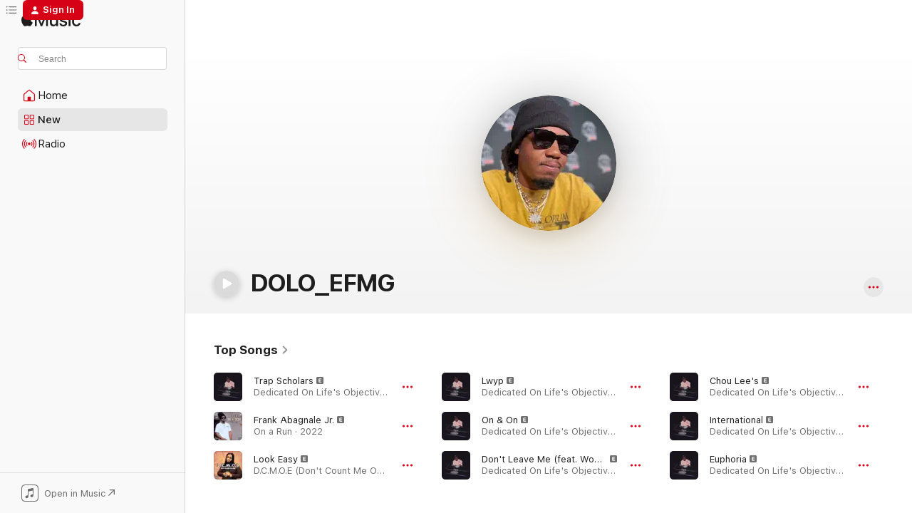

--- FILE ---
content_type: text/html
request_url: https://music.apple.com/us/artist/dolo-efmg/1546250479
body_size: 24756
content:
<!DOCTYPE html>
<html dir="ltr" lang="en-US">
    <head>
        <!-- prettier-ignore -->
        <meta charset="utf-8">
        <!-- prettier-ignore -->
        <meta http-equiv="X-UA-Compatible" content="IE=edge">
        <!-- prettier-ignore -->
        <meta
            name="viewport"
            content="width=device-width,initial-scale=1,interactive-widget=resizes-content"
        >
        <!-- prettier-ignore -->
        <meta name="applicable-device" content="pc,mobile">
        <!-- prettier-ignore -->
        <meta name="referrer" content="strict-origin">
        <!-- prettier-ignore -->
        <link
            rel="apple-touch-icon"
            sizes="180x180"
            href="/assets/favicon/favicon-180.png"
        >
        <!-- prettier-ignore -->
        <link
            rel="icon"
            type="image/png"
            sizes="32x32"
            href="/assets/favicon/favicon-32.png"
        >
        <!-- prettier-ignore -->
        <link
            rel="icon"
            type="image/png"
            sizes="16x16"
            href="/assets/favicon/favicon-16.png"
        >
        <!-- prettier-ignore -->
        <link
            rel="mask-icon"
            href="/assets/favicon/favicon.svg"
            color="#fa233b"
        >
        <!-- prettier-ignore -->
        <link rel="manifest" href="/manifest.json">

        <title>‎DOLO_EFMG - Apple Music</title><!-- HEAD_svelte-1cypuwr_START --><link rel="preconnect" href="//www.apple.com/wss/fonts" crossorigin="anonymous"><link rel="stylesheet" href="//www.apple.com/wss/fonts?families=SF+Pro,v4%7CSF+Pro+Icons,v1&amp;display=swap" type="text/css" referrerpolicy="strict-origin-when-cross-origin"><!-- HEAD_svelte-1cypuwr_END --><!-- HEAD_svelte-eg3hvx_START -->    <meta name="description" content="Listen to music by DOLO_EFMG on Apple Music. Find top songs and albums by DOLO_EFMG including Trap Scholars, Frank Abagnale Jr. and more."> <meta name="keywords" content="listen, DOLO_EFMG, music, songs, Hip-Hop/Rap, apple music"> <link rel="canonical" href="https://music.apple.com/us/artist/dolo-efmg/1546250479">     <meta name="al:ios:app_store_id" content="1108187390"> <meta name="al:ios:app_name" content="Apple Music"> <meta name="apple:content_id" content="1546250479"> <meta name="apple:title" content="DOLO_EFMG"> <meta name="apple:description" content="Listen to music by DOLO_EFMG on Apple Music. Find top songs and albums by DOLO_EFMG including Trap Scholars, Frank Abagnale Jr. and more.">   <meta property="og:title" content="DOLO_EFMG on Apple Music"> <meta property="og:description" content="Listen to music by DOLO_EFMG on Apple Music."> <meta property="og:site_name" content="Apple Music - Web Player"> <meta property="og:url" content="https://music.apple.com/us/artist/dolo-efmg/1546250479"> <meta property="og:image" content="https://is1-ssl.mzstatic.com/image/thumb/Music122/v4/69/3e/72/693e724e-3ab7-16a6-dc40-7e144ce59243/pr_source.png/1200x630cw.png"> <meta property="og:image:secure_url" content="https://is1-ssl.mzstatic.com/image/thumb/Music122/v4/69/3e/72/693e724e-3ab7-16a6-dc40-7e144ce59243/pr_source.png/1200x630cw.png"> <meta property="og:image:alt" content="DOLO_EFMG on Apple Music"> <meta property="og:image:width" content="1200"> <meta property="og:image:height" content="630"> <meta property="og:image:type" content="image/png"> <meta property="og:type" content="music.musician"> <meta property="og:locale" content="en_US">        <meta name="twitter:title" content="DOLO_EFMG on Apple Music"> <meta name="twitter:description" content="Listen to music by DOLO_EFMG on Apple Music."> <meta name="twitter:site" content="@AppleMusic"> <meta name="twitter:image" content="https://is1-ssl.mzstatic.com/image/thumb/Music122/v4/69/3e/72/693e724e-3ab7-16a6-dc40-7e144ce59243/pr_source.png/1200x630cw.png"> <meta name="twitter:image:alt" content="DOLO_EFMG on Apple Music"> <meta name="twitter:card" content="summary_large_image">       <!-- HTML_TAG_START -->
                <script id=schema:music-group type="application/ld+json">
                    {"@context":"http://schema.org","@type":"MusicGroup","name":"DOLO_EFMG","description":"Listen to music by DOLO_EFMG on Apple Music. Find top songs and albums by DOLO_EFMG including Trap Scholars, Frank Abagnale Jr. and more.","image":"https://is1-ssl.mzstatic.com/image/thumb/Music122/v4/69/3e/72/693e724e-3ab7-16a6-dc40-7e144ce59243/pr_source.png/486x486bb.png","genre":["Hip-Hop/Rap"],"tracks":[{"@type":"MusicRecording","name":"Trap Scholars","duration":"PT3M19S","url":"https://music.apple.com/us/song/trap-scholars/1719100604","offers":{"@type":"Offer","category":"free","price":0},"audio":{"@type":"AudioObject","potentialAction":{"@type":"ListenAction","expectsAcceptanceOf":{"@type":"Offer","category":"free"},"target":{"@type":"EntryPoint","actionPlatform":"https://music.apple.com/us/song/trap-scholars/1719100604"}},"name":"Trap Scholars","contentUrl":"https://audio-ssl.itunes.apple.com/itunes-assets/AudioPreview126/v4/c5/22/70/c52270f5-7997-0d91-4a21-41b73b53f6d0/mzaf_10575476013352788964.plus.aac.ep.m4a","duration":"PT3M19S","uploadDate":"2023-12-01","thumbnailUrl":"https://is1-ssl.mzstatic.com/image/thumb/Music126/v4/d6/ad/9b/d6ad9bf5-5c4c-c14b-92b5-d8bfc581e178/artwork.jpg/1200x630cw.png"}},{"@type":"MusicRecording","name":"Frank Abagnale Jr.","duration":"PT2M32S","url":"https://music.apple.com/us/song/frank-abagnale-jr/1608766982","offers":{"@type":"Offer","category":"free","price":0},"audio":{"@type":"AudioObject","potentialAction":{"@type":"ListenAction","expectsAcceptanceOf":{"@type":"Offer","category":"free"},"target":{"@type":"EntryPoint","actionPlatform":"https://music.apple.com/us/song/frank-abagnale-jr/1608766982"}},"name":"Frank Abagnale Jr.","contentUrl":"https://audio-ssl.itunes.apple.com/itunes-assets/AudioPreview126/v4/90/9c/4d/909c4d22-53c4-2459-2da4-1bfdc57ccb4d/mzaf_7733548503367843076.plus.aac.ep.m4a","duration":"PT2M32S","uploadDate":"2022-02-18","thumbnailUrl":"https://is1-ssl.mzstatic.com/image/thumb/Music116/v4/ac/3e/9d/ac3e9dc0-fe38-1414-9d78-8485d81af260/artwork.jpg/1200x630cw.png"}},{"@type":"MusicRecording","name":"Look Easy","duration":"PT3M10S","url":"https://music.apple.com/us/song/look-easy/1546451317","offers":{"@type":"Offer","category":"free","price":0},"audio":{"@type":"AudioObject","potentialAction":{"@type":"ListenAction","expectsAcceptanceOf":{"@type":"Offer","category":"free"},"target":{"@type":"EntryPoint","actionPlatform":"https://music.apple.com/us/song/look-easy/1546451317"}},"name":"Look Easy","contentUrl":"https://audio-ssl.itunes.apple.com/itunes-assets/AudioPreview112/v4/6f/13/81/6f13812a-7849-ea52-0ec5-96392d0ce26e/mzaf_16986974154673978595.plus.aac.ep.m4a","duration":"PT3M10S","uploadDate":"2019-12-19","thumbnailUrl":"https://is1-ssl.mzstatic.com/image/thumb/Music124/v4/ab/0a/a0/ab0aa0fc-9f36-b258-a359-423aee8c52b5/artwork.jpg/1200x630cw.png"}},{"@type":"MusicRecording","name":"Lwyp","duration":"PT2M15S","url":"https://music.apple.com/us/song/lwyp/1719100593","offers":{"@type":"Offer","category":"free","price":0},"audio":{"@type":"AudioObject","potentialAction":{"@type":"ListenAction","expectsAcceptanceOf":{"@type":"Offer","category":"free"},"target":{"@type":"EntryPoint","actionPlatform":"https://music.apple.com/us/song/lwyp/1719100593"}},"name":"Lwyp","contentUrl":"https://audio-ssl.itunes.apple.com/itunes-assets/AudioPreview116/v4/1f/5d/b2/1f5db259-3595-9633-1d2e-6509e1fe2f27/mzaf_6829352004141375815.plus.aac.p.m4a","duration":"PT2M15S","uploadDate":"2023-12-01","thumbnailUrl":"https://is1-ssl.mzstatic.com/image/thumb/Music126/v4/d6/ad/9b/d6ad9bf5-5c4c-c14b-92b5-d8bfc581e178/artwork.jpg/1200x630cw.png"}},{"@type":"MusicRecording","name":"On & On","duration":"PT2M10S","url":"https://music.apple.com/us/song/on-on/1719100757","offers":{"@type":"Offer","category":"free","price":0},"audio":{"@type":"AudioObject","potentialAction":{"@type":"ListenAction","expectsAcceptanceOf":{"@type":"Offer","category":"free"},"target":{"@type":"EntryPoint","actionPlatform":"https://music.apple.com/us/song/on-on/1719100757"}},"name":"On & On","contentUrl":"https://audio-ssl.itunes.apple.com/itunes-assets/AudioPreview126/v4/92/ac/8c/92ac8c7b-039a-66e9-d12c-33520b01f1b0/mzaf_15267404563276817142.plus.aac.p.m4a","duration":"PT2M10S","uploadDate":"2023-12-01","thumbnailUrl":"https://is1-ssl.mzstatic.com/image/thumb/Music126/v4/d6/ad/9b/d6ad9bf5-5c4c-c14b-92b5-d8bfc581e178/artwork.jpg/1200x630cw.png"}},{"@type":"MusicRecording","name":"Don't Leave Me (feat. Woodie Woo)","duration":"PT2M17S","url":"https://music.apple.com/us/song/dont-leave-me-feat-woodie-woo/1719100606","offers":{"@type":"Offer","category":"free","price":0},"audio":{"@type":"AudioObject","potentialAction":{"@type":"ListenAction","expectsAcceptanceOf":{"@type":"Offer","category":"free"},"target":{"@type":"EntryPoint","actionPlatform":"https://music.apple.com/us/song/dont-leave-me-feat-woodie-woo/1719100606"}},"name":"Don't Leave Me (feat. Woodie Woo)","contentUrl":"https://audio-ssl.itunes.apple.com/itunes-assets/AudioPreview116/v4/60/42/e1/6042e112-f88a-a263-5d00-28cb03f2b04f/mzaf_7826758220635617910.plus.aac.p.m4a","duration":"PT2M17S","uploadDate":"2023-12-01","thumbnailUrl":"https://is1-ssl.mzstatic.com/image/thumb/Music126/v4/d6/ad/9b/d6ad9bf5-5c4c-c14b-92b5-d8bfc581e178/artwork.jpg/1200x630cw.png"}},{"@type":"MusicRecording","name":"Chou Lee's","duration":"PT2M24S","url":"https://music.apple.com/us/song/chou-lees/1719100605","offers":{"@type":"Offer","category":"free","price":0},"audio":{"@type":"AudioObject","potentialAction":{"@type":"ListenAction","expectsAcceptanceOf":{"@type":"Offer","category":"free"},"target":{"@type":"EntryPoint","actionPlatform":"https://music.apple.com/us/song/chou-lees/1719100605"}},"name":"Chou Lee's","contentUrl":"https://audio-ssl.itunes.apple.com/itunes-assets/AudioPreview116/v4/c8/50/32/c8503216-4fbe-06d1-fefc-7b924f78852a/mzaf_13287415815783860756.plus.aac.p.m4a","duration":"PT2M24S","uploadDate":"2023-12-01","thumbnailUrl":"https://is1-ssl.mzstatic.com/image/thumb/Music126/v4/d6/ad/9b/d6ad9bf5-5c4c-c14b-92b5-d8bfc581e178/artwork.jpg/1200x630cw.png"}},{"@type":"MusicRecording","name":"International","duration":"PT1M51S","url":"https://music.apple.com/us/song/international/1719100603","offers":{"@type":"Offer","category":"free","price":0},"audio":{"@type":"AudioObject","potentialAction":{"@type":"ListenAction","expectsAcceptanceOf":{"@type":"Offer","category":"free"},"target":{"@type":"EntryPoint","actionPlatform":"https://music.apple.com/us/song/international/1719100603"}},"name":"International","contentUrl":"https://audio-ssl.itunes.apple.com/itunes-assets/AudioPreview116/v4/28/12/9c/28129c10-88d8-f5e7-bee4-3a4c8ad73095/mzaf_12161857249113286076.plus.aac.p.m4a","duration":"PT1M51S","uploadDate":"2023-12-01","thumbnailUrl":"https://is1-ssl.mzstatic.com/image/thumb/Music126/v4/d6/ad/9b/d6ad9bf5-5c4c-c14b-92b5-d8bfc581e178/artwork.jpg/1200x630cw.png"}},{"@type":"MusicRecording","name":"Euphoria","duration":"PT2M32S","url":"https://music.apple.com/us/song/euphoria/1719100602","offers":{"@type":"Offer","category":"free","price":0},"audio":{"@type":"AudioObject","potentialAction":{"@type":"ListenAction","expectsAcceptanceOf":{"@type":"Offer","category":"free"},"target":{"@type":"EntryPoint","actionPlatform":"https://music.apple.com/us/song/euphoria/1719100602"}},"name":"Euphoria","contentUrl":"https://audio-ssl.itunes.apple.com/itunes-assets/AudioPreview126/v4/8e/b1/9a/8eb19a97-d461-7ade-4926-5109d397a176/mzaf_10821076813357761594.plus.aac.ep.m4a","duration":"PT2M32S","uploadDate":"2023-12-01","thumbnailUrl":"https://is1-ssl.mzstatic.com/image/thumb/Music126/v4/d6/ad/9b/d6ad9bf5-5c4c-c14b-92b5-d8bfc581e178/artwork.jpg/1200x630cw.png"}},{"@type":"MusicRecording","name":"TIME (feat. Woodie Woo)","duration":"PT2M36S","url":"https://music.apple.com/us/song/time-feat-woodie-woo/1719100601","offers":{"@type":"Offer","category":"free","price":0},"audio":{"@type":"AudioObject","potentialAction":{"@type":"ListenAction","expectsAcceptanceOf":{"@type":"Offer","category":"free"},"target":{"@type":"EntryPoint","actionPlatform":"https://music.apple.com/us/song/time-feat-woodie-woo/1719100601"}},"name":"TIME (feat. Woodie Woo)","contentUrl":"https://audio-ssl.itunes.apple.com/itunes-assets/AudioPreview126/v4/ca/99/87/ca99873e-6470-341b-c975-e4d61168bcea/mzaf_5252601514368920425.plus.aac.ep.m4a","duration":"PT2M36S","uploadDate":"2023-12-01","thumbnailUrl":"https://is1-ssl.mzstatic.com/image/thumb/Music126/v4/d6/ad/9b/d6ad9bf5-5c4c-c14b-92b5-d8bfc581e178/artwork.jpg/1200x630cw.png"}},{"@type":"MusicRecording","name":"Vybe","duration":"PT2M5S","url":"https://music.apple.com/us/song/vybe/1719100600","offers":{"@type":"Offer","category":"free","price":0},"audio":{"@type":"AudioObject","potentialAction":{"@type":"ListenAction","expectsAcceptanceOf":{"@type":"Offer","category":"free"},"target":{"@type":"EntryPoint","actionPlatform":"https://music.apple.com/us/song/vybe/1719100600"}},"name":"Vybe","contentUrl":"https://audio-ssl.itunes.apple.com/itunes-assets/AudioPreview116/v4/bf/bb/de/bfbbde9f-a645-9a41-9e4f-127659ca7115/mzaf_10380025080169608213.plus.aac.p.m4a","duration":"PT2M5S","uploadDate":"2023-12-01","thumbnailUrl":"https://is1-ssl.mzstatic.com/image/thumb/Music126/v4/d6/ad/9b/d6ad9bf5-5c4c-c14b-92b5-d8bfc581e178/artwork.jpg/1200x630cw.png"}},{"@type":"MusicRecording","name":"Polarity","duration":"PT2M31S","url":"https://music.apple.com/us/song/polarity/1719100599","offers":{"@type":"Offer","category":"free","price":0},"audio":{"@type":"AudioObject","potentialAction":{"@type":"ListenAction","expectsAcceptanceOf":{"@type":"Offer","category":"free"},"target":{"@type":"EntryPoint","actionPlatform":"https://music.apple.com/us/song/polarity/1719100599"}},"name":"Polarity","contentUrl":"https://audio-ssl.itunes.apple.com/itunes-assets/AudioPreview126/v4/3b/d7/81/3bd781d6-7534-307e-969e-a5546f9162e0/mzaf_11959204386691507047.plus.aac.ep.m4a","duration":"PT2M31S","uploadDate":"2023-12-01","thumbnailUrl":"https://is1-ssl.mzstatic.com/image/thumb/Music126/v4/d6/ad/9b/d6ad9bf5-5c4c-c14b-92b5-d8bfc581e178/artwork.jpg/1200x630cw.png"}},{"@type":"MusicRecording","name":"Better Vision","duration":"PT2M14S","url":"https://music.apple.com/us/song/better-vision/1719100598","offers":{"@type":"Offer","category":"free","price":0},"audio":{"@type":"AudioObject","potentialAction":{"@type":"ListenAction","expectsAcceptanceOf":{"@type":"Offer","category":"free"},"target":{"@type":"EntryPoint","actionPlatform":"https://music.apple.com/us/song/better-vision/1719100598"}},"name":"Better Vision","contentUrl":"https://audio-ssl.itunes.apple.com/itunes-assets/AudioPreview126/v4/2c/48/13/2c4813cd-d259-d60e-5eca-5666a328b198/mzaf_14291589408606461077.plus.aac.p.m4a","duration":"PT2M14S","uploadDate":"2023-12-01","thumbnailUrl":"https://is1-ssl.mzstatic.com/image/thumb/Music126/v4/d6/ad/9b/d6ad9bf5-5c4c-c14b-92b5-d8bfc581e178/artwork.jpg/1200x630cw.png"}},{"@type":"MusicRecording","name":"Nightlife (feat. Aimfordahead)","duration":"PT1M56S","url":"https://music.apple.com/us/song/nightlife-feat-aimfordahead/1719100597","offers":{"@type":"Offer","category":"free","price":0},"audio":{"@type":"AudioObject","potentialAction":{"@type":"ListenAction","expectsAcceptanceOf":{"@type":"Offer","category":"free"},"target":{"@type":"EntryPoint","actionPlatform":"https://music.apple.com/us/song/nightlife-feat-aimfordahead/1719100597"}},"name":"Nightlife (feat. Aimfordahead)","contentUrl":"https://audio-ssl.itunes.apple.com/itunes-assets/AudioPreview116/v4/36/af/08/36af08bc-8658-0f6c-2a11-897f0c1b3d41/mzaf_4377501677525152660.plus.aac.p.m4a","duration":"PT1M56S","uploadDate":"2023-12-01","thumbnailUrl":"https://is1-ssl.mzstatic.com/image/thumb/Music126/v4/d6/ad/9b/d6ad9bf5-5c4c-c14b-92b5-d8bfc581e178/artwork.jpg/1200x630cw.png"}},{"@type":"MusicRecording","name":"Ain't Concerned","duration":"PT2M5S","url":"https://music.apple.com/us/song/aint-concerned/1719100596","offers":{"@type":"Offer","category":"free","price":0},"audio":{"@type":"AudioObject","potentialAction":{"@type":"ListenAction","expectsAcceptanceOf":{"@type":"Offer","category":"free"},"target":{"@type":"EntryPoint","actionPlatform":"https://music.apple.com/us/song/aint-concerned/1719100596"}},"name":"Ain't Concerned","contentUrl":"https://audio-ssl.itunes.apple.com/itunes-assets/AudioPreview126/v4/98/96/6f/98966fb4-299f-d023-35ee-fbb0252c5358/mzaf_15509910154881272727.plus.aac.p.m4a","duration":"PT2M5S","uploadDate":"2023-12-01","thumbnailUrl":"https://is1-ssl.mzstatic.com/image/thumb/Music126/v4/d6/ad/9b/d6ad9bf5-5c4c-c14b-92b5-d8bfc581e178/artwork.jpg/1200x630cw.png"}},{"@type":"MusicRecording","name":"That's It","duration":"PT2M54S","url":"https://music.apple.com/us/song/thats-it/1719100594","offers":{"@type":"Offer","category":"free","price":0},"audio":{"@type":"AudioObject","potentialAction":{"@type":"ListenAction","expectsAcceptanceOf":{"@type":"Offer","category":"free"},"target":{"@type":"EntryPoint","actionPlatform":"https://music.apple.com/us/song/thats-it/1719100594"}},"name":"That's It","contentUrl":"https://audio-ssl.itunes.apple.com/itunes-assets/AudioPreview116/v4/d5/8d/89/d58d8974-2c8c-4395-77b9-71572eefd2b2/mzaf_7680074306332349745.plus.aac.ep.m4a","duration":"PT2M54S","uploadDate":"2023-12-01","thumbnailUrl":"https://is1-ssl.mzstatic.com/image/thumb/Music126/v4/d6/ad/9b/d6ad9bf5-5c4c-c14b-92b5-d8bfc581e178/artwork.jpg/1200x630cw.png"}},{"@type":"MusicRecording","name":"Amazing Skill","duration":"PT2M28S","url":"https://music.apple.com/us/song/amazing-skill/1719100590","offers":{"@type":"Offer","category":"free","price":0},"audio":{"@type":"AudioObject","potentialAction":{"@type":"ListenAction","expectsAcceptanceOf":{"@type":"Offer","category":"free"},"target":{"@type":"EntryPoint","actionPlatform":"https://music.apple.com/us/song/amazing-skill/1719100590"}},"name":"Amazing Skill","contentUrl":"https://audio-ssl.itunes.apple.com/itunes-assets/AudioPreview116/v4/f0/2e/bb/f02ebbe0-d421-074f-48d1-7c03e2cadfe9/mzaf_5006547129909418775.plus.aac.p.m4a","duration":"PT2M28S","uploadDate":"2023-12-01","thumbnailUrl":"https://is1-ssl.mzstatic.com/image/thumb/Music126/v4/d6/ad/9b/d6ad9bf5-5c4c-c14b-92b5-d8bfc581e178/artwork.jpg/1200x630cw.png"}},{"@type":"MusicRecording","name":"Them Killas (feat. Aimfordahead & DOLO_EFMG)","duration":"PT3M19S","url":"https://music.apple.com/us/song/them-killas-feat-aimfordahead-dolo-efmg/1628685627","offers":{"@type":"Offer","category":"free","price":0},"audio":{"@type":"AudioObject","potentialAction":{"@type":"ListenAction","expectsAcceptanceOf":{"@type":"Offer","category":"free"},"target":{"@type":"EntryPoint","actionPlatform":"https://music.apple.com/us/song/them-killas-feat-aimfordahead-dolo-efmg/1628685627"}},"name":"Them Killas (feat. Aimfordahead & DOLO_EFMG)","contentUrl":"https://audio-ssl.itunes.apple.com/itunes-assets/AudioPreview122/v4/c2/81/93/c28193c9-c723-1a26-1ada-612a8a04af3f/mzaf_6463809278944539286.plus.aac.ep.m4a","duration":"PT3M19S","uploadDate":"2022-06-10","thumbnailUrl":"https://is1-ssl.mzstatic.com/image/thumb/Music122/v4/da/c4/2b/dac42b4e-194f-bd95-493c-88796705e12f/artwork.jpg/1200x630cw.png"}},{"@type":"MusicRecording","name":"Mobbin' Lately (feat. DOLO_EFMG)","duration":"PT2M32S","url":"https://music.apple.com/us/song/mobbin-lately-feat-dolo-efmg/1628685625","offers":{"@type":"Offer","category":"free","price":0},"audio":{"@type":"AudioObject","potentialAction":{"@type":"ListenAction","expectsAcceptanceOf":{"@type":"Offer","category":"free"},"target":{"@type":"EntryPoint","actionPlatform":"https://music.apple.com/us/song/mobbin-lately-feat-dolo-efmg/1628685625"}},"name":"Mobbin' Lately (feat. DOLO_EFMG)","contentUrl":"https://audio-ssl.itunes.apple.com/itunes-assets/AudioPreview122/v4/72/01/e2/7201e243-612d-8ee9-ef5b-fe81ed6285f8/mzaf_16492977326045419374.plus.aac.ep.m4a","duration":"PT2M32S","uploadDate":"2022-06-10","thumbnailUrl":"https://is1-ssl.mzstatic.com/image/thumb/Music122/v4/da/c4/2b/dac42b4e-194f-bd95-493c-88796705e12f/artwork.jpg/1200x630cw.png"}},{"@type":"MusicRecording","name":"Goal Searching (feat. Kill Bill, Aimfordahead & DOLO_EFMG)","duration":"PT2M57S","url":"https://music.apple.com/us/song/goal-searching-feat-kill-bill-aimfordahead-dolo-efmg/1628685620","offers":{"@type":"Offer","category":"free","price":0},"audio":{"@type":"AudioObject","potentialAction":{"@type":"ListenAction","expectsAcceptanceOf":{"@type":"Offer","category":"free"},"target":{"@type":"EntryPoint","actionPlatform":"https://music.apple.com/us/song/goal-searching-feat-kill-bill-aimfordahead-dolo-efmg/1628685620"}},"name":"Goal Searching (feat. Kill Bill, Aimfordahead & DOLO_EFMG)","contentUrl":"https://audio-ssl.itunes.apple.com/itunes-assets/AudioPreview112/v4/4b/d5/03/4bd503ac-3f75-b783-0c5e-2d12703a28a9/mzaf_1338259442537593941.plus.aac.ep.m4a","duration":"PT2M57S","uploadDate":"2022-06-10","thumbnailUrl":"https://is1-ssl.mzstatic.com/image/thumb/Music122/v4/da/c4/2b/dac42b4e-194f-bd95-493c-88796705e12f/artwork.jpg/1200x630cw.png"}},{"@type":"MusicRecording","name":"In the Way (feat. DOLO_EFMG)","duration":"PT2M27S","url":"https://music.apple.com/us/song/in-the-way-feat-dolo-efmg/1628685616","offers":{"@type":"Offer","category":"free","price":0},"audio":{"@type":"AudioObject","potentialAction":{"@type":"ListenAction","expectsAcceptanceOf":{"@type":"Offer","category":"free"},"target":{"@type":"EntryPoint","actionPlatform":"https://music.apple.com/us/song/in-the-way-feat-dolo-efmg/1628685616"}},"name":"In the Way (feat. DOLO_EFMG)","contentUrl":"https://audio-ssl.itunes.apple.com/itunes-assets/AudioPreview122/v4/69/78/c6/6978c653-7ef2-307b-71e8-c5115b93b901/mzaf_7088813158986267654.plus.aac.p.m4a","duration":"PT2M27S","uploadDate":"2022-06-10","thumbnailUrl":"https://is1-ssl.mzstatic.com/image/thumb/Music122/v4/da/c4/2b/dac42b4e-194f-bd95-493c-88796705e12f/artwork.jpg/1200x630cw.png"}},{"@type":"MusicRecording","name":"Vibe Body (feat. Woodie Woo, DOLO_EFMG & Aimfordahead)","duration":"PT2M50S","url":"https://music.apple.com/us/song/vibe-body-feat-woodie-woo-dolo-efmg-aimfordahead/1628685610","offers":{"@type":"Offer","category":"free","price":0},"audio":{"@type":"AudioObject","potentialAction":{"@type":"ListenAction","expectsAcceptanceOf":{"@type":"Offer","category":"free"},"target":{"@type":"EntryPoint","actionPlatform":"https://music.apple.com/us/song/vibe-body-feat-woodie-woo-dolo-efmg-aimfordahead/1628685610"}},"name":"Vibe Body (feat. Woodie Woo, DOLO_EFMG & Aimfordahead)","contentUrl":"https://audio-ssl.itunes.apple.com/itunes-assets/AudioPreview122/v4/1a/b9/5a/1ab95a1e-36ac-8823-35c4-299496d5c391/mzaf_12197896100647160325.plus.aac.ep.m4a","duration":"PT2M50S","uploadDate":"2022-06-10","thumbnailUrl":"https://is1-ssl.mzstatic.com/image/thumb/Music122/v4/da/c4/2b/dac42b4e-194f-bd95-493c-88796705e12f/artwork.jpg/1200x630cw.png"}},{"@type":"MusicRecording","name":"Green Light (feat. DOLO_EFMG)","duration":"PT1M57S","url":"https://music.apple.com/us/song/green-light-feat-dolo-efmg/1628685608","offers":{"@type":"Offer","category":"free","price":0},"audio":{"@type":"AudioObject","potentialAction":{"@type":"ListenAction","expectsAcceptanceOf":{"@type":"Offer","category":"free"},"target":{"@type":"EntryPoint","actionPlatform":"https://music.apple.com/us/song/green-light-feat-dolo-efmg/1628685608"}},"name":"Green Light (feat. DOLO_EFMG)","contentUrl":"https://audio-ssl.itunes.apple.com/itunes-assets/AudioPreview122/v4/41/9d/ed/419ded41-2021-e72c-9368-d2d9ec4ae1c3/mzaf_10401643750566381475.plus.aac.p.m4a","duration":"PT1M57S","uploadDate":"2022-06-10","thumbnailUrl":"https://is1-ssl.mzstatic.com/image/thumb/Music122/v4/da/c4/2b/dac42b4e-194f-bd95-493c-88796705e12f/artwork.jpg/1200x630cw.png"}},{"@type":"MusicRecording","name":"Addicted To Hustling","duration":"PT2M49S","url":"https://music.apple.com/us/song/addicted-to-hustling/1608767227","offers":{"@type":"Offer","category":"free","price":0},"audio":{"@type":"AudioObject","potentialAction":{"@type":"ListenAction","expectsAcceptanceOf":{"@type":"Offer","category":"free"},"target":{"@type":"EntryPoint","actionPlatform":"https://music.apple.com/us/song/addicted-to-hustling/1608767227"}},"name":"Addicted To Hustling","contentUrl":"https://audio-ssl.itunes.apple.com/itunes-assets/AudioPreview116/v4/4f/ed/36/4fed363e-cb4e-e24e-9ac9-7f37e435c2ca/mzaf_4710822389694460464.plus.aac.ep.m4a","duration":"PT2M49S","uploadDate":"2022-02-18","thumbnailUrl":"https://is1-ssl.mzstatic.com/image/thumb/Music116/v4/ac/3e/9d/ac3e9dc0-fe38-1414-9d78-8485d81af260/artwork.jpg/1200x630cw.png"}}],"albums":[{"@type":"MusicAlbum","image":"https://is1-ssl.mzstatic.com/image/thumb/Music126/v4/d6/ad/9b/d6ad9bf5-5c4c-c14b-92b5-d8bfc581e178/artwork.jpg/486x486bb.png","url":"https://music.apple.com/us/album/dedicated-on-lifes-objective/1719100588","name":"Dedicated On Life's Objective","byArtist":{"@type":"MusicGroup","url":"https://music.apple.com/us/artist/dolo-efmg/1546250479","name":"DOLO_EFMG"}},{"@type":"MusicAlbum","image":"https://is1-ssl.mzstatic.com/image/thumb/Music116/v4/ac/3e/9d/ac3e9dc0-fe38-1414-9d78-8485d81af260/artwork.jpg/486x486bb.png","url":"https://music.apple.com/us/album/on-a-run/1608766981","name":"On a Run","byArtist":{"@type":"MusicGroup","url":"https://music.apple.com/us/artist/dolo-efmg/1546250479","name":"DOLO_EFMG"}},{"@type":"MusicAlbum","image":"https://is1-ssl.mzstatic.com/image/thumb/Music124/v4/ab/0a/a0/ab0aa0fc-9f36-b258-a359-423aee8c52b5/artwork.jpg/486x486bb.png","url":"https://music.apple.com/us/album/d-c-m-o-e-dont-count-me-out-ever/1546451070","name":"D.C.M.O.E (Don't Count Me Out Ever)","byArtist":{"@type":"MusicGroup","url":"https://music.apple.com/us/artist/dolo-efmg/1546250479","name":"DOLO_EFMG"}}],"url":"https://music.apple.com/us/artist/dolo-efmg/1546250479","potentialAction":{"@type":"ListenAction","expectsAcceptanceOf":{"@type":"Offer","category":"free"},"target":{"@type":"EntryPoint","actionPlatform":"https://music.apple.com/us/artist/dolo-efmg/1546250479"}}}
                </script>
                <!-- HTML_TAG_END -->    <!-- HEAD_svelte-eg3hvx_END -->
      <script type="module" crossorigin src="/assets/index~90a29058ba.js"></script>
      <link rel="stylesheet" href="/assets/index~fbf29d0525.css">
      <script type="module">import.meta.url;import("_").catch(()=>1);async function* g(){};window.__vite_is_modern_browser=true;</script>
      <script type="module">!function(){if(window.__vite_is_modern_browser)return;console.warn("vite: loading legacy chunks, syntax error above and the same error below should be ignored");var e=document.getElementById("vite-legacy-polyfill"),n=document.createElement("script");n.src=e.src,n.onload=function(){System.import(document.getElementById('vite-legacy-entry').getAttribute('data-src'))},document.body.appendChild(n)}();</script>
    </head>
    <body>
        
        <script
            async
            src="/includes/js-cdn/musickit/v3/amp/musickit.js"
        ></script>
        <script
            type="module"
            async
            src="/includes/js-cdn/musickit/v3/components/musickit-components/musickit-components.esm.js"
        ></script>
        <script
            nomodule
            async
            src="/includes/js-cdn/musickit/v3/components/musickit-components/musickit-components.js"
        ></script>
        <svg style="display: none" xmlns="http://www.w3.org/2000/svg">
            <symbol id="play-circle-fill" viewBox="0 0 60 60">
                <path
                    class="icon-circle-fill__circle"
                    fill="var(--iconCircleFillBG, transparent)"
                    d="M30 60c16.411 0 30-13.617 30-30C60 13.588 46.382 0 29.971 0 13.588 0 .001 13.588.001 30c0 16.383 13.617 30 30 30Z"
                />
                <path
                    fill="var(--iconFillArrow, var(--keyColor, black))"
                    d="M24.411 41.853c-1.41.853-3.028.177-3.028-1.294V19.47c0-1.44 1.735-2.058 3.028-1.294l17.265 10.235a1.89 1.89 0 0 1 0 3.265L24.411 41.853Z"
                />
            </symbol>
        </svg>
        <div class="body-container">
              <div class="app-container svelte-t3vj1e" data-testid="app-container">   <div class="header svelte-rjjbqs" data-testid="header"><nav data-testid="navigation" class="navigation svelte-13li0vp"><div class="navigation__header svelte-13li0vp"><div data-testid="logo" class="logo svelte-1o7dz8w"> <a aria-label="Apple Music" role="img" href="https://music.apple.com/us/home" class="svelte-1o7dz8w"><svg height="20" viewBox="0 0 83 20" width="83" xmlns="http://www.w3.org/2000/svg" class="logo" aria-hidden="true"><path d="M34.752 19.746V6.243h-.088l-5.433 13.503h-2.074L21.711 6.243h-.087v13.503h-2.548V1.399h3.235l5.833 14.621h.1l5.82-14.62h3.248v18.347h-2.56zm16.649 0h-2.586v-2.263h-.062c-.725 1.602-2.061 2.504-4.072 2.504-2.86 0-4.61-1.894-4.61-4.958V6.37h2.698v8.125c0 2.034.95 3.127 2.81 3.127 1.95 0 3.124-1.373 3.124-3.458V6.37H51.4v13.376zm7.394-13.618c3.06 0 5.046 1.73 5.134 4.196h-2.536c-.15-1.296-1.087-2.11-2.598-2.11-1.462 0-2.436.724-2.436 1.793 0 .839.6 1.41 2.023 1.741l2.136.496c2.686.636 3.71 1.704 3.71 3.636 0 2.442-2.236 4.12-5.333 4.12-3.285 0-5.26-1.64-5.509-4.183h2.673c.25 1.398 1.187 2.085 2.836 2.085 1.623 0 2.623-.687 2.623-1.78 0-.865-.487-1.373-1.924-1.704l-2.136-.508c-2.498-.585-3.735-1.806-3.735-3.75 0-2.391 2.049-4.032 5.072-4.032zM66.1 2.836c0-.878.7-1.577 1.561-1.577.862 0 1.55.7 1.55 1.577 0 .864-.688 1.576-1.55 1.576a1.573 1.573 0 0 1-1.56-1.576zm.212 3.534h2.698v13.376h-2.698zm14.089 4.603c-.275-1.424-1.324-2.556-3.085-2.556-2.086 0-3.46 1.767-3.46 4.64 0 2.938 1.386 4.642 3.485 4.642 1.66 0 2.748-.928 3.06-2.48H83C82.713 18.067 80.477 20 77.317 20c-3.76 0-6.208-2.62-6.208-6.942 0-4.247 2.448-6.93 6.183-6.93 3.385 0 5.446 2.213 5.683 4.845h-2.573zM10.824 3.189c-.698.834-1.805 1.496-2.913 1.398-.145-1.128.41-2.33 1.036-3.065C9.644.662 10.848.05 11.835 0c.121 1.178-.336 2.33-1.01 3.19zm.999 1.619c.624.049 2.425.244 3.578 1.98-.096.074-2.137 1.272-2.113 3.79.024 3.01 2.593 4.012 2.617 4.037-.024.074-.407 1.419-1.344 2.812-.817 1.224-1.657 2.422-3.002 2.447-1.297.024-1.73-.783-3.218-.783-1.489 0-1.97.758-3.194.807-1.297.048-2.28-1.297-3.097-2.52C.368 14.908-.904 10.408.825 7.375c.84-1.516 2.377-2.47 4.034-2.495 1.273-.023 2.45.857 3.218.857.769 0 2.137-1.027 3.746-.93z"></path></svg></a>   </div> <div class="search-input-wrapper svelte-nrtdem" data-testid="search-input"><div data-testid="amp-search-input" aria-controls="search-suggestions" aria-expanded="false" aria-haspopup="listbox" aria-owns="search-suggestions" class="search-input-container svelte-rg26q6" tabindex="-1" role=""><div class="flex-container svelte-rg26q6"><form id="search-input-form" class="svelte-rg26q6"><svg height="16" width="16" viewBox="0 0 16 16" class="search-svg" aria-hidden="true"><path d="M11.87 10.835c.018.015.035.03.051.047l3.864 3.863a.735.735 0 1 1-1.04 1.04l-3.863-3.864a.744.744 0 0 1-.047-.051 6.667 6.667 0 1 1 1.035-1.035zM6.667 12a5.333 5.333 0 1 0 0-10.667 5.333 5.333 0 0 0 0 10.667z"></path></svg> <input aria-autocomplete="list" aria-multiline="false" aria-controls="search-suggestions" placeholder="Search" spellcheck="false" autocomplete="off" autocorrect="off" autocapitalize="off" type="text" inputmode="search" class="search-input__text-field svelte-rg26q6" data-testid="search-input__text-field"></form> </div> <div data-testid="search-scope-bar"></div>   </div> </div></div> <div data-testid="navigation-content" class="navigation__content svelte-13li0vp" id="navigation" aria-hidden="false"><div class="navigation__scrollable-container svelte-13li0vp"><div data-testid="navigation-items-primary" class="navigation-items navigation-items--primary svelte-ng61m8"> <ul class="navigation-items__list svelte-ng61m8">  <li class="navigation-item navigation-item__home svelte-1a5yt87" aria-selected="false" data-testid="navigation-item"> <a href="https://music.apple.com/us/home" class="navigation-item__link svelte-1a5yt87" role="button" data-testid="home" aria-pressed="false"><div class="navigation-item__content svelte-zhx7t9"> <span class="navigation-item__icon svelte-zhx7t9"> <svg width="24" height="24" viewBox="0 0 24 24" xmlns="http://www.w3.org/2000/svg" aria-hidden="true"><path d="M5.93 20.16a1.94 1.94 0 0 1-1.43-.502c-.334-.335-.502-.794-.502-1.393v-7.142c0-.362.062-.688.177-.953.123-.264.326-.529.6-.75l6.145-5.157c.176-.141.344-.247.52-.318.176-.07.362-.105.564-.105.194 0 .388.035.565.105.176.07.352.177.52.318l6.146 5.158c.273.23.467.476.59.75.124.264.177.59.177.96v7.134c0 .59-.159 1.058-.503 1.393-.335.335-.811.503-1.428.503H5.929Zm12.14-1.172c.221 0 .406-.07.547-.212a.688.688 0 0 0 .22-.511v-7.142c0-.177-.026-.344-.087-.459a.97.97 0 0 0-.265-.353l-6.154-5.149a.756.756 0 0 0-.177-.115.37.37 0 0 0-.15-.035.37.37 0 0 0-.158.035l-.177.115-6.145 5.15a.982.982 0 0 0-.274.352 1.13 1.13 0 0 0-.088.468v7.133c0 .203.08.379.23.511a.744.744 0 0 0 .546.212h12.133Zm-8.323-4.7c0-.176.062-.326.177-.432a.6.6 0 0 1 .423-.159h3.315c.176 0 .326.053.432.16s.159.255.159.431v4.973H9.756v-4.973Z"></path></svg> </span> <span class="navigation-item__label svelte-zhx7t9"> Home </span> </div></a>  </li>  <li class="navigation-item navigation-item__new svelte-1a5yt87" aria-selected="false" data-testid="navigation-item"> <a href="https://music.apple.com/us/new" class="navigation-item__link svelte-1a5yt87" role="button" data-testid="new" aria-pressed="false"><div class="navigation-item__content svelte-zhx7t9"> <span class="navigation-item__icon svelte-zhx7t9"> <svg height="24" viewBox="0 0 24 24" width="24" aria-hidden="true"><path d="M9.92 11.354c.966 0 1.453-.487 1.453-1.49v-3.4c0-1.004-.487-1.483-1.453-1.483H6.452C5.487 4.981 5 5.46 5 6.464v3.4c0 1.003.487 1.49 1.452 1.49zm7.628 0c.965 0 1.452-.487 1.452-1.49v-3.4c0-1.004-.487-1.483-1.452-1.483h-3.46c-.974 0-1.46.479-1.46 1.483v3.4c0 1.003.486 1.49 1.46 1.49zm-7.65-1.073h-3.43c-.266 0-.396-.137-.396-.418v-3.4c0-.273.13-.41.396-.41h3.43c.265 0 .402.137.402.41v3.4c0 .281-.137.418-.403.418zm7.634 0h-3.43c-.273 0-.402-.137-.402-.418v-3.4c0-.273.129-.41.403-.41h3.43c.265 0 .395.137.395.41v3.4c0 .281-.13.418-.396.418zm-7.612 8.7c.966 0 1.453-.48 1.453-1.483v-3.407c0-.996-.487-1.483-1.453-1.483H6.452c-.965 0-1.452.487-1.452 1.483v3.407c0 1.004.487 1.483 1.452 1.483zm7.628 0c.965 0 1.452-.48 1.452-1.483v-3.407c0-.996-.487-1.483-1.452-1.483h-3.46c-.974 0-1.46.487-1.46 1.483v3.407c0 1.004.486 1.483 1.46 1.483zm-7.65-1.072h-3.43c-.266 0-.396-.137-.396-.41v-3.4c0-.282.13-.418.396-.418h3.43c.265 0 .402.136.402.418v3.4c0 .273-.137.41-.403.41zm7.634 0h-3.43c-.273 0-.402-.137-.402-.41v-3.4c0-.282.129-.418.403-.418h3.43c.265 0 .395.136.395.418v3.4c0 .273-.13.41-.396.41z" fill-opacity=".95"></path></svg> </span> <span class="navigation-item__label svelte-zhx7t9"> New </span> </div></a>  </li>  <li class="navigation-item navigation-item__radio svelte-1a5yt87" aria-selected="false" data-testid="navigation-item"> <a href="https://music.apple.com/us/radio" class="navigation-item__link svelte-1a5yt87" role="button" data-testid="radio" aria-pressed="false"><div class="navigation-item__content svelte-zhx7t9"> <span class="navigation-item__icon svelte-zhx7t9"> <svg width="24" height="24" viewBox="0 0 24 24" xmlns="http://www.w3.org/2000/svg" aria-hidden="true"><path d="M19.359 18.57C21.033 16.818 22 14.461 22 11.89s-.967-4.93-2.641-6.68c-.276-.292-.653-.26-.868-.023-.222.246-.176.591.085.868 1.466 1.535 2.272 3.593 2.272 5.835 0 2.241-.806 4.3-2.272 5.835-.261.268-.307.621-.085.86.215.245.592.276.868-.016zm-13.85.014c.222-.238.176-.59-.085-.86-1.474-1.535-2.272-3.593-2.272-5.834 0-2.242.798-4.3 2.272-5.835.261-.277.307-.622.085-.868-.215-.238-.592-.269-.868.023C2.967 6.96 2 9.318 2 11.89s.967 4.929 2.641 6.68c.276.29.653.26.868.014zm1.957-1.873c.223-.253.162-.583-.1-.867-.951-1.068-1.473-2.45-1.473-3.954 0-1.505.522-2.887 1.474-3.954.26-.284.322-.614.1-.876-.23-.26-.622-.26-.891.039-1.175 1.274-1.827 2.963-1.827 4.79 0 1.82.652 3.517 1.827 4.784.269.3.66.307.89.038zm9.958-.038c1.175-1.267 1.827-2.964 1.827-4.783 0-1.828-.652-3.517-1.827-4.791-.269-.3-.66-.3-.89-.039-.23.262-.162.592.092.876.96 1.067 1.481 2.449 1.481 3.954 0 1.504-.522 2.886-1.481 3.954-.254.284-.323.614-.092.867.23.269.621.261.89-.038zm-8.061-1.966c.23-.26.13-.568-.092-.883-.415-.522-.63-1.197-.63-1.934 0-.737.215-1.413.63-1.943.222-.307.322-.614.092-.875s-.653-.261-.906.054a4.385 4.385 0 0 0-.968 2.764 4.38 4.38 0 0 0 .968 2.756c.253.322.675.322.906.061zm6.18-.061a4.38 4.38 0 0 0 .968-2.756 4.385 4.385 0 0 0-.968-2.764c-.253-.315-.675-.315-.906-.054-.23.261-.138.568.092.875.415.53.63 1.206.63 1.943 0 .737-.215 1.412-.63 1.934-.23.315-.322.622-.092.883s.653.261.906-.061zm-3.547-.967c.96 0 1.789-.814 1.789-1.797s-.83-1.789-1.789-1.789c-.96 0-1.781.806-1.781 1.789 0 .983.821 1.797 1.781 1.797z"></path></svg> </span> <span class="navigation-item__label svelte-zhx7t9"> Radio </span> </div></a>  </li>  <li class="navigation-item navigation-item__search svelte-1a5yt87" aria-selected="false" data-testid="navigation-item"> <a href="https://music.apple.com/us/search" class="navigation-item__link svelte-1a5yt87" role="button" data-testid="search" aria-pressed="false"><div class="navigation-item__content svelte-zhx7t9"> <span class="navigation-item__icon svelte-zhx7t9"> <svg height="24" viewBox="0 0 24 24" width="24" aria-hidden="true"><path d="M17.979 18.553c.476 0 .813-.366.813-.835a.807.807 0 0 0-.235-.586l-3.45-3.457a5.61 5.61 0 0 0 1.158-3.413c0-3.098-2.535-5.633-5.633-5.633C7.542 4.63 5 7.156 5 10.262c0 3.098 2.534 5.632 5.632 5.632a5.614 5.614 0 0 0 3.274-1.055l3.472 3.472a.835.835 0 0 0 .6.242zm-7.347-3.875c-2.417 0-4.416-2-4.416-4.416 0-2.417 2-4.417 4.416-4.417 2.417 0 4.417 2 4.417 4.417s-2 4.416-4.417 4.416z" fill-opacity=".95"></path></svg> </span> <span class="navigation-item__label svelte-zhx7t9"> Search </span> </div></a>  </li></ul> </div>   </div> <div class="navigation__native-cta"><div slot="native-cta"><div data-testid="native-cta" class="native-cta svelte-1t4vswz  native-cta--authenticated"><button class="native-cta__button svelte-1t4vswz" data-testid="native-cta-button"><span class="native-cta__app-icon svelte-1t4vswz"><svg width="24" height="24" xmlns="http://www.w3.org/2000/svg" xml:space="preserve" style="fill-rule:evenodd;clip-rule:evenodd;stroke-linejoin:round;stroke-miterlimit:2" viewBox="0 0 24 24" slot="app-icon" aria-hidden="true"><path d="M22.567 1.496C21.448.393 19.956.045 17.293.045H6.566c-2.508 0-4.028.376-5.12 1.465C.344 2.601 0 4.09 0 6.611v10.727c0 2.695.33 4.18 1.432 5.257 1.106 1.103 2.595 1.45 5.275 1.45h10.586c2.663 0 4.169-.347 5.274-1.45C23.656 21.504 24 20.033 24 17.338V6.752c0-2.694-.344-4.179-1.433-5.256Zm.411 4.9v11.299c0 1.898-.338 3.286-1.188 4.137-.851.864-2.256 1.191-4.141 1.191H6.35c-1.884 0-3.303-.341-4.154-1.191-.85-.851-1.174-2.239-1.174-4.137V6.54c0-2.014.324-3.445 1.16-4.295.851-.864 2.312-1.177 4.313-1.177h11.154c1.885 0 3.29.341 4.141 1.191.864.85 1.188 2.239 1.188 4.137Z" style="fill-rule:nonzero"></path><path d="M7.413 19.255c.987 0 2.48-.728 2.48-2.672v-6.385c0-.35.063-.428.378-.494l5.298-1.095c.351-.067.534.025.534.333l.035 4.286c0 .337-.182.586-.53.652l-1.014.228c-1.361.3-2.007.923-2.007 1.937 0 1.017.79 1.748 1.926 1.748.986 0 2.444-.679 2.444-2.64V5.654c0-.636-.279-.821-1.016-.66L9.646 6.298c-.448.091-.674.329-.674.699l.035 7.697c0 .336-.148.546-.446.613l-1.067.21c-1.329.266-1.986.93-1.986 1.993 0 1.017.786 1.745 1.905 1.745Z" style="fill-rule:nonzero"></path></svg></span> <span class="native-cta__label svelte-1t4vswz">Open in Music</span> <span class="native-cta__arrow svelte-1t4vswz"><svg height="16" width="16" viewBox="0 0 16 16" class="native-cta-action" aria-hidden="true"><path d="M1.559 16 13.795 3.764v8.962H16V0H3.274v2.205h8.962L0 14.441 1.559 16z"></path></svg></span></button> </div>  </div></div></div> </nav> </div>  <div class="player-bar player-bar__floating-player svelte-1rr9v04" data-testid="player-bar" aria-label="Music controls" aria-hidden="false">   </div>   <div id="scrollable-page" class="scrollable-page svelte-mt0bfj" data-main-content data-testid="main-section" aria-hidden="false"><main data-testid="main" class="svelte-bzjlhs"><div class="content-container svelte-bzjlhs" data-testid="content-container"><div class="search-input-wrapper svelte-nrtdem" data-testid="search-input"><div data-testid="amp-search-input" aria-controls="search-suggestions" aria-expanded="false" aria-haspopup="listbox" aria-owns="search-suggestions" class="search-input-container svelte-rg26q6" tabindex="-1" role=""><div class="flex-container svelte-rg26q6"><form id="search-input-form" class="svelte-rg26q6"><svg height="16" width="16" viewBox="0 0 16 16" class="search-svg" aria-hidden="true"><path d="M11.87 10.835c.018.015.035.03.051.047l3.864 3.863a.735.735 0 1 1-1.04 1.04l-3.863-3.864a.744.744 0 0 1-.047-.051 6.667 6.667 0 1 1 1.035-1.035zM6.667 12a5.333 5.333 0 1 0 0-10.667 5.333 5.333 0 0 0 0 10.667z"></path></svg> <input value="" aria-autocomplete="list" aria-multiline="false" aria-controls="search-suggestions" placeholder="Search" spellcheck="false" autocomplete="off" autocorrect="off" autocapitalize="off" type="text" inputmode="search" class="search-input__text-field svelte-rg26q6" data-testid="search-input__text-field"></form> </div> <div data-testid="search-scope-bar"> </div>   </div> </div>      <div class="section svelte-wa5vzl" data-testid="section-container" aria-label="Featured"> <div class="section-content svelte-wa5vzl" data-testid="section-content"> <div data-testid="artist-detail-header" class="artist-header svelte-1xfsgte" style=""><div class="artist-header__circular-artwork-container svelte-1xfsgte"><div class="artist-header__circular-artwork-gradient svelte-1xfsgte"><div class="ellipse-lockup svelte-f2g5g5" data-testid="ellipse-lockup"><div class="artwork svelte-f2g5g5" aria-hidden="true"><div data-testid="artwork-component" class="artwork-component artwork-component--aspect-ratio artwork-component--orientation-square svelte-g1i36u    artwork-component--fullwidth    artwork-component--has-borders" style="
            --artwork-bg-color: #4d515c;
            --aspect-ratio: 1;
            --placeholder-bg-color: #4d515c;
       ">   <picture class="svelte-g1i36u"><source sizes="190px" srcset="https://is1-ssl.mzstatic.com/image/thumb/Music122/v4/69/3e/72/693e724e-3ab7-16a6-dc40-7e144ce59243/pr_source.png/190x190cc.webp 190w,https://is1-ssl.mzstatic.com/image/thumb/Music122/v4/69/3e/72/693e724e-3ab7-16a6-dc40-7e144ce59243/pr_source.png/380x380cc.webp 380w" type="image/webp"> <source sizes="190px" srcset="https://is1-ssl.mzstatic.com/image/thumb/Music122/v4/69/3e/72/693e724e-3ab7-16a6-dc40-7e144ce59243/pr_source.png/190x190cc-60.jpg 190w,https://is1-ssl.mzstatic.com/image/thumb/Music122/v4/69/3e/72/693e724e-3ab7-16a6-dc40-7e144ce59243/pr_source.png/380x380cc-60.jpg 380w" type="image/jpeg"> <img alt="" class="artwork-component__contents artwork-component__image svelte-g1i36u" loading="lazy" src="/assets/artwork/1x1.gif" role="presentation" decoding="async" width="190" height="190" fetchpriority="auto" style="opacity: 1;"></picture> </div></div> <div class="text-container svelte-f2g5g5">  </div> </div></div> <div class="artist-header__circular-artwork svelte-1xfsgte"><div class="ellipse-lockup svelte-f2g5g5" data-testid="ellipse-lockup"><div class="artwork svelte-f2g5g5" aria-hidden="true"><div data-testid="artwork-component" class="artwork-component artwork-component--aspect-ratio artwork-component--orientation-square svelte-g1i36u    artwork-component--fullwidth    artwork-component--has-borders" style="
            --artwork-bg-color: #4d515c;
            --aspect-ratio: 1;
            --placeholder-bg-color: #4d515c;
       ">   <picture class="svelte-g1i36u"><source sizes="190px" srcset="https://is1-ssl.mzstatic.com/image/thumb/Music122/v4/69/3e/72/693e724e-3ab7-16a6-dc40-7e144ce59243/pr_source.png/190x190cc.webp 190w,https://is1-ssl.mzstatic.com/image/thumb/Music122/v4/69/3e/72/693e724e-3ab7-16a6-dc40-7e144ce59243/pr_source.png/380x380cc.webp 380w" type="image/webp"> <source sizes="190px" srcset="https://is1-ssl.mzstatic.com/image/thumb/Music122/v4/69/3e/72/693e724e-3ab7-16a6-dc40-7e144ce59243/pr_source.png/190x190cc-60.jpg 190w,https://is1-ssl.mzstatic.com/image/thumb/Music122/v4/69/3e/72/693e724e-3ab7-16a6-dc40-7e144ce59243/pr_source.png/380x380cc-60.jpg 380w" type="image/jpeg"> <img alt="DOLO_EFMG" class="artwork-component__contents artwork-component__image svelte-g1i36u" loading="lazy" src="/assets/artwork/1x1.gif" role="presentation" decoding="async" width="190" height="190" fetchpriority="auto" style="opacity: 1;"></picture> </div></div> <div class="text-container svelte-f2g5g5">  </div> </div></div></div> <div class="artist-header__name-container svelte-1xfsgte"> <h1 data-testid="artist-header-name" class="artist-header__name svelte-1xfsgte">DOLO_EFMG</h1>  <span class="artist-header__play-button svelte-1xfsgte"><button aria-label="Play" class="play-button svelte-19j07e7 play-button--platter    is-stand-alone    is-filled" data-testid="play-button"><svg aria-hidden="true" class="icon play-svg" data-testid="play-icon" iconState="play"><use href="#play-circle-fill"></use></svg> </button></span>   <span class="artist-header__context-menu svelte-1xfsgte"><amp-contextual-menu-button config="[object Object]" class="svelte-dj0bcp"> <span aria-label="MORE" class="more-button svelte-dj0bcp more-button--platter  more-button--material" data-testid="more-button" slot="trigger-content"><svg width="28" height="28" viewBox="0 0 28 28" class="glyph" xmlns="http://www.w3.org/2000/svg"><circle fill="var(--iconCircleFill, transparent)" cx="14" cy="14" r="14"></circle><path fill="var(--iconEllipsisFill, white)" d="M10.105 14c0-.87-.687-1.55-1.564-1.55-.862 0-1.557.695-1.557 1.55 0 .848.695 1.55 1.557 1.55.855 0 1.564-.702 1.564-1.55zm5.437 0c0-.87-.68-1.55-1.542-1.55A1.55 1.55 0 0012.45 14c0 .848.695 1.55 1.55 1.55.848 0 1.542-.702 1.542-1.55zm5.474 0c0-.87-.687-1.55-1.557-1.55-.87 0-1.564.695-1.564 1.55 0 .848.694 1.55 1.564 1.55.848 0 1.557-.702 1.557-1.55z"></path></svg></span> </amp-contextual-menu-button></span></div> </div></div>   </div><div class="section svelte-wa5vzl" data-testid="section-container"> <div class="section-content svelte-wa5vzl" data-testid="section-content"> <div class="spacer-wrapper svelte-14fis98"></div></div>   </div><div class="section svelte-wa5vzl" data-testid="section-container" aria-label="Top Songs"> <div class="section-content svelte-wa5vzl" data-testid="section-content"><div class="header svelte-fr9z27">  <div class="header-title-wrapper svelte-fr9z27">    <h2 class="title svelte-fr9z27 title-link" data-testid="header-title"><button type="button" class="title__button svelte-fr9z27" role="link" tabindex="0"><span class="dir-wrapper" dir="auto">Top Songs</span> <svg class="chevron" xmlns="http://www.w3.org/2000/svg" viewBox="0 0 64 64" aria-hidden="true"><path d="M19.817 61.863c1.48 0 2.672-.515 3.702-1.546l24.243-23.63c1.352-1.385 1.996-2.737 2.028-4.443 0-1.674-.644-3.09-2.028-4.443L23.519 4.138c-1.03-.998-2.253-1.513-3.702-1.513-2.994 0-5.409 2.382-5.409 5.344 0 1.481.612 2.833 1.739 3.96l20.99 20.347-20.99 20.283c-1.127 1.126-1.739 2.478-1.739 3.96 0 2.93 2.415 5.344 5.409 5.344Z"></path></svg></button></h2> </div>   </div>   <div class="svelte-1dd7dqt shelf"><section data-testid="shelf-component" class="shelf-grid shelf-grid--onhover svelte-12rmzef" style="
            --grid-max-content-xsmall: 270px; --grid-column-gap-xsmall: 10px; --grid-row-gap-xsmall: 0px; --grid-small: 2; --grid-column-gap-small: 20px; --grid-row-gap-small: 0px; --grid-medium: 3; --grid-column-gap-medium: 20px; --grid-row-gap-medium: 0px; --grid-large: 4; --grid-column-gap-large: 20px; --grid-row-gap-large: 0px; --grid-xlarge: 4; --grid-column-gap-xlarge: 20px; --grid-row-gap-xlarge: 0px;
            --grid-type: TrackLockupsShelf;
            --grid-rows: 3;
            --standard-lockup-shadow-offset: 15px;
            
        "> <div class="shelf-grid__body svelte-12rmzef" data-testid="shelf-body">   <button disabled aria-label="Previous Page" type="button" class="shelf-grid-nav__arrow shelf-grid-nav__arrow--left svelte-1xmivhv" data-testid="shelf-button-left" style="--offset: 0px;"><svg viewBox="0 0 9 31" xmlns="http://www.w3.org/2000/svg"><path d="M5.275 29.46a1.61 1.61 0 0 0 1.456 1.077c1.018 0 1.772-.737 1.772-1.737 0-.526-.277-1.186-.449-1.62l-4.68-11.912L8.05 3.363c.172-.442.45-1.116.45-1.625A1.702 1.702 0 0 0 6.728.002a1.603 1.603 0 0 0-1.456 1.09L.675 12.774c-.301.775-.677 1.744-.677 2.495 0 .754.376 1.705.677 2.498L5.272 29.46Z"></path></svg></button> <ul slot="shelf-content" class="shelf-grid__list shelf-grid__list--grid-type-TrackLockupsShelf shelf-grid__list--grid-rows-3 svelte-12rmzef" role="list" tabindex="-1" data-testid="shelf-item-list">   <li class="shelf-grid__list-item svelte-12rmzef" data-test-id="shelf-grid-list-item-0" data-index="0" aria-hidden="true"><div class="svelte-12rmzef"><div class="track-lockup svelte-qokdbs    is-link" data-testid="track-lockup" role="listitem" aria-label="Explicit: Trap Scholars, By DOLO_EFMG"><div class="track-lockup__artwork-wrapper svelte-qokdbs" data-testid="track-lockup-artwork"><div data-testid="artwork-component" class="artwork-component artwork-component--aspect-ratio artwork-component--orientation-square svelte-g1i36u        artwork-component--has-borders" style="
            --artwork-bg-color: #17141b;
            --aspect-ratio: 1;
            --placeholder-bg-color: #17141b;
       ">   <picture class="svelte-g1i36u"><source sizes="48px" srcset="https://is1-ssl.mzstatic.com/image/thumb/Music126/v4/d6/ad/9b/d6ad9bf5-5c4c-c14b-92b5-d8bfc581e178/artwork.jpg/48x48bb.webp 48w,https://is1-ssl.mzstatic.com/image/thumb/Music126/v4/d6/ad/9b/d6ad9bf5-5c4c-c14b-92b5-d8bfc581e178/artwork.jpg/96x96bb.webp 96w" type="image/webp"> <source sizes="48px" srcset="https://is1-ssl.mzstatic.com/image/thumb/Music126/v4/d6/ad/9b/d6ad9bf5-5c4c-c14b-92b5-d8bfc581e178/artwork.jpg/48x48bb-60.jpg 48w,https://is1-ssl.mzstatic.com/image/thumb/Music126/v4/d6/ad/9b/d6ad9bf5-5c4c-c14b-92b5-d8bfc581e178/artwork.jpg/96x96bb-60.jpg 96w" type="image/jpeg"> <img alt="" class="artwork-component__contents artwork-component__image svelte-g1i36u" loading="lazy" src="/assets/artwork/1x1.gif" role="presentation" decoding="async" width="48" height="48" fetchpriority="auto" style="opacity: 1;"></picture> </div> <div class="track-lockup__play-button-wrapper svelte-qokdbs">  <div class="interactive-play-button svelte-a72zjx"><button aria-label="Explicit, Play" class="play-button svelte-19j07e7   play-button--standard" data-testid="play-button"><svg width="16" height="16" viewBox="0 0 16 16" xmlns="http://www.w3.org/2000/svg" class="icon play-svg" data-testid="play-icon" aria-hidden="true" iconState="play"><path fill="var(--nonPlatterIconFill, var(--keyColor, black))" d="m4.4 15.14 10.386-6.096c.842-.459.794-1.64 0-2.097L4.401.85c-.87-.53-2-.12-2 .82v12.625c0 .966 1.06 1.4 2 .844z"></path></svg> </button> </div></div></div>  <ul class="track-lockup__content svelte-qokdbs"> <li class="track-lockup__title svelte-qokdbs" data-testid="track-lockup-title"><div class="track-lockup__clamp-wrapper svelte-qokdbs"> <a data-testid="click-action" class="click-action svelte-c0t0j2" href="#" aria-label="Explicit: Trap Scholars, By DOLO_EFMG">Trap Scholars</a></div>    <span data-testid="explicit-badge" class="explicit svelte-iojijn" role="presentation"><svg viewBox="0 0 9 9" width="9" height="9" aria-hidden="true"><path d="M3.9 7h1.9c.4 0 .7-.2.7-.5s-.3-.4-.7-.4H4.1V4.9h1.5c.4 0 .7-.1.7-.4 0-.3-.3-.5-.7-.5H4.1V2.9h1.7c.4 0 .7-.2.7-.5 0-.2-.3-.4-.7-.4H3.9c-.6 0-.9.3-.9.7v3.7c0 .3.3.6.9.6zM1.6 0h5.8C8.5 0 9 .5 9 1.6v5.9C9 8.5 8.5 9 7.4 9H1.6C.5 9 0 8.5 0 7.4V1.6C0 .5.5 0 1.6 0z"></path></svg> </span></li> <li class="track-lockup__subtitle svelte-qokdbs"><div class="track-lockup__clamp-wrapper svelte-qokdbs"> <span data-testid="track-lockup-subtitle"> <span>Dedicated On Life's Objective · 2023</span></span></div></li> </ul> <div class="track-lockup__context-menu svelte-qokdbs"> <div class="cloud-buttons svelte-u0auos" data-testid="cloud-buttons">  <amp-contextual-menu-button config="[object Object]" class="svelte-dj0bcp"> <span aria-label="MORE" class="more-button svelte-dj0bcp  more-button--non-platter" data-testid="more-button" slot="trigger-content"><svg width="28" height="28" viewBox="0 0 28 28" class="glyph" xmlns="http://www.w3.org/2000/svg"><circle fill="var(--iconCircleFill, transparent)" cx="14" cy="14" r="14"></circle><path fill="var(--iconEllipsisFill, white)" d="M10.105 14c0-.87-.687-1.55-1.564-1.55-.862 0-1.557.695-1.557 1.55 0 .848.695 1.55 1.557 1.55.855 0 1.564-.702 1.564-1.55zm5.437 0c0-.87-.68-1.55-1.542-1.55A1.55 1.55 0 0012.45 14c0 .848.695 1.55 1.55 1.55.848 0 1.542-.702 1.542-1.55zm5.474 0c0-.87-.687-1.55-1.557-1.55-.87 0-1.564.695-1.564 1.55 0 .848.694 1.55 1.564 1.55.848 0 1.557-.702 1.557-1.55z"></path></svg></span> </amp-contextual-menu-button></div> </div> </div> </div></li>   <li class="shelf-grid__list-item svelte-12rmzef" data-test-id="shelf-grid-list-item-1" data-index="1" aria-hidden="true"><div class="svelte-12rmzef"><div class="track-lockup svelte-qokdbs    is-link" data-testid="track-lockup" role="listitem" aria-label="Explicit: Frank Abagnale Jr., By DOLO_EFMG"><div class="track-lockup__artwork-wrapper svelte-qokdbs" data-testid="track-lockup-artwork"><div data-testid="artwork-component" class="artwork-component artwork-component--aspect-ratio artwork-component--orientation-square svelte-g1i36u        artwork-component--has-borders" style="
            --artwork-bg-color: #a09a9f;
            --aspect-ratio: 1;
            --placeholder-bg-color: #a09a9f;
       ">   <picture class="svelte-g1i36u"><source sizes="48px" srcset="https://is1-ssl.mzstatic.com/image/thumb/Music116/v4/ac/3e/9d/ac3e9dc0-fe38-1414-9d78-8485d81af260/artwork.jpg/48x48bb.webp 48w,https://is1-ssl.mzstatic.com/image/thumb/Music116/v4/ac/3e/9d/ac3e9dc0-fe38-1414-9d78-8485d81af260/artwork.jpg/96x96bb.webp 96w" type="image/webp"> <source sizes="48px" srcset="https://is1-ssl.mzstatic.com/image/thumb/Music116/v4/ac/3e/9d/ac3e9dc0-fe38-1414-9d78-8485d81af260/artwork.jpg/48x48bb-60.jpg 48w,https://is1-ssl.mzstatic.com/image/thumb/Music116/v4/ac/3e/9d/ac3e9dc0-fe38-1414-9d78-8485d81af260/artwork.jpg/96x96bb-60.jpg 96w" type="image/jpeg"> <img alt="" class="artwork-component__contents artwork-component__image svelte-g1i36u" loading="lazy" src="/assets/artwork/1x1.gif" role="presentation" decoding="async" width="48" height="48" fetchpriority="auto" style="opacity: 1;"></picture> </div> <div class="track-lockup__play-button-wrapper svelte-qokdbs">  <div class="interactive-play-button svelte-a72zjx"><button aria-label="Explicit, Play" class="play-button svelte-19j07e7   play-button--standard" data-testid="play-button"><svg width="16" height="16" viewBox="0 0 16 16" xmlns="http://www.w3.org/2000/svg" class="icon play-svg" data-testid="play-icon" aria-hidden="true" iconState="play"><path fill="var(--nonPlatterIconFill, var(--keyColor, black))" d="m4.4 15.14 10.386-6.096c.842-.459.794-1.64 0-2.097L4.401.85c-.87-.53-2-.12-2 .82v12.625c0 .966 1.06 1.4 2 .844z"></path></svg> </button> </div></div></div>  <ul class="track-lockup__content svelte-qokdbs"> <li class="track-lockup__title svelte-qokdbs" data-testid="track-lockup-title"><div class="track-lockup__clamp-wrapper svelte-qokdbs"> <a data-testid="click-action" class="click-action svelte-c0t0j2" href="#" aria-label="Explicit: Frank Abagnale Jr., By DOLO_EFMG">Frank Abagnale Jr.</a></div>    <span data-testid="explicit-badge" class="explicit svelte-iojijn" role="presentation"><svg viewBox="0 0 9 9" width="9" height="9" aria-hidden="true"><path d="M3.9 7h1.9c.4 0 .7-.2.7-.5s-.3-.4-.7-.4H4.1V4.9h1.5c.4 0 .7-.1.7-.4 0-.3-.3-.5-.7-.5H4.1V2.9h1.7c.4 0 .7-.2.7-.5 0-.2-.3-.4-.7-.4H3.9c-.6 0-.9.3-.9.7v3.7c0 .3.3.6.9.6zM1.6 0h5.8C8.5 0 9 .5 9 1.6v5.9C9 8.5 8.5 9 7.4 9H1.6C.5 9 0 8.5 0 7.4V1.6C0 .5.5 0 1.6 0z"></path></svg> </span></li> <li class="track-lockup__subtitle svelte-qokdbs"><div class="track-lockup__clamp-wrapper svelte-qokdbs"> <span data-testid="track-lockup-subtitle"> <span>On a Run · 2022</span></span></div></li> </ul> <div class="track-lockup__context-menu svelte-qokdbs"> <div class="cloud-buttons svelte-u0auos" data-testid="cloud-buttons">  <amp-contextual-menu-button config="[object Object]" class="svelte-dj0bcp"> <span aria-label="MORE" class="more-button svelte-dj0bcp  more-button--non-platter" data-testid="more-button" slot="trigger-content"><svg width="28" height="28" viewBox="0 0 28 28" class="glyph" xmlns="http://www.w3.org/2000/svg"><circle fill="var(--iconCircleFill, transparent)" cx="14" cy="14" r="14"></circle><path fill="var(--iconEllipsisFill, white)" d="M10.105 14c0-.87-.687-1.55-1.564-1.55-.862 0-1.557.695-1.557 1.55 0 .848.695 1.55 1.557 1.55.855 0 1.564-.702 1.564-1.55zm5.437 0c0-.87-.68-1.55-1.542-1.55A1.55 1.55 0 0012.45 14c0 .848.695 1.55 1.55 1.55.848 0 1.542-.702 1.542-1.55zm5.474 0c0-.87-.687-1.55-1.557-1.55-.87 0-1.564.695-1.564 1.55 0 .848.694 1.55 1.564 1.55.848 0 1.557-.702 1.557-1.55z"></path></svg></span> </amp-contextual-menu-button></div> </div> </div> </div></li>   <li class="shelf-grid__list-item svelte-12rmzef" data-test-id="shelf-grid-list-item-2" data-index="2" aria-hidden="true"><div class="svelte-12rmzef"><div class="track-lockup svelte-qokdbs    is-link" data-testid="track-lockup" role="listitem" aria-label="Explicit: Look Easy, By DOLO_EFMG"><div class="track-lockup__artwork-wrapper svelte-qokdbs" data-testid="track-lockup-artwork"><div data-testid="artwork-component" class="artwork-component artwork-component--aspect-ratio artwork-component--orientation-square svelte-g1i36u        artwork-component--has-borders" style="
            --artwork-bg-color: #e09e7e;
            --aspect-ratio: 1;
            --placeholder-bg-color: #e09e7e;
       ">   <picture class="svelte-g1i36u"><source sizes="48px" srcset="https://is1-ssl.mzstatic.com/image/thumb/Music124/v4/ab/0a/a0/ab0aa0fc-9f36-b258-a359-423aee8c52b5/artwork.jpg/48x48bb.webp 48w,https://is1-ssl.mzstatic.com/image/thumb/Music124/v4/ab/0a/a0/ab0aa0fc-9f36-b258-a359-423aee8c52b5/artwork.jpg/96x96bb.webp 96w" type="image/webp"> <source sizes="48px" srcset="https://is1-ssl.mzstatic.com/image/thumb/Music124/v4/ab/0a/a0/ab0aa0fc-9f36-b258-a359-423aee8c52b5/artwork.jpg/48x48bb-60.jpg 48w,https://is1-ssl.mzstatic.com/image/thumb/Music124/v4/ab/0a/a0/ab0aa0fc-9f36-b258-a359-423aee8c52b5/artwork.jpg/96x96bb-60.jpg 96w" type="image/jpeg"> <img alt="" class="artwork-component__contents artwork-component__image svelte-g1i36u" loading="lazy" src="/assets/artwork/1x1.gif" role="presentation" decoding="async" width="48" height="48" fetchpriority="auto" style="opacity: 1;"></picture> </div> <div class="track-lockup__play-button-wrapper svelte-qokdbs">  <div class="interactive-play-button svelte-a72zjx"><button aria-label="Explicit, Play" class="play-button svelte-19j07e7   play-button--standard" data-testid="play-button"><svg width="16" height="16" viewBox="0 0 16 16" xmlns="http://www.w3.org/2000/svg" class="icon play-svg" data-testid="play-icon" aria-hidden="true" iconState="play"><path fill="var(--nonPlatterIconFill, var(--keyColor, black))" d="m4.4 15.14 10.386-6.096c.842-.459.794-1.64 0-2.097L4.401.85c-.87-.53-2-.12-2 .82v12.625c0 .966 1.06 1.4 2 .844z"></path></svg> </button> </div></div></div>  <ul class="track-lockup__content svelte-qokdbs"> <li class="track-lockup__title svelte-qokdbs" data-testid="track-lockup-title"><div class="track-lockup__clamp-wrapper svelte-qokdbs"> <a data-testid="click-action" class="click-action svelte-c0t0j2" href="#" aria-label="Explicit: Look Easy, By DOLO_EFMG">Look Easy</a></div>    <span data-testid="explicit-badge" class="explicit svelte-iojijn" role="presentation"><svg viewBox="0 0 9 9" width="9" height="9" aria-hidden="true"><path d="M3.9 7h1.9c.4 0 .7-.2.7-.5s-.3-.4-.7-.4H4.1V4.9h1.5c.4 0 .7-.1.7-.4 0-.3-.3-.5-.7-.5H4.1V2.9h1.7c.4 0 .7-.2.7-.5 0-.2-.3-.4-.7-.4H3.9c-.6 0-.9.3-.9.7v3.7c0 .3.3.6.9.6zM1.6 0h5.8C8.5 0 9 .5 9 1.6v5.9C9 8.5 8.5 9 7.4 9H1.6C.5 9 0 8.5 0 7.4V1.6C0 .5.5 0 1.6 0z"></path></svg> </span></li> <li class="track-lockup__subtitle svelte-qokdbs"><div class="track-lockup__clamp-wrapper svelte-qokdbs"> <span data-testid="track-lockup-subtitle"> <span>D.C.M.O.E (Don't Count Me Out Ever) · 2019</span></span></div></li> </ul> <div class="track-lockup__context-menu svelte-qokdbs"> <div class="cloud-buttons svelte-u0auos" data-testid="cloud-buttons">  <amp-contextual-menu-button config="[object Object]" class="svelte-dj0bcp"> <span aria-label="MORE" class="more-button svelte-dj0bcp  more-button--non-platter" data-testid="more-button" slot="trigger-content"><svg width="28" height="28" viewBox="0 0 28 28" class="glyph" xmlns="http://www.w3.org/2000/svg"><circle fill="var(--iconCircleFill, transparent)" cx="14" cy="14" r="14"></circle><path fill="var(--iconEllipsisFill, white)" d="M10.105 14c0-.87-.687-1.55-1.564-1.55-.862 0-1.557.695-1.557 1.55 0 .848.695 1.55 1.557 1.55.855 0 1.564-.702 1.564-1.55zm5.437 0c0-.87-.68-1.55-1.542-1.55A1.55 1.55 0 0012.45 14c0 .848.695 1.55 1.55 1.55.848 0 1.542-.702 1.542-1.55zm5.474 0c0-.87-.687-1.55-1.557-1.55-.87 0-1.564.695-1.564 1.55 0 .848.694 1.55 1.564 1.55.848 0 1.557-.702 1.557-1.55z"></path></svg></span> </amp-contextual-menu-button></div> </div> </div> </div></li>   <li class="shelf-grid__list-item svelte-12rmzef" data-test-id="shelf-grid-list-item-3" data-index="3" aria-hidden="true"><div class="svelte-12rmzef"><div class="track-lockup svelte-qokdbs    is-link" data-testid="track-lockup" role="listitem" aria-label="Explicit: Lwyp, By DOLO_EFMG"><div class="track-lockup__artwork-wrapper svelte-qokdbs" data-testid="track-lockup-artwork"><div data-testid="artwork-component" class="artwork-component artwork-component--aspect-ratio artwork-component--orientation-square svelte-g1i36u        artwork-component--has-borders" style="
            --artwork-bg-color: #17141b;
            --aspect-ratio: 1;
            --placeholder-bg-color: #17141b;
       ">   <picture class="svelte-g1i36u"><source sizes="48px" srcset="https://is1-ssl.mzstatic.com/image/thumb/Music126/v4/d6/ad/9b/d6ad9bf5-5c4c-c14b-92b5-d8bfc581e178/artwork.jpg/48x48bb.webp 48w,https://is1-ssl.mzstatic.com/image/thumb/Music126/v4/d6/ad/9b/d6ad9bf5-5c4c-c14b-92b5-d8bfc581e178/artwork.jpg/96x96bb.webp 96w" type="image/webp"> <source sizes="48px" srcset="https://is1-ssl.mzstatic.com/image/thumb/Music126/v4/d6/ad/9b/d6ad9bf5-5c4c-c14b-92b5-d8bfc581e178/artwork.jpg/48x48bb-60.jpg 48w,https://is1-ssl.mzstatic.com/image/thumb/Music126/v4/d6/ad/9b/d6ad9bf5-5c4c-c14b-92b5-d8bfc581e178/artwork.jpg/96x96bb-60.jpg 96w" type="image/jpeg"> <img alt="" class="artwork-component__contents artwork-component__image svelte-g1i36u" loading="lazy" src="/assets/artwork/1x1.gif" role="presentation" decoding="async" width="48" height="48" fetchpriority="auto" style="opacity: 1;"></picture> </div> <div class="track-lockup__play-button-wrapper svelte-qokdbs">  <div class="interactive-play-button svelte-a72zjx"><button aria-label="Explicit, Play" class="play-button svelte-19j07e7   play-button--standard" data-testid="play-button"><svg width="16" height="16" viewBox="0 0 16 16" xmlns="http://www.w3.org/2000/svg" class="icon play-svg" data-testid="play-icon" aria-hidden="true" iconState="play"><path fill="var(--nonPlatterIconFill, var(--keyColor, black))" d="m4.4 15.14 10.386-6.096c.842-.459.794-1.64 0-2.097L4.401.85c-.87-.53-2-.12-2 .82v12.625c0 .966 1.06 1.4 2 .844z"></path></svg> </button> </div></div></div>  <ul class="track-lockup__content svelte-qokdbs"> <li class="track-lockup__title svelte-qokdbs" data-testid="track-lockup-title"><div class="track-lockup__clamp-wrapper svelte-qokdbs"> <a data-testid="click-action" class="click-action svelte-c0t0j2" href="#" aria-label="Explicit: Lwyp, By DOLO_EFMG">Lwyp</a></div>    <span data-testid="explicit-badge" class="explicit svelte-iojijn" role="presentation"><svg viewBox="0 0 9 9" width="9" height="9" aria-hidden="true"><path d="M3.9 7h1.9c.4 0 .7-.2.7-.5s-.3-.4-.7-.4H4.1V4.9h1.5c.4 0 .7-.1.7-.4 0-.3-.3-.5-.7-.5H4.1V2.9h1.7c.4 0 .7-.2.7-.5 0-.2-.3-.4-.7-.4H3.9c-.6 0-.9.3-.9.7v3.7c0 .3.3.6.9.6zM1.6 0h5.8C8.5 0 9 .5 9 1.6v5.9C9 8.5 8.5 9 7.4 9H1.6C.5 9 0 8.5 0 7.4V1.6C0 .5.5 0 1.6 0z"></path></svg> </span></li> <li class="track-lockup__subtitle svelte-qokdbs"><div class="track-lockup__clamp-wrapper svelte-qokdbs"> <span data-testid="track-lockup-subtitle"> <span>Dedicated On Life's Objective · 2023</span></span></div></li> </ul> <div class="track-lockup__context-menu svelte-qokdbs"> <div class="cloud-buttons svelte-u0auos" data-testid="cloud-buttons">  <amp-contextual-menu-button config="[object Object]" class="svelte-dj0bcp"> <span aria-label="MORE" class="more-button svelte-dj0bcp  more-button--non-platter" data-testid="more-button" slot="trigger-content"><svg width="28" height="28" viewBox="0 0 28 28" class="glyph" xmlns="http://www.w3.org/2000/svg"><circle fill="var(--iconCircleFill, transparent)" cx="14" cy="14" r="14"></circle><path fill="var(--iconEllipsisFill, white)" d="M10.105 14c0-.87-.687-1.55-1.564-1.55-.862 0-1.557.695-1.557 1.55 0 .848.695 1.55 1.557 1.55.855 0 1.564-.702 1.564-1.55zm5.437 0c0-.87-.68-1.55-1.542-1.55A1.55 1.55 0 0012.45 14c0 .848.695 1.55 1.55 1.55.848 0 1.542-.702 1.542-1.55zm5.474 0c0-.87-.687-1.55-1.557-1.55-.87 0-1.564.695-1.564 1.55 0 .848.694 1.55 1.564 1.55.848 0 1.557-.702 1.557-1.55z"></path></svg></span> </amp-contextual-menu-button></div> </div> </div> </div></li>   <li class="shelf-grid__list-item svelte-12rmzef" data-test-id="shelf-grid-list-item-4" data-index="4" aria-hidden="true"><div class="svelte-12rmzef"><div class="track-lockup svelte-qokdbs    is-link" data-testid="track-lockup" role="listitem" aria-label="Explicit: On &amp; On, By DOLO_EFMG"><div class="track-lockup__artwork-wrapper svelte-qokdbs" data-testid="track-lockup-artwork"><div data-testid="artwork-component" class="artwork-component artwork-component--aspect-ratio artwork-component--orientation-square svelte-g1i36u        artwork-component--has-borders" style="
            --artwork-bg-color: #17141b;
            --aspect-ratio: 1;
            --placeholder-bg-color: #17141b;
       ">   <picture class="svelte-g1i36u"><source sizes="48px" srcset="https://is1-ssl.mzstatic.com/image/thumb/Music126/v4/d6/ad/9b/d6ad9bf5-5c4c-c14b-92b5-d8bfc581e178/artwork.jpg/48x48bb.webp 48w,https://is1-ssl.mzstatic.com/image/thumb/Music126/v4/d6/ad/9b/d6ad9bf5-5c4c-c14b-92b5-d8bfc581e178/artwork.jpg/96x96bb.webp 96w" type="image/webp"> <source sizes="48px" srcset="https://is1-ssl.mzstatic.com/image/thumb/Music126/v4/d6/ad/9b/d6ad9bf5-5c4c-c14b-92b5-d8bfc581e178/artwork.jpg/48x48bb-60.jpg 48w,https://is1-ssl.mzstatic.com/image/thumb/Music126/v4/d6/ad/9b/d6ad9bf5-5c4c-c14b-92b5-d8bfc581e178/artwork.jpg/96x96bb-60.jpg 96w" type="image/jpeg"> <img alt="" class="artwork-component__contents artwork-component__image svelte-g1i36u" loading="lazy" src="/assets/artwork/1x1.gif" role="presentation" decoding="async" width="48" height="48" fetchpriority="auto" style="opacity: 1;"></picture> </div> <div class="track-lockup__play-button-wrapper svelte-qokdbs">  <div class="interactive-play-button svelte-a72zjx"><button aria-label="Explicit, Play" class="play-button svelte-19j07e7   play-button--standard" data-testid="play-button"><svg width="16" height="16" viewBox="0 0 16 16" xmlns="http://www.w3.org/2000/svg" class="icon play-svg" data-testid="play-icon" aria-hidden="true" iconState="play"><path fill="var(--nonPlatterIconFill, var(--keyColor, black))" d="m4.4 15.14 10.386-6.096c.842-.459.794-1.64 0-2.097L4.401.85c-.87-.53-2-.12-2 .82v12.625c0 .966 1.06 1.4 2 .844z"></path></svg> </button> </div></div></div>  <ul class="track-lockup__content svelte-qokdbs"> <li class="track-lockup__title svelte-qokdbs" data-testid="track-lockup-title"><div class="track-lockup__clamp-wrapper svelte-qokdbs"> <a data-testid="click-action" class="click-action svelte-c0t0j2" href="#" aria-label="Explicit: On &amp; On, By DOLO_EFMG">On &amp; On</a></div>    <span data-testid="explicit-badge" class="explicit svelte-iojijn" role="presentation"><svg viewBox="0 0 9 9" width="9" height="9" aria-hidden="true"><path d="M3.9 7h1.9c.4 0 .7-.2.7-.5s-.3-.4-.7-.4H4.1V4.9h1.5c.4 0 .7-.1.7-.4 0-.3-.3-.5-.7-.5H4.1V2.9h1.7c.4 0 .7-.2.7-.5 0-.2-.3-.4-.7-.4H3.9c-.6 0-.9.3-.9.7v3.7c0 .3.3.6.9.6zM1.6 0h5.8C8.5 0 9 .5 9 1.6v5.9C9 8.5 8.5 9 7.4 9H1.6C.5 9 0 8.5 0 7.4V1.6C0 .5.5 0 1.6 0z"></path></svg> </span></li> <li class="track-lockup__subtitle svelte-qokdbs"><div class="track-lockup__clamp-wrapper svelte-qokdbs"> <span data-testid="track-lockup-subtitle"> <span>Dedicated On Life's Objective · 2023</span></span></div></li> </ul> <div class="track-lockup__context-menu svelte-qokdbs"> <div class="cloud-buttons svelte-u0auos" data-testid="cloud-buttons">  <amp-contextual-menu-button config="[object Object]" class="svelte-dj0bcp"> <span aria-label="MORE" class="more-button svelte-dj0bcp  more-button--non-platter" data-testid="more-button" slot="trigger-content"><svg width="28" height="28" viewBox="0 0 28 28" class="glyph" xmlns="http://www.w3.org/2000/svg"><circle fill="var(--iconCircleFill, transparent)" cx="14" cy="14" r="14"></circle><path fill="var(--iconEllipsisFill, white)" d="M10.105 14c0-.87-.687-1.55-1.564-1.55-.862 0-1.557.695-1.557 1.55 0 .848.695 1.55 1.557 1.55.855 0 1.564-.702 1.564-1.55zm5.437 0c0-.87-.68-1.55-1.542-1.55A1.55 1.55 0 0012.45 14c0 .848.695 1.55 1.55 1.55.848 0 1.542-.702 1.542-1.55zm5.474 0c0-.87-.687-1.55-1.557-1.55-.87 0-1.564.695-1.564 1.55 0 .848.694 1.55 1.564 1.55.848 0 1.557-.702 1.557-1.55z"></path></svg></span> </amp-contextual-menu-button></div> </div> </div> </div></li>   <li class="shelf-grid__list-item svelte-12rmzef" data-test-id="shelf-grid-list-item-5" data-index="5" aria-hidden="true"><div class="svelte-12rmzef"><div class="track-lockup svelte-qokdbs    is-link" data-testid="track-lockup" role="listitem" aria-label="Explicit: Don't Leave Me (feat. Woodie Woo), By DOLO_EFMG"><div class="track-lockup__artwork-wrapper svelte-qokdbs" data-testid="track-lockup-artwork"><div data-testid="artwork-component" class="artwork-component artwork-component--aspect-ratio artwork-component--orientation-square svelte-g1i36u        artwork-component--has-borders" style="
            --artwork-bg-color: #17141b;
            --aspect-ratio: 1;
            --placeholder-bg-color: #17141b;
       ">   <picture class="svelte-g1i36u"><source sizes="48px" srcset="https://is1-ssl.mzstatic.com/image/thumb/Music126/v4/d6/ad/9b/d6ad9bf5-5c4c-c14b-92b5-d8bfc581e178/artwork.jpg/48x48bb.webp 48w,https://is1-ssl.mzstatic.com/image/thumb/Music126/v4/d6/ad/9b/d6ad9bf5-5c4c-c14b-92b5-d8bfc581e178/artwork.jpg/96x96bb.webp 96w" type="image/webp"> <source sizes="48px" srcset="https://is1-ssl.mzstatic.com/image/thumb/Music126/v4/d6/ad/9b/d6ad9bf5-5c4c-c14b-92b5-d8bfc581e178/artwork.jpg/48x48bb-60.jpg 48w,https://is1-ssl.mzstatic.com/image/thumb/Music126/v4/d6/ad/9b/d6ad9bf5-5c4c-c14b-92b5-d8bfc581e178/artwork.jpg/96x96bb-60.jpg 96w" type="image/jpeg"> <img alt="" class="artwork-component__contents artwork-component__image svelte-g1i36u" loading="lazy" src="/assets/artwork/1x1.gif" role="presentation" decoding="async" width="48" height="48" fetchpriority="auto" style="opacity: 1;"></picture> </div> <div class="track-lockup__play-button-wrapper svelte-qokdbs">  <div class="interactive-play-button svelte-a72zjx"><button aria-label="Explicit, Play" class="play-button svelte-19j07e7   play-button--standard" data-testid="play-button"><svg width="16" height="16" viewBox="0 0 16 16" xmlns="http://www.w3.org/2000/svg" class="icon play-svg" data-testid="play-icon" aria-hidden="true" iconState="play"><path fill="var(--nonPlatterIconFill, var(--keyColor, black))" d="m4.4 15.14 10.386-6.096c.842-.459.794-1.64 0-2.097L4.401.85c-.87-.53-2-.12-2 .82v12.625c0 .966 1.06 1.4 2 .844z"></path></svg> </button> </div></div></div>  <ul class="track-lockup__content svelte-qokdbs"> <li class="track-lockup__title svelte-qokdbs" data-testid="track-lockup-title"><div class="track-lockup__clamp-wrapper svelte-qokdbs"> <a data-testid="click-action" class="click-action svelte-c0t0j2" href="#" aria-label="Explicit: Don't Leave Me (feat. Woodie Woo), By DOLO_EFMG">Don't Leave Me (feat. Woodie Woo)</a></div>    <span data-testid="explicit-badge" class="explicit svelte-iojijn" role="presentation"><svg viewBox="0 0 9 9" width="9" height="9" aria-hidden="true"><path d="M3.9 7h1.9c.4 0 .7-.2.7-.5s-.3-.4-.7-.4H4.1V4.9h1.5c.4 0 .7-.1.7-.4 0-.3-.3-.5-.7-.5H4.1V2.9h1.7c.4 0 .7-.2.7-.5 0-.2-.3-.4-.7-.4H3.9c-.6 0-.9.3-.9.7v3.7c0 .3.3.6.9.6zM1.6 0h5.8C8.5 0 9 .5 9 1.6v5.9C9 8.5 8.5 9 7.4 9H1.6C.5 9 0 8.5 0 7.4V1.6C0 .5.5 0 1.6 0z"></path></svg> </span></li> <li class="track-lockup__subtitle svelte-qokdbs"><div class="track-lockup__clamp-wrapper svelte-qokdbs"> <span data-testid="track-lockup-subtitle"> <span>Dedicated On Life's Objective · 2023</span></span></div></li> </ul> <div class="track-lockup__context-menu svelte-qokdbs"> <div class="cloud-buttons svelte-u0auos" data-testid="cloud-buttons">  <amp-contextual-menu-button config="[object Object]" class="svelte-dj0bcp"> <span aria-label="MORE" class="more-button svelte-dj0bcp  more-button--non-platter" data-testid="more-button" slot="trigger-content"><svg width="28" height="28" viewBox="0 0 28 28" class="glyph" xmlns="http://www.w3.org/2000/svg"><circle fill="var(--iconCircleFill, transparent)" cx="14" cy="14" r="14"></circle><path fill="var(--iconEllipsisFill, white)" d="M10.105 14c0-.87-.687-1.55-1.564-1.55-.862 0-1.557.695-1.557 1.55 0 .848.695 1.55 1.557 1.55.855 0 1.564-.702 1.564-1.55zm5.437 0c0-.87-.68-1.55-1.542-1.55A1.55 1.55 0 0012.45 14c0 .848.695 1.55 1.55 1.55.848 0 1.542-.702 1.542-1.55zm5.474 0c0-.87-.687-1.55-1.557-1.55-.87 0-1.564.695-1.564 1.55 0 .848.694 1.55 1.564 1.55.848 0 1.557-.702 1.557-1.55z"></path></svg></span> </amp-contextual-menu-button></div> </div> </div> </div></li>   <li class="shelf-grid__list-item svelte-12rmzef" data-test-id="shelf-grid-list-item-6" data-index="6" aria-hidden="true"><div class="svelte-12rmzef"><div class="track-lockup svelte-qokdbs    is-link" data-testid="track-lockup" role="listitem" aria-label="Explicit: Chou Lee's, By DOLO_EFMG"><div class="track-lockup__artwork-wrapper svelte-qokdbs" data-testid="track-lockup-artwork"><div data-testid="artwork-component" class="artwork-component artwork-component--aspect-ratio artwork-component--orientation-square svelte-g1i36u        artwork-component--has-borders" style="
            --artwork-bg-color: #17141b;
            --aspect-ratio: 1;
            --placeholder-bg-color: #17141b;
       ">   <picture class="svelte-g1i36u"><source sizes="48px" srcset="https://is1-ssl.mzstatic.com/image/thumb/Music126/v4/d6/ad/9b/d6ad9bf5-5c4c-c14b-92b5-d8bfc581e178/artwork.jpg/48x48bb.webp 48w,https://is1-ssl.mzstatic.com/image/thumb/Music126/v4/d6/ad/9b/d6ad9bf5-5c4c-c14b-92b5-d8bfc581e178/artwork.jpg/96x96bb.webp 96w" type="image/webp"> <source sizes="48px" srcset="https://is1-ssl.mzstatic.com/image/thumb/Music126/v4/d6/ad/9b/d6ad9bf5-5c4c-c14b-92b5-d8bfc581e178/artwork.jpg/48x48bb-60.jpg 48w,https://is1-ssl.mzstatic.com/image/thumb/Music126/v4/d6/ad/9b/d6ad9bf5-5c4c-c14b-92b5-d8bfc581e178/artwork.jpg/96x96bb-60.jpg 96w" type="image/jpeg"> <img alt="" class="artwork-component__contents artwork-component__image svelte-g1i36u" loading="lazy" src="/assets/artwork/1x1.gif" role="presentation" decoding="async" width="48" height="48" fetchpriority="auto" style="opacity: 1;"></picture> </div> <div class="track-lockup__play-button-wrapper svelte-qokdbs">  <div class="interactive-play-button svelte-a72zjx"><button aria-label="Explicit, Play" class="play-button svelte-19j07e7   play-button--standard" data-testid="play-button"><svg width="16" height="16" viewBox="0 0 16 16" xmlns="http://www.w3.org/2000/svg" class="icon play-svg" data-testid="play-icon" aria-hidden="true" iconState="play"><path fill="var(--nonPlatterIconFill, var(--keyColor, black))" d="m4.4 15.14 10.386-6.096c.842-.459.794-1.64 0-2.097L4.401.85c-.87-.53-2-.12-2 .82v12.625c0 .966 1.06 1.4 2 .844z"></path></svg> </button> </div></div></div>  <ul class="track-lockup__content svelte-qokdbs"> <li class="track-lockup__title svelte-qokdbs" data-testid="track-lockup-title"><div class="track-lockup__clamp-wrapper svelte-qokdbs"> <a data-testid="click-action" class="click-action svelte-c0t0j2" href="#" aria-label="Explicit: Chou Lee's, By DOLO_EFMG">Chou Lee's</a></div>    <span data-testid="explicit-badge" class="explicit svelte-iojijn" role="presentation"><svg viewBox="0 0 9 9" width="9" height="9" aria-hidden="true"><path d="M3.9 7h1.9c.4 0 .7-.2.7-.5s-.3-.4-.7-.4H4.1V4.9h1.5c.4 0 .7-.1.7-.4 0-.3-.3-.5-.7-.5H4.1V2.9h1.7c.4 0 .7-.2.7-.5 0-.2-.3-.4-.7-.4H3.9c-.6 0-.9.3-.9.7v3.7c0 .3.3.6.9.6zM1.6 0h5.8C8.5 0 9 .5 9 1.6v5.9C9 8.5 8.5 9 7.4 9H1.6C.5 9 0 8.5 0 7.4V1.6C0 .5.5 0 1.6 0z"></path></svg> </span></li> <li class="track-lockup__subtitle svelte-qokdbs"><div class="track-lockup__clamp-wrapper svelte-qokdbs"> <span data-testid="track-lockup-subtitle"> <span>Dedicated On Life's Objective · 2023</span></span></div></li> </ul> <div class="track-lockup__context-menu svelte-qokdbs"> <div class="cloud-buttons svelte-u0auos" data-testid="cloud-buttons">  <amp-contextual-menu-button config="[object Object]" class="svelte-dj0bcp"> <span aria-label="MORE" class="more-button svelte-dj0bcp  more-button--non-platter" data-testid="more-button" slot="trigger-content"><svg width="28" height="28" viewBox="0 0 28 28" class="glyph" xmlns="http://www.w3.org/2000/svg"><circle fill="var(--iconCircleFill, transparent)" cx="14" cy="14" r="14"></circle><path fill="var(--iconEllipsisFill, white)" d="M10.105 14c0-.87-.687-1.55-1.564-1.55-.862 0-1.557.695-1.557 1.55 0 .848.695 1.55 1.557 1.55.855 0 1.564-.702 1.564-1.55zm5.437 0c0-.87-.68-1.55-1.542-1.55A1.55 1.55 0 0012.45 14c0 .848.695 1.55 1.55 1.55.848 0 1.542-.702 1.542-1.55zm5.474 0c0-.87-.687-1.55-1.557-1.55-.87 0-1.564.695-1.564 1.55 0 .848.694 1.55 1.564 1.55.848 0 1.557-.702 1.557-1.55z"></path></svg></span> </amp-contextual-menu-button></div> </div> </div> </div></li>   <li class="shelf-grid__list-item svelte-12rmzef" data-test-id="shelf-grid-list-item-7" data-index="7" aria-hidden="true"><div class="svelte-12rmzef"><div class="track-lockup svelte-qokdbs    is-link" data-testid="track-lockup" role="listitem" aria-label="Explicit: International, By DOLO_EFMG"><div class="track-lockup__artwork-wrapper svelte-qokdbs" data-testid="track-lockup-artwork"><div data-testid="artwork-component" class="artwork-component artwork-component--aspect-ratio artwork-component--orientation-square svelte-g1i36u        artwork-component--has-borders" style="
            --artwork-bg-color: #17141b;
            --aspect-ratio: 1;
            --placeholder-bg-color: #17141b;
       ">   <picture class="svelte-g1i36u"><source sizes="48px" srcset="https://is1-ssl.mzstatic.com/image/thumb/Music126/v4/d6/ad/9b/d6ad9bf5-5c4c-c14b-92b5-d8bfc581e178/artwork.jpg/48x48bb.webp 48w,https://is1-ssl.mzstatic.com/image/thumb/Music126/v4/d6/ad/9b/d6ad9bf5-5c4c-c14b-92b5-d8bfc581e178/artwork.jpg/96x96bb.webp 96w" type="image/webp"> <source sizes="48px" srcset="https://is1-ssl.mzstatic.com/image/thumb/Music126/v4/d6/ad/9b/d6ad9bf5-5c4c-c14b-92b5-d8bfc581e178/artwork.jpg/48x48bb-60.jpg 48w,https://is1-ssl.mzstatic.com/image/thumb/Music126/v4/d6/ad/9b/d6ad9bf5-5c4c-c14b-92b5-d8bfc581e178/artwork.jpg/96x96bb-60.jpg 96w" type="image/jpeg"> <img alt="" class="artwork-component__contents artwork-component__image svelte-g1i36u" loading="lazy" src="/assets/artwork/1x1.gif" role="presentation" decoding="async" width="48" height="48" fetchpriority="auto" style="opacity: 1;"></picture> </div> <div class="track-lockup__play-button-wrapper svelte-qokdbs">  <div class="interactive-play-button svelte-a72zjx"><button aria-label="Explicit, Play" class="play-button svelte-19j07e7   play-button--standard" data-testid="play-button"><svg width="16" height="16" viewBox="0 0 16 16" xmlns="http://www.w3.org/2000/svg" class="icon play-svg" data-testid="play-icon" aria-hidden="true" iconState="play"><path fill="var(--nonPlatterIconFill, var(--keyColor, black))" d="m4.4 15.14 10.386-6.096c.842-.459.794-1.64 0-2.097L4.401.85c-.87-.53-2-.12-2 .82v12.625c0 .966 1.06 1.4 2 .844z"></path></svg> </button> </div></div></div>  <ul class="track-lockup__content svelte-qokdbs"> <li class="track-lockup__title svelte-qokdbs" data-testid="track-lockup-title"><div class="track-lockup__clamp-wrapper svelte-qokdbs"> <a data-testid="click-action" class="click-action svelte-c0t0j2" href="#" aria-label="Explicit: International, By DOLO_EFMG">International</a></div>    <span data-testid="explicit-badge" class="explicit svelte-iojijn" role="presentation"><svg viewBox="0 0 9 9" width="9" height="9" aria-hidden="true"><path d="M3.9 7h1.9c.4 0 .7-.2.7-.5s-.3-.4-.7-.4H4.1V4.9h1.5c.4 0 .7-.1.7-.4 0-.3-.3-.5-.7-.5H4.1V2.9h1.7c.4 0 .7-.2.7-.5 0-.2-.3-.4-.7-.4H3.9c-.6 0-.9.3-.9.7v3.7c0 .3.3.6.9.6zM1.6 0h5.8C8.5 0 9 .5 9 1.6v5.9C9 8.5 8.5 9 7.4 9H1.6C.5 9 0 8.5 0 7.4V1.6C0 .5.5 0 1.6 0z"></path></svg> </span></li> <li class="track-lockup__subtitle svelte-qokdbs"><div class="track-lockup__clamp-wrapper svelte-qokdbs"> <span data-testid="track-lockup-subtitle"> <span>Dedicated On Life's Objective · 2023</span></span></div></li> </ul> <div class="track-lockup__context-menu svelte-qokdbs"> <div class="cloud-buttons svelte-u0auos" data-testid="cloud-buttons">  <amp-contextual-menu-button config="[object Object]" class="svelte-dj0bcp"> <span aria-label="MORE" class="more-button svelte-dj0bcp  more-button--non-platter" data-testid="more-button" slot="trigger-content"><svg width="28" height="28" viewBox="0 0 28 28" class="glyph" xmlns="http://www.w3.org/2000/svg"><circle fill="var(--iconCircleFill, transparent)" cx="14" cy="14" r="14"></circle><path fill="var(--iconEllipsisFill, white)" d="M10.105 14c0-.87-.687-1.55-1.564-1.55-.862 0-1.557.695-1.557 1.55 0 .848.695 1.55 1.557 1.55.855 0 1.564-.702 1.564-1.55zm5.437 0c0-.87-.68-1.55-1.542-1.55A1.55 1.55 0 0012.45 14c0 .848.695 1.55 1.55 1.55.848 0 1.542-.702 1.542-1.55zm5.474 0c0-.87-.687-1.55-1.557-1.55-.87 0-1.564.695-1.564 1.55 0 .848.694 1.55 1.564 1.55.848 0 1.557-.702 1.557-1.55z"></path></svg></span> </amp-contextual-menu-button></div> </div> </div> </div></li>   <li class="shelf-grid__list-item svelte-12rmzef" data-test-id="shelf-grid-list-item-8" data-index="8" aria-hidden="true"><div class="svelte-12rmzef"><div class="track-lockup svelte-qokdbs    is-link" data-testid="track-lockup" role="listitem" aria-label="Explicit: Euphoria, By DOLO_EFMG"><div class="track-lockup__artwork-wrapper svelte-qokdbs" data-testid="track-lockup-artwork"><div data-testid="artwork-component" class="artwork-component artwork-component--aspect-ratio artwork-component--orientation-square svelte-g1i36u        artwork-component--has-borders" style="
            --artwork-bg-color: #17141b;
            --aspect-ratio: 1;
            --placeholder-bg-color: #17141b;
       ">   <picture class="svelte-g1i36u"><source sizes="48px" srcset="https://is1-ssl.mzstatic.com/image/thumb/Music126/v4/d6/ad/9b/d6ad9bf5-5c4c-c14b-92b5-d8bfc581e178/artwork.jpg/48x48bb.webp 48w,https://is1-ssl.mzstatic.com/image/thumb/Music126/v4/d6/ad/9b/d6ad9bf5-5c4c-c14b-92b5-d8bfc581e178/artwork.jpg/96x96bb.webp 96w" type="image/webp"> <source sizes="48px" srcset="https://is1-ssl.mzstatic.com/image/thumb/Music126/v4/d6/ad/9b/d6ad9bf5-5c4c-c14b-92b5-d8bfc581e178/artwork.jpg/48x48bb-60.jpg 48w,https://is1-ssl.mzstatic.com/image/thumb/Music126/v4/d6/ad/9b/d6ad9bf5-5c4c-c14b-92b5-d8bfc581e178/artwork.jpg/96x96bb-60.jpg 96w" type="image/jpeg"> <img alt="" class="artwork-component__contents artwork-component__image svelte-g1i36u" loading="lazy" src="/assets/artwork/1x1.gif" role="presentation" decoding="async" width="48" height="48" fetchpriority="auto" style="opacity: 1;"></picture> </div> <div class="track-lockup__play-button-wrapper svelte-qokdbs">  <div class="interactive-play-button svelte-a72zjx"><button aria-label="Explicit, Play" class="play-button svelte-19j07e7   play-button--standard" data-testid="play-button"><svg width="16" height="16" viewBox="0 0 16 16" xmlns="http://www.w3.org/2000/svg" class="icon play-svg" data-testid="play-icon" aria-hidden="true" iconState="play"><path fill="var(--nonPlatterIconFill, var(--keyColor, black))" d="m4.4 15.14 10.386-6.096c.842-.459.794-1.64 0-2.097L4.401.85c-.87-.53-2-.12-2 .82v12.625c0 .966 1.06 1.4 2 .844z"></path></svg> </button> </div></div></div>  <ul class="track-lockup__content svelte-qokdbs"> <li class="track-lockup__title svelte-qokdbs" data-testid="track-lockup-title"><div class="track-lockup__clamp-wrapper svelte-qokdbs"> <a data-testid="click-action" class="click-action svelte-c0t0j2" href="#" aria-label="Explicit: Euphoria, By DOLO_EFMG">Euphoria</a></div>    <span data-testid="explicit-badge" class="explicit svelte-iojijn" role="presentation"><svg viewBox="0 0 9 9" width="9" height="9" aria-hidden="true"><path d="M3.9 7h1.9c.4 0 .7-.2.7-.5s-.3-.4-.7-.4H4.1V4.9h1.5c.4 0 .7-.1.7-.4 0-.3-.3-.5-.7-.5H4.1V2.9h1.7c.4 0 .7-.2.7-.5 0-.2-.3-.4-.7-.4H3.9c-.6 0-.9.3-.9.7v3.7c0 .3.3.6.9.6zM1.6 0h5.8C8.5 0 9 .5 9 1.6v5.9C9 8.5 8.5 9 7.4 9H1.6C.5 9 0 8.5 0 7.4V1.6C0 .5.5 0 1.6 0z"></path></svg> </span></li> <li class="track-lockup__subtitle svelte-qokdbs"><div class="track-lockup__clamp-wrapper svelte-qokdbs"> <span data-testid="track-lockup-subtitle"> <span>Dedicated On Life's Objective · 2023</span></span></div></li> </ul> <div class="track-lockup__context-menu svelte-qokdbs"> <div class="cloud-buttons svelte-u0auos" data-testid="cloud-buttons">  <amp-contextual-menu-button config="[object Object]" class="svelte-dj0bcp"> <span aria-label="MORE" class="more-button svelte-dj0bcp  more-button--non-platter" data-testid="more-button" slot="trigger-content"><svg width="28" height="28" viewBox="0 0 28 28" class="glyph" xmlns="http://www.w3.org/2000/svg"><circle fill="var(--iconCircleFill, transparent)" cx="14" cy="14" r="14"></circle><path fill="var(--iconEllipsisFill, white)" d="M10.105 14c0-.87-.687-1.55-1.564-1.55-.862 0-1.557.695-1.557 1.55 0 .848.695 1.55 1.557 1.55.855 0 1.564-.702 1.564-1.55zm5.437 0c0-.87-.68-1.55-1.542-1.55A1.55 1.55 0 0012.45 14c0 .848.695 1.55 1.55 1.55.848 0 1.542-.702 1.542-1.55zm5.474 0c0-.87-.687-1.55-1.557-1.55-.87 0-1.564.695-1.564 1.55 0 .848.694 1.55 1.564 1.55.848 0 1.557-.702 1.557-1.55z"></path></svg></span> </amp-contextual-menu-button></div> </div> </div> </div></li>   <li class="shelf-grid__list-item svelte-12rmzef" data-test-id="shelf-grid-list-item-9" data-index="9" aria-hidden="true"><div class="svelte-12rmzef"><div class="track-lockup svelte-qokdbs    is-link" data-testid="track-lockup" role="listitem" aria-label="Explicit: TIME (feat. Woodie Woo), By DOLO_EFMG"><div class="track-lockup__artwork-wrapper svelte-qokdbs" data-testid="track-lockup-artwork"><div data-testid="artwork-component" class="artwork-component artwork-component--aspect-ratio artwork-component--orientation-square svelte-g1i36u        artwork-component--has-borders" style="
            --artwork-bg-color: #17141b;
            --aspect-ratio: 1;
            --placeholder-bg-color: #17141b;
       ">   <picture class="svelte-g1i36u"><source sizes="48px" srcset="https://is1-ssl.mzstatic.com/image/thumb/Music126/v4/d6/ad/9b/d6ad9bf5-5c4c-c14b-92b5-d8bfc581e178/artwork.jpg/48x48bb.webp 48w,https://is1-ssl.mzstatic.com/image/thumb/Music126/v4/d6/ad/9b/d6ad9bf5-5c4c-c14b-92b5-d8bfc581e178/artwork.jpg/96x96bb.webp 96w" type="image/webp"> <source sizes="48px" srcset="https://is1-ssl.mzstatic.com/image/thumb/Music126/v4/d6/ad/9b/d6ad9bf5-5c4c-c14b-92b5-d8bfc581e178/artwork.jpg/48x48bb-60.jpg 48w,https://is1-ssl.mzstatic.com/image/thumb/Music126/v4/d6/ad/9b/d6ad9bf5-5c4c-c14b-92b5-d8bfc581e178/artwork.jpg/96x96bb-60.jpg 96w" type="image/jpeg"> <img alt="" class="artwork-component__contents artwork-component__image svelte-g1i36u" loading="lazy" src="/assets/artwork/1x1.gif" role="presentation" decoding="async" width="48" height="48" fetchpriority="auto" style="opacity: 1;"></picture> </div> <div class="track-lockup__play-button-wrapper svelte-qokdbs">  <div class="interactive-play-button svelte-a72zjx"><button aria-label="Explicit, Play" class="play-button svelte-19j07e7   play-button--standard" data-testid="play-button"><svg width="16" height="16" viewBox="0 0 16 16" xmlns="http://www.w3.org/2000/svg" class="icon play-svg" data-testid="play-icon" aria-hidden="true" iconState="play"><path fill="var(--nonPlatterIconFill, var(--keyColor, black))" d="m4.4 15.14 10.386-6.096c.842-.459.794-1.64 0-2.097L4.401.85c-.87-.53-2-.12-2 .82v12.625c0 .966 1.06 1.4 2 .844z"></path></svg> </button> </div></div></div>  <ul class="track-lockup__content svelte-qokdbs"> <li class="track-lockup__title svelte-qokdbs" data-testid="track-lockup-title"><div class="track-lockup__clamp-wrapper svelte-qokdbs"> <a data-testid="click-action" class="click-action svelte-c0t0j2" href="#" aria-label="Explicit: TIME (feat. Woodie Woo), By DOLO_EFMG">TIME (feat. Woodie Woo)</a></div>    <span data-testid="explicit-badge" class="explicit svelte-iojijn" role="presentation"><svg viewBox="0 0 9 9" width="9" height="9" aria-hidden="true"><path d="M3.9 7h1.9c.4 0 .7-.2.7-.5s-.3-.4-.7-.4H4.1V4.9h1.5c.4 0 .7-.1.7-.4 0-.3-.3-.5-.7-.5H4.1V2.9h1.7c.4 0 .7-.2.7-.5 0-.2-.3-.4-.7-.4H3.9c-.6 0-.9.3-.9.7v3.7c0 .3.3.6.9.6zM1.6 0h5.8C8.5 0 9 .5 9 1.6v5.9C9 8.5 8.5 9 7.4 9H1.6C.5 9 0 8.5 0 7.4V1.6C0 .5.5 0 1.6 0z"></path></svg> </span></li> <li class="track-lockup__subtitle svelte-qokdbs"><div class="track-lockup__clamp-wrapper svelte-qokdbs"> <span data-testid="track-lockup-subtitle"> <span>Dedicated On Life's Objective · 2023</span></span></div></li> </ul> <div class="track-lockup__context-menu svelte-qokdbs"> <div class="cloud-buttons svelte-u0auos" data-testid="cloud-buttons">  <amp-contextual-menu-button config="[object Object]" class="svelte-dj0bcp"> <span aria-label="MORE" class="more-button svelte-dj0bcp  more-button--non-platter" data-testid="more-button" slot="trigger-content"><svg width="28" height="28" viewBox="0 0 28 28" class="glyph" xmlns="http://www.w3.org/2000/svg"><circle fill="var(--iconCircleFill, transparent)" cx="14" cy="14" r="14"></circle><path fill="var(--iconEllipsisFill, white)" d="M10.105 14c0-.87-.687-1.55-1.564-1.55-.862 0-1.557.695-1.557 1.55 0 .848.695 1.55 1.557 1.55.855 0 1.564-.702 1.564-1.55zm5.437 0c0-.87-.68-1.55-1.542-1.55A1.55 1.55 0 0012.45 14c0 .848.695 1.55 1.55 1.55.848 0 1.542-.702 1.542-1.55zm5.474 0c0-.87-.687-1.55-1.557-1.55-.87 0-1.564.695-1.564 1.55 0 .848.694 1.55 1.564 1.55.848 0 1.557-.702 1.557-1.55z"></path></svg></span> </amp-contextual-menu-button></div> </div> </div> </div></li>   <li class="shelf-grid__list-item svelte-12rmzef" data-test-id="shelf-grid-list-item-10" data-index="10" aria-hidden="true"><div class="svelte-12rmzef"><div class="track-lockup svelte-qokdbs    is-link" data-testid="track-lockup" role="listitem" aria-label="Explicit: Vybe, By DOLO_EFMG"><div class="track-lockup__artwork-wrapper svelte-qokdbs" data-testid="track-lockup-artwork"><div data-testid="artwork-component" class="artwork-component artwork-component--aspect-ratio artwork-component--orientation-square svelte-g1i36u        artwork-component--has-borders" style="
            --artwork-bg-color: #17141b;
            --aspect-ratio: 1;
            --placeholder-bg-color: #17141b;
       ">   <picture class="svelte-g1i36u"><source sizes="48px" srcset="https://is1-ssl.mzstatic.com/image/thumb/Music126/v4/d6/ad/9b/d6ad9bf5-5c4c-c14b-92b5-d8bfc581e178/artwork.jpg/48x48bb.webp 48w,https://is1-ssl.mzstatic.com/image/thumb/Music126/v4/d6/ad/9b/d6ad9bf5-5c4c-c14b-92b5-d8bfc581e178/artwork.jpg/96x96bb.webp 96w" type="image/webp"> <source sizes="48px" srcset="https://is1-ssl.mzstatic.com/image/thumb/Music126/v4/d6/ad/9b/d6ad9bf5-5c4c-c14b-92b5-d8bfc581e178/artwork.jpg/48x48bb-60.jpg 48w,https://is1-ssl.mzstatic.com/image/thumb/Music126/v4/d6/ad/9b/d6ad9bf5-5c4c-c14b-92b5-d8bfc581e178/artwork.jpg/96x96bb-60.jpg 96w" type="image/jpeg"> <img alt="" class="artwork-component__contents artwork-component__image svelte-g1i36u" loading="lazy" src="/assets/artwork/1x1.gif" role="presentation" decoding="async" width="48" height="48" fetchpriority="auto" style="opacity: 1;"></picture> </div> <div class="track-lockup__play-button-wrapper svelte-qokdbs">  <div class="interactive-play-button svelte-a72zjx"><button aria-label="Explicit, Play" class="play-button svelte-19j07e7   play-button--standard" data-testid="play-button"><svg width="16" height="16" viewBox="0 0 16 16" xmlns="http://www.w3.org/2000/svg" class="icon play-svg" data-testid="play-icon" aria-hidden="true" iconState="play"><path fill="var(--nonPlatterIconFill, var(--keyColor, black))" d="m4.4 15.14 10.386-6.096c.842-.459.794-1.64 0-2.097L4.401.85c-.87-.53-2-.12-2 .82v12.625c0 .966 1.06 1.4 2 .844z"></path></svg> </button> </div></div></div>  <ul class="track-lockup__content svelte-qokdbs"> <li class="track-lockup__title svelte-qokdbs" data-testid="track-lockup-title"><div class="track-lockup__clamp-wrapper svelte-qokdbs"> <a data-testid="click-action" class="click-action svelte-c0t0j2" href="#" aria-label="Explicit: Vybe, By DOLO_EFMG">Vybe</a></div>    <span data-testid="explicit-badge" class="explicit svelte-iojijn" role="presentation"><svg viewBox="0 0 9 9" width="9" height="9" aria-hidden="true"><path d="M3.9 7h1.9c.4 0 .7-.2.7-.5s-.3-.4-.7-.4H4.1V4.9h1.5c.4 0 .7-.1.7-.4 0-.3-.3-.5-.7-.5H4.1V2.9h1.7c.4 0 .7-.2.7-.5 0-.2-.3-.4-.7-.4H3.9c-.6 0-.9.3-.9.7v3.7c0 .3.3.6.9.6zM1.6 0h5.8C8.5 0 9 .5 9 1.6v5.9C9 8.5 8.5 9 7.4 9H1.6C.5 9 0 8.5 0 7.4V1.6C0 .5.5 0 1.6 0z"></path></svg> </span></li> <li class="track-lockup__subtitle svelte-qokdbs"><div class="track-lockup__clamp-wrapper svelte-qokdbs"> <span data-testid="track-lockup-subtitle"> <span>Dedicated On Life's Objective · 2023</span></span></div></li> </ul> <div class="track-lockup__context-menu svelte-qokdbs"> <div class="cloud-buttons svelte-u0auos" data-testid="cloud-buttons">  <amp-contextual-menu-button config="[object Object]" class="svelte-dj0bcp"> <span aria-label="MORE" class="more-button svelte-dj0bcp  more-button--non-platter" data-testid="more-button" slot="trigger-content"><svg width="28" height="28" viewBox="0 0 28 28" class="glyph" xmlns="http://www.w3.org/2000/svg"><circle fill="var(--iconCircleFill, transparent)" cx="14" cy="14" r="14"></circle><path fill="var(--iconEllipsisFill, white)" d="M10.105 14c0-.87-.687-1.55-1.564-1.55-.862 0-1.557.695-1.557 1.55 0 .848.695 1.55 1.557 1.55.855 0 1.564-.702 1.564-1.55zm5.437 0c0-.87-.68-1.55-1.542-1.55A1.55 1.55 0 0012.45 14c0 .848.695 1.55 1.55 1.55.848 0 1.542-.702 1.542-1.55zm5.474 0c0-.87-.687-1.55-1.557-1.55-.87 0-1.564.695-1.564 1.55 0 .848.694 1.55 1.564 1.55.848 0 1.557-.702 1.557-1.55z"></path></svg></span> </amp-contextual-menu-button></div> </div> </div> </div></li>   <li class="shelf-grid__list-item svelte-12rmzef" data-test-id="shelf-grid-list-item-11" data-index="11" aria-hidden="true"><div class="svelte-12rmzef"><div class="track-lockup svelte-qokdbs    is-link" data-testid="track-lockup" role="listitem" aria-label="Explicit: Polarity, By DOLO_EFMG"><div class="track-lockup__artwork-wrapper svelte-qokdbs" data-testid="track-lockup-artwork"><div data-testid="artwork-component" class="artwork-component artwork-component--aspect-ratio artwork-component--orientation-square svelte-g1i36u        artwork-component--has-borders" style="
            --artwork-bg-color: #17141b;
            --aspect-ratio: 1;
            --placeholder-bg-color: #17141b;
       ">   <picture class="svelte-g1i36u"><source sizes="48px" srcset="https://is1-ssl.mzstatic.com/image/thumb/Music126/v4/d6/ad/9b/d6ad9bf5-5c4c-c14b-92b5-d8bfc581e178/artwork.jpg/48x48bb.webp 48w,https://is1-ssl.mzstatic.com/image/thumb/Music126/v4/d6/ad/9b/d6ad9bf5-5c4c-c14b-92b5-d8bfc581e178/artwork.jpg/96x96bb.webp 96w" type="image/webp"> <source sizes="48px" srcset="https://is1-ssl.mzstatic.com/image/thumb/Music126/v4/d6/ad/9b/d6ad9bf5-5c4c-c14b-92b5-d8bfc581e178/artwork.jpg/48x48bb-60.jpg 48w,https://is1-ssl.mzstatic.com/image/thumb/Music126/v4/d6/ad/9b/d6ad9bf5-5c4c-c14b-92b5-d8bfc581e178/artwork.jpg/96x96bb-60.jpg 96w" type="image/jpeg"> <img alt="" class="artwork-component__contents artwork-component__image svelte-g1i36u" loading="lazy" src="/assets/artwork/1x1.gif" role="presentation" decoding="async" width="48" height="48" fetchpriority="auto" style="opacity: 1;"></picture> </div> <div class="track-lockup__play-button-wrapper svelte-qokdbs">  <div class="interactive-play-button svelte-a72zjx"><button aria-label="Explicit, Play" class="play-button svelte-19j07e7   play-button--standard" data-testid="play-button"><svg width="16" height="16" viewBox="0 0 16 16" xmlns="http://www.w3.org/2000/svg" class="icon play-svg" data-testid="play-icon" aria-hidden="true" iconState="play"><path fill="var(--nonPlatterIconFill, var(--keyColor, black))" d="m4.4 15.14 10.386-6.096c.842-.459.794-1.64 0-2.097L4.401.85c-.87-.53-2-.12-2 .82v12.625c0 .966 1.06 1.4 2 .844z"></path></svg> </button> </div></div></div>  <ul class="track-lockup__content svelte-qokdbs"> <li class="track-lockup__title svelte-qokdbs" data-testid="track-lockup-title"><div class="track-lockup__clamp-wrapper svelte-qokdbs"> <a data-testid="click-action" class="click-action svelte-c0t0j2" href="#" aria-label="Explicit: Polarity, By DOLO_EFMG">Polarity</a></div>    <span data-testid="explicit-badge" class="explicit svelte-iojijn" role="presentation"><svg viewBox="0 0 9 9" width="9" height="9" aria-hidden="true"><path d="M3.9 7h1.9c.4 0 .7-.2.7-.5s-.3-.4-.7-.4H4.1V4.9h1.5c.4 0 .7-.1.7-.4 0-.3-.3-.5-.7-.5H4.1V2.9h1.7c.4 0 .7-.2.7-.5 0-.2-.3-.4-.7-.4H3.9c-.6 0-.9.3-.9.7v3.7c0 .3.3.6.9.6zM1.6 0h5.8C8.5 0 9 .5 9 1.6v5.9C9 8.5 8.5 9 7.4 9H1.6C.5 9 0 8.5 0 7.4V1.6C0 .5.5 0 1.6 0z"></path></svg> </span></li> <li class="track-lockup__subtitle svelte-qokdbs"><div class="track-lockup__clamp-wrapper svelte-qokdbs"> <span data-testid="track-lockup-subtitle"> <span>Dedicated On Life's Objective · 2023</span></span></div></li> </ul> <div class="track-lockup__context-menu svelte-qokdbs"> <div class="cloud-buttons svelte-u0auos" data-testid="cloud-buttons">  <amp-contextual-menu-button config="[object Object]" class="svelte-dj0bcp"> <span aria-label="MORE" class="more-button svelte-dj0bcp  more-button--non-platter" data-testid="more-button" slot="trigger-content"><svg width="28" height="28" viewBox="0 0 28 28" class="glyph" xmlns="http://www.w3.org/2000/svg"><circle fill="var(--iconCircleFill, transparent)" cx="14" cy="14" r="14"></circle><path fill="var(--iconEllipsisFill, white)" d="M10.105 14c0-.87-.687-1.55-1.564-1.55-.862 0-1.557.695-1.557 1.55 0 .848.695 1.55 1.557 1.55.855 0 1.564-.702 1.564-1.55zm5.437 0c0-.87-.68-1.55-1.542-1.55A1.55 1.55 0 0012.45 14c0 .848.695 1.55 1.55 1.55.848 0 1.542-.702 1.542-1.55zm5.474 0c0-.87-.687-1.55-1.557-1.55-.87 0-1.564.695-1.564 1.55 0 .848.694 1.55 1.564 1.55.848 0 1.557-.702 1.557-1.55z"></path></svg></span> </amp-contextual-menu-button></div> </div> </div> </div></li>   <li class="shelf-grid__list-item svelte-12rmzef" data-test-id="shelf-grid-list-item-12" data-index="12" aria-hidden="true"><div class="svelte-12rmzef"><div class="track-lockup svelte-qokdbs    is-link" data-testid="track-lockup" role="listitem" aria-label="Explicit: Better Vision, By DOLO_EFMG"><div class="track-lockup__artwork-wrapper svelte-qokdbs" data-testid="track-lockup-artwork"><div data-testid="artwork-component" class="artwork-component artwork-component--aspect-ratio artwork-component--orientation-square svelte-g1i36u        artwork-component--has-borders" style="
            --artwork-bg-color: #17141b;
            --aspect-ratio: 1;
            --placeholder-bg-color: #17141b;
       ">   <picture class="svelte-g1i36u"><source sizes="48px" srcset="https://is1-ssl.mzstatic.com/image/thumb/Music126/v4/d6/ad/9b/d6ad9bf5-5c4c-c14b-92b5-d8bfc581e178/artwork.jpg/48x48bb.webp 48w,https://is1-ssl.mzstatic.com/image/thumb/Music126/v4/d6/ad/9b/d6ad9bf5-5c4c-c14b-92b5-d8bfc581e178/artwork.jpg/96x96bb.webp 96w" type="image/webp"> <source sizes="48px" srcset="https://is1-ssl.mzstatic.com/image/thumb/Music126/v4/d6/ad/9b/d6ad9bf5-5c4c-c14b-92b5-d8bfc581e178/artwork.jpg/48x48bb-60.jpg 48w,https://is1-ssl.mzstatic.com/image/thumb/Music126/v4/d6/ad/9b/d6ad9bf5-5c4c-c14b-92b5-d8bfc581e178/artwork.jpg/96x96bb-60.jpg 96w" type="image/jpeg"> <img alt="" class="artwork-component__contents artwork-component__image svelte-g1i36u" loading="lazy" src="/assets/artwork/1x1.gif" role="presentation" decoding="async" width="48" height="48" fetchpriority="auto" style="opacity: 1;"></picture> </div> <div class="track-lockup__play-button-wrapper svelte-qokdbs">  <div class="interactive-play-button svelte-a72zjx"><button aria-label="Explicit, Play" class="play-button svelte-19j07e7   play-button--standard" data-testid="play-button"><svg width="16" height="16" viewBox="0 0 16 16" xmlns="http://www.w3.org/2000/svg" class="icon play-svg" data-testid="play-icon" aria-hidden="true" iconState="play"><path fill="var(--nonPlatterIconFill, var(--keyColor, black))" d="m4.4 15.14 10.386-6.096c.842-.459.794-1.64 0-2.097L4.401.85c-.87-.53-2-.12-2 .82v12.625c0 .966 1.06 1.4 2 .844z"></path></svg> </button> </div></div></div>  <ul class="track-lockup__content svelte-qokdbs"> <li class="track-lockup__title svelte-qokdbs" data-testid="track-lockup-title"><div class="track-lockup__clamp-wrapper svelte-qokdbs"> <a data-testid="click-action" class="click-action svelte-c0t0j2" href="#" aria-label="Explicit: Better Vision, By DOLO_EFMG">Better Vision</a></div>    <span data-testid="explicit-badge" class="explicit svelte-iojijn" role="presentation"><svg viewBox="0 0 9 9" width="9" height="9" aria-hidden="true"><path d="M3.9 7h1.9c.4 0 .7-.2.7-.5s-.3-.4-.7-.4H4.1V4.9h1.5c.4 0 .7-.1.7-.4 0-.3-.3-.5-.7-.5H4.1V2.9h1.7c.4 0 .7-.2.7-.5 0-.2-.3-.4-.7-.4H3.9c-.6 0-.9.3-.9.7v3.7c0 .3.3.6.9.6zM1.6 0h5.8C8.5 0 9 .5 9 1.6v5.9C9 8.5 8.5 9 7.4 9H1.6C.5 9 0 8.5 0 7.4V1.6C0 .5.5 0 1.6 0z"></path></svg> </span></li> <li class="track-lockup__subtitle svelte-qokdbs"><div class="track-lockup__clamp-wrapper svelte-qokdbs"> <span data-testid="track-lockup-subtitle"> <span>Dedicated On Life's Objective · 2023</span></span></div></li> </ul> <div class="track-lockup__context-menu svelte-qokdbs"> <div class="cloud-buttons svelte-u0auos" data-testid="cloud-buttons">  <amp-contextual-menu-button config="[object Object]" class="svelte-dj0bcp"> <span aria-label="MORE" class="more-button svelte-dj0bcp  more-button--non-platter" data-testid="more-button" slot="trigger-content"><svg width="28" height="28" viewBox="0 0 28 28" class="glyph" xmlns="http://www.w3.org/2000/svg"><circle fill="var(--iconCircleFill, transparent)" cx="14" cy="14" r="14"></circle><path fill="var(--iconEllipsisFill, white)" d="M10.105 14c0-.87-.687-1.55-1.564-1.55-.862 0-1.557.695-1.557 1.55 0 .848.695 1.55 1.557 1.55.855 0 1.564-.702 1.564-1.55zm5.437 0c0-.87-.68-1.55-1.542-1.55A1.55 1.55 0 0012.45 14c0 .848.695 1.55 1.55 1.55.848 0 1.542-.702 1.542-1.55zm5.474 0c0-.87-.687-1.55-1.557-1.55-.87 0-1.564.695-1.564 1.55 0 .848.694 1.55 1.564 1.55.848 0 1.557-.702 1.557-1.55z"></path></svg></span> </amp-contextual-menu-button></div> </div> </div> </div></li>   <li class="shelf-grid__list-item svelte-12rmzef placeholder" data-test-id="shelf-grid-list-item-13" data-index="13" aria-hidden="true"></li>   <li class="shelf-grid__list-item svelte-12rmzef placeholder" data-test-id="shelf-grid-list-item-14" data-index="14" aria-hidden="true"></li>   <li class="shelf-grid__list-item svelte-12rmzef placeholder" data-test-id="shelf-grid-list-item-15" data-index="15" aria-hidden="true"></li>   <li class="shelf-grid__list-item svelte-12rmzef placeholder" data-test-id="shelf-grid-list-item-16" data-index="16" aria-hidden="true"></li>   <li class="shelf-grid__list-item svelte-12rmzef placeholder" data-test-id="shelf-grid-list-item-17" data-index="17" aria-hidden="true"></li>   <li class="shelf-grid__list-item svelte-12rmzef placeholder" data-test-id="shelf-grid-list-item-18" data-index="18" aria-hidden="true"></li>   <li class="shelf-grid__list-item svelte-12rmzef placeholder" data-test-id="shelf-grid-list-item-19" data-index="19" aria-hidden="true"></li>   <li class="shelf-grid__list-item svelte-12rmzef placeholder" data-test-id="shelf-grid-list-item-20" data-index="20" aria-hidden="true"></li>   <li class="shelf-grid__list-item svelte-12rmzef placeholder" data-test-id="shelf-grid-list-item-21" data-index="21" aria-hidden="true"></li>   <li class="shelf-grid__list-item svelte-12rmzef placeholder" data-test-id="shelf-grid-list-item-22" data-index="22" aria-hidden="true"></li>   <li class="shelf-grid__list-item svelte-12rmzef placeholder" data-test-id="shelf-grid-list-item-23" data-index="23" aria-hidden="true"></li> </ul> <button aria-label="Next Page" type="button" class="shelf-grid-nav__arrow shelf-grid-nav__arrow--right svelte-1xmivhv" data-testid="shelf-button-right" style="--offset: 0px;"><svg viewBox="0 0 9 31" xmlns="http://www.w3.org/2000/svg"><path d="M5.275 29.46a1.61 1.61 0 0 0 1.456 1.077c1.018 0 1.772-.737 1.772-1.737 0-.526-.277-1.186-.449-1.62l-4.68-11.912L8.05 3.363c.172-.442.45-1.116.45-1.625A1.702 1.702 0 0 0 6.728.002a1.603 1.603 0 0 0-1.456 1.09L.675 12.774c-.301.775-.677 1.744-.677 2.495 0 .754.376 1.705.677 2.498L5.272 29.46Z"></path></svg></button></div> </section> </div></div>   </div><div class="section svelte-wa5vzl" data-testid="section-container" aria-label="Albums"> <div class="section-content svelte-wa5vzl" data-testid="section-content"><div class="header svelte-fr9z27">  <div class="header-title-wrapper svelte-fr9z27">    <h2 class="title svelte-fr9z27" data-testid="header-title"><span class="dir-wrapper" dir="auto">Albums</span></h2> </div>   </div>   <div class="svelte-1dd7dqt shelf"><section data-testid="shelf-component" class="shelf-grid shelf-grid--onhover svelte-12rmzef" style="
            --grid-max-content-xsmall: 144px; --grid-column-gap-xsmall: 10px; --grid-row-gap-xsmall: 24px; --grid-small: 4; --grid-column-gap-small: 20px; --grid-row-gap-small: 24px; --grid-medium: 5; --grid-column-gap-medium: 20px; --grid-row-gap-medium: 24px; --grid-large: 6; --grid-column-gap-large: 20px; --grid-row-gap-large: 24px; --grid-xlarge: 6; --grid-column-gap-xlarge: 20px; --grid-row-gap-xlarge: 24px;
            --grid-type: G;
            --grid-rows: 1;
            --standard-lockup-shadow-offset: 15px;
            
        "> <div class="shelf-grid__body svelte-12rmzef" data-testid="shelf-body">   <button disabled aria-label="Previous Page" type="button" class="shelf-grid-nav__arrow shelf-grid-nav__arrow--left svelte-1xmivhv" data-testid="shelf-button-left" style="--offset: 
                        calc(25px * -1);
                    ;"><svg viewBox="0 0 9 31" xmlns="http://www.w3.org/2000/svg"><path d="M5.275 29.46a1.61 1.61 0 0 0 1.456 1.077c1.018 0 1.772-.737 1.772-1.737 0-.526-.277-1.186-.449-1.62l-4.68-11.912L8.05 3.363c.172-.442.45-1.116.45-1.625A1.702 1.702 0 0 0 6.728.002a1.603 1.603 0 0 0-1.456 1.09L.675 12.774c-.301.775-.677 1.744-.677 2.495 0 .754.376 1.705.677 2.498L5.272 29.46Z"></path></svg></button> <ul slot="shelf-content" class="shelf-grid__list shelf-grid__list--grid-type-G shelf-grid__list--grid-rows-1 svelte-12rmzef" role="list" tabindex="-1" data-testid="shelf-item-list">   <li class="shelf-grid__list-item svelte-12rmzef" data-test-id="shelf-grid-list-item-0" data-index="0" aria-hidden="true"><div class="svelte-12rmzef"><div class="square-lockup-wrapper" data-testid="square-lockup-wrapper">  <div class="product-lockup svelte-1f6kfjm" aria-label="Explicit, Dedicated On Life's Objective, 2023" data-testid="product-lockup"><div class="product-lockup__artwork svelte-1f6kfjm has-controls" aria-hidden="false"> <div data-testid="artwork-component" class="artwork-component artwork-component--aspect-ratio artwork-component--orientation-square svelte-g1i36u    artwork-component--fullwidth    artwork-component--has-borders" style="
            --artwork-bg-color: #17141b;
            --aspect-ratio: 1;
            --placeholder-bg-color: #17141b;
       ">   <picture class="svelte-g1i36u"><source sizes=" (max-width:1319px) 296px,(min-width:1320px) and (max-width:1679px) 316px,316px" srcset="https://is1-ssl.mzstatic.com/image/thumb/Music126/v4/d6/ad/9b/d6ad9bf5-5c4c-c14b-92b5-d8bfc581e178/artwork.jpg/296x296bf.webp 296w,https://is1-ssl.mzstatic.com/image/thumb/Music126/v4/d6/ad/9b/d6ad9bf5-5c4c-c14b-92b5-d8bfc581e178/artwork.jpg/316x316bf.webp 316w,https://is1-ssl.mzstatic.com/image/thumb/Music126/v4/d6/ad/9b/d6ad9bf5-5c4c-c14b-92b5-d8bfc581e178/artwork.jpg/592x592bf.webp 592w,https://is1-ssl.mzstatic.com/image/thumb/Music126/v4/d6/ad/9b/d6ad9bf5-5c4c-c14b-92b5-d8bfc581e178/artwork.jpg/632x632bf.webp 632w" type="image/webp"> <source sizes=" (max-width:1319px) 296px,(min-width:1320px) and (max-width:1679px) 316px,316px" srcset="https://is1-ssl.mzstatic.com/image/thumb/Music126/v4/d6/ad/9b/d6ad9bf5-5c4c-c14b-92b5-d8bfc581e178/artwork.jpg/296x296bf-60.jpg 296w,https://is1-ssl.mzstatic.com/image/thumb/Music126/v4/d6/ad/9b/d6ad9bf5-5c4c-c14b-92b5-d8bfc581e178/artwork.jpg/316x316bf-60.jpg 316w,https://is1-ssl.mzstatic.com/image/thumb/Music126/v4/d6/ad/9b/d6ad9bf5-5c4c-c14b-92b5-d8bfc581e178/artwork.jpg/592x592bf-60.jpg 592w,https://is1-ssl.mzstatic.com/image/thumb/Music126/v4/d6/ad/9b/d6ad9bf5-5c4c-c14b-92b5-d8bfc581e178/artwork.jpg/632x632bf-60.jpg 632w" type="image/jpeg"> <img alt="Dedicated On Life's Objective" class="artwork-component__contents artwork-component__image svelte-g1i36u" loading="lazy" src="/assets/artwork/1x1.gif" role="presentation" decoding="async" width="316" height="316" fetchpriority="auto" style="opacity: 1;"></picture> </div> <div class="square-lockup__social svelte-152pqr7" slot="artwork-metadata-overlay"></div> <div data-testid="lockup-control" class="product-lockup__controls svelte-1f6kfjm"><a class="product-lockup__link svelte-1f6kfjm" data-testid="product-lockup-link" aria-label="Explicit, Dedicated On Life's Objective, 2023" href="https://music.apple.com/us/album/dedicated-on-lifes-objective/1719100588">Dedicated On Life's Objective</a> <div data-testid="play-button" class="product-lockup__play-button svelte-1f6kfjm"><button aria-label="Explicit, Play Dedicated On Life's Objective" class="play-button svelte-19j07e7 play-button--platter" data-testid="play-button"><svg aria-hidden="true" class="icon play-svg" data-testid="play-icon" iconState="play"><use href="#play-circle-fill"></use></svg> </button> </div> <div data-testid="context-button" class="product-lockup__context-button svelte-1f6kfjm"><div slot="context-button"><amp-contextual-menu-button config="[object Object]" class="svelte-dj0bcp"> <span aria-label="MORE" class="more-button svelte-dj0bcp more-button--platter  more-button--material" data-testid="more-button" slot="trigger-content"><svg width="28" height="28" viewBox="0 0 28 28" class="glyph" xmlns="http://www.w3.org/2000/svg"><circle fill="var(--iconCircleFill, transparent)" cx="14" cy="14" r="14"></circle><path fill="var(--iconEllipsisFill, white)" d="M10.105 14c0-.87-.687-1.55-1.564-1.55-.862 0-1.557.695-1.557 1.55 0 .848.695 1.55 1.557 1.55.855 0 1.564-.702 1.564-1.55zm5.437 0c0-.87-.68-1.55-1.542-1.55A1.55 1.55 0 0012.45 14c0 .848.695 1.55 1.55 1.55.848 0 1.542-.702 1.542-1.55zm5.474 0c0-.87-.687-1.55-1.557-1.55-.87 0-1.564.695-1.564 1.55 0 .848.694 1.55 1.564 1.55.848 0 1.557-.702 1.557-1.55z"></path></svg></span> </amp-contextual-menu-button></div></div></div></div> <div class="product-lockup__content svelte-1f6kfjm"> <div class="product-lockup__content-details svelte-1f6kfjm product-lockup__content-details--no-subtitle-link" dir="auto"><div class="product-lockup__title-link svelte-1f6kfjm product-lockup__title-link--multiline"> <div class="multiline-clamp svelte-1a7gcr6 multiline-clamp--overflow   multiline-clamp--with-badge" style="--mc-lineClamp: var(--defaultClampOverride, 2);" role="text"> <span class="multiline-clamp__text svelte-1a7gcr6"><a href="https://music.apple.com/us/album/dedicated-on-lifes-objective/1719100588" data-testid="product-lockup-title" class="product-lockup__title svelte-1f6kfjm">Dedicated On Life's Objective</a></span><span class="multiline-clamp__badge svelte-1a7gcr6">  </span> </div> <div class="product-lockup__explicit svelte-1f6kfjm"><span data-testid="explicit-badge" class="explicit svelte-iojijn" aria-label="Explicit" role="img"><svg viewBox="0 0 9 9" width="9" height="9" aria-hidden="true"><path d="M3.9 7h1.9c.4 0 .7-.2.7-.5s-.3-.4-.7-.4H4.1V4.9h1.5c.4 0 .7-.1.7-.4 0-.3-.3-.5-.7-.5H4.1V2.9h1.7c.4 0 .7-.2.7-.5 0-.2-.3-.4-.7-.4H3.9c-.6 0-.9.3-.9.7v3.7c0 .3.3.6.9.6zM1.6 0h5.8C8.5 0 9 .5 9 1.6v5.9C9 8.5 8.5 9 7.4 9H1.6C.5 9 0 8.5 0 7.4V1.6C0 .5.5 0 1.6 0z"></path></svg> </span></div></div>  <p data-testid="product-lockup-subtitles" class="product-lockup__subtitle-links svelte-1f6kfjm  product-lockup__subtitle-links--singlet"> <div class="multiline-clamp svelte-1a7gcr6 multiline-clamp--overflow" style="--mc-lineClamp: var(--defaultClampOverride, 1);" role="text"> <span class="multiline-clamp__text svelte-1a7gcr6"> <span data-testid="product-lockup-subtitle" class="product-lockup__subtitle svelte-1f6kfjm">2023</span></span> </div></p></div></div> </div> </div> </div></li>   <li class="shelf-grid__list-item svelte-12rmzef" data-test-id="shelf-grid-list-item-1" data-index="1" aria-hidden="true"><div class="svelte-12rmzef"><div class="square-lockup-wrapper" data-testid="square-lockup-wrapper">  <div class="product-lockup svelte-1f6kfjm" aria-label="Explicit, On a Run, 2022" data-testid="product-lockup"><div class="product-lockup__artwork svelte-1f6kfjm has-controls" aria-hidden="false"> <div data-testid="artwork-component" class="artwork-component artwork-component--aspect-ratio artwork-component--orientation-square svelte-g1i36u    artwork-component--fullwidth    artwork-component--has-borders" style="
            --artwork-bg-color: #a09a9f;
            --aspect-ratio: 1;
            --placeholder-bg-color: #a09a9f;
       ">   <picture class="svelte-g1i36u"><source sizes=" (max-width:1319px) 296px,(min-width:1320px) and (max-width:1679px) 316px,316px" srcset="https://is1-ssl.mzstatic.com/image/thumb/Music116/v4/ac/3e/9d/ac3e9dc0-fe38-1414-9d78-8485d81af260/artwork.jpg/296x296bf.webp 296w,https://is1-ssl.mzstatic.com/image/thumb/Music116/v4/ac/3e/9d/ac3e9dc0-fe38-1414-9d78-8485d81af260/artwork.jpg/316x316bf.webp 316w,https://is1-ssl.mzstatic.com/image/thumb/Music116/v4/ac/3e/9d/ac3e9dc0-fe38-1414-9d78-8485d81af260/artwork.jpg/592x592bf.webp 592w,https://is1-ssl.mzstatic.com/image/thumb/Music116/v4/ac/3e/9d/ac3e9dc0-fe38-1414-9d78-8485d81af260/artwork.jpg/632x632bf.webp 632w" type="image/webp"> <source sizes=" (max-width:1319px) 296px,(min-width:1320px) and (max-width:1679px) 316px,316px" srcset="https://is1-ssl.mzstatic.com/image/thumb/Music116/v4/ac/3e/9d/ac3e9dc0-fe38-1414-9d78-8485d81af260/artwork.jpg/296x296bf-60.jpg 296w,https://is1-ssl.mzstatic.com/image/thumb/Music116/v4/ac/3e/9d/ac3e9dc0-fe38-1414-9d78-8485d81af260/artwork.jpg/316x316bf-60.jpg 316w,https://is1-ssl.mzstatic.com/image/thumb/Music116/v4/ac/3e/9d/ac3e9dc0-fe38-1414-9d78-8485d81af260/artwork.jpg/592x592bf-60.jpg 592w,https://is1-ssl.mzstatic.com/image/thumb/Music116/v4/ac/3e/9d/ac3e9dc0-fe38-1414-9d78-8485d81af260/artwork.jpg/632x632bf-60.jpg 632w" type="image/jpeg"> <img alt="On a Run" class="artwork-component__contents artwork-component__image svelte-g1i36u" loading="lazy" src="/assets/artwork/1x1.gif" role="presentation" decoding="async" width="316" height="316" fetchpriority="auto" style="opacity: 1;"></picture> </div> <div class="square-lockup__social svelte-152pqr7" slot="artwork-metadata-overlay"></div> <div data-testid="lockup-control" class="product-lockup__controls svelte-1f6kfjm"><a class="product-lockup__link svelte-1f6kfjm" data-testid="product-lockup-link" aria-label="Explicit, On a Run, 2022" href="https://music.apple.com/us/album/on-a-run/1608766981">On a Run</a> <div data-testid="play-button" class="product-lockup__play-button svelte-1f6kfjm"><button aria-label="Explicit, Play On a Run" class="play-button svelte-19j07e7 play-button--platter" data-testid="play-button"><svg aria-hidden="true" class="icon play-svg" data-testid="play-icon" iconState="play"><use href="#play-circle-fill"></use></svg> </button> </div> <div data-testid="context-button" class="product-lockup__context-button svelte-1f6kfjm"><div slot="context-button"><amp-contextual-menu-button config="[object Object]" class="svelte-dj0bcp"> <span aria-label="MORE" class="more-button svelte-dj0bcp more-button--platter  more-button--material" data-testid="more-button" slot="trigger-content"><svg width="28" height="28" viewBox="0 0 28 28" class="glyph" xmlns="http://www.w3.org/2000/svg"><circle fill="var(--iconCircleFill, transparent)" cx="14" cy="14" r="14"></circle><path fill="var(--iconEllipsisFill, white)" d="M10.105 14c0-.87-.687-1.55-1.564-1.55-.862 0-1.557.695-1.557 1.55 0 .848.695 1.55 1.557 1.55.855 0 1.564-.702 1.564-1.55zm5.437 0c0-.87-.68-1.55-1.542-1.55A1.55 1.55 0 0012.45 14c0 .848.695 1.55 1.55 1.55.848 0 1.542-.702 1.542-1.55zm5.474 0c0-.87-.687-1.55-1.557-1.55-.87 0-1.564.695-1.564 1.55 0 .848.694 1.55 1.564 1.55.848 0 1.557-.702 1.557-1.55z"></path></svg></span> </amp-contextual-menu-button></div></div></div></div> <div class="product-lockup__content svelte-1f6kfjm"> <div class="product-lockup__content-details svelte-1f6kfjm product-lockup__content-details--no-subtitle-link" dir="auto"><div class="product-lockup__title-link svelte-1f6kfjm product-lockup__title-link--multiline"> <div class="multiline-clamp svelte-1a7gcr6 multiline-clamp--overflow   multiline-clamp--with-badge" style="--mc-lineClamp: var(--defaultClampOverride, 2);" role="text"> <span class="multiline-clamp__text svelte-1a7gcr6"><a href="https://music.apple.com/us/album/on-a-run/1608766981" data-testid="product-lockup-title" class="product-lockup__title svelte-1f6kfjm">On a Run</a></span><span class="multiline-clamp__badge svelte-1a7gcr6">  </span> </div> <div class="product-lockup__explicit svelte-1f6kfjm"><span data-testid="explicit-badge" class="explicit svelte-iojijn" aria-label="Explicit" role="img"><svg viewBox="0 0 9 9" width="9" height="9" aria-hidden="true"><path d="M3.9 7h1.9c.4 0 .7-.2.7-.5s-.3-.4-.7-.4H4.1V4.9h1.5c.4 0 .7-.1.7-.4 0-.3-.3-.5-.7-.5H4.1V2.9h1.7c.4 0 .7-.2.7-.5 0-.2-.3-.4-.7-.4H3.9c-.6 0-.9.3-.9.7v3.7c0 .3.3.6.9.6zM1.6 0h5.8C8.5 0 9 .5 9 1.6v5.9C9 8.5 8.5 9 7.4 9H1.6C.5 9 0 8.5 0 7.4V1.6C0 .5.5 0 1.6 0z"></path></svg> </span></div></div>  <p data-testid="product-lockup-subtitles" class="product-lockup__subtitle-links svelte-1f6kfjm  product-lockup__subtitle-links--singlet"> <div class="multiline-clamp svelte-1a7gcr6 multiline-clamp--overflow" style="--mc-lineClamp: var(--defaultClampOverride, 1);" role="text"> <span class="multiline-clamp__text svelte-1a7gcr6"> <span data-testid="product-lockup-subtitle" class="product-lockup__subtitle svelte-1f6kfjm">2022</span></span> </div></p></div></div> </div> </div> </div></li>   <li class="shelf-grid__list-item svelte-12rmzef" data-test-id="shelf-grid-list-item-2" data-index="2" aria-hidden="true"><div class="svelte-12rmzef"><div class="square-lockup-wrapper" data-testid="square-lockup-wrapper">  <div class="product-lockup svelte-1f6kfjm" aria-label="Explicit, D.C.M.O.E (Don't Count Me Out Ever), 2019" data-testid="product-lockup"><div class="product-lockup__artwork svelte-1f6kfjm has-controls" aria-hidden="false"> <div data-testid="artwork-component" class="artwork-component artwork-component--aspect-ratio artwork-component--orientation-square svelte-g1i36u    artwork-component--fullwidth    artwork-component--has-borders" style="
            --artwork-bg-color: #e09e7e;
            --aspect-ratio: 1;
            --placeholder-bg-color: #e09e7e;
       ">   <picture class="svelte-g1i36u"><source sizes=" (max-width:1319px) 296px,(min-width:1320px) and (max-width:1679px) 316px,316px" srcset="https://is1-ssl.mzstatic.com/image/thumb/Music124/v4/ab/0a/a0/ab0aa0fc-9f36-b258-a359-423aee8c52b5/artwork.jpg/296x296bf.webp 296w,https://is1-ssl.mzstatic.com/image/thumb/Music124/v4/ab/0a/a0/ab0aa0fc-9f36-b258-a359-423aee8c52b5/artwork.jpg/316x316bf.webp 316w,https://is1-ssl.mzstatic.com/image/thumb/Music124/v4/ab/0a/a0/ab0aa0fc-9f36-b258-a359-423aee8c52b5/artwork.jpg/592x592bf.webp 592w,https://is1-ssl.mzstatic.com/image/thumb/Music124/v4/ab/0a/a0/ab0aa0fc-9f36-b258-a359-423aee8c52b5/artwork.jpg/632x632bf.webp 632w" type="image/webp"> <source sizes=" (max-width:1319px) 296px,(min-width:1320px) and (max-width:1679px) 316px,316px" srcset="https://is1-ssl.mzstatic.com/image/thumb/Music124/v4/ab/0a/a0/ab0aa0fc-9f36-b258-a359-423aee8c52b5/artwork.jpg/296x296bf-60.jpg 296w,https://is1-ssl.mzstatic.com/image/thumb/Music124/v4/ab/0a/a0/ab0aa0fc-9f36-b258-a359-423aee8c52b5/artwork.jpg/316x316bf-60.jpg 316w,https://is1-ssl.mzstatic.com/image/thumb/Music124/v4/ab/0a/a0/ab0aa0fc-9f36-b258-a359-423aee8c52b5/artwork.jpg/592x592bf-60.jpg 592w,https://is1-ssl.mzstatic.com/image/thumb/Music124/v4/ab/0a/a0/ab0aa0fc-9f36-b258-a359-423aee8c52b5/artwork.jpg/632x632bf-60.jpg 632w" type="image/jpeg"> <img alt="D.C.M.O.E (Don't Count Me Out Ever)" class="artwork-component__contents artwork-component__image svelte-g1i36u" loading="lazy" src="/assets/artwork/1x1.gif" role="presentation" decoding="async" width="316" height="316" fetchpriority="auto" style="opacity: 1;"></picture> </div> <div class="square-lockup__social svelte-152pqr7" slot="artwork-metadata-overlay"></div> <div data-testid="lockup-control" class="product-lockup__controls svelte-1f6kfjm"><a class="product-lockup__link svelte-1f6kfjm" data-testid="product-lockup-link" aria-label="Explicit, D.C.M.O.E (Don't Count Me Out Ever), 2019" href="https://music.apple.com/us/album/d-c-m-o-e-dont-count-me-out-ever/1546451070">D.C.M.O.E (Don't Count Me Out Ever)</a> <div data-testid="play-button" class="product-lockup__play-button svelte-1f6kfjm"><button aria-label="Explicit, Play D.C.M.O.E (Don't Count Me Out Ever)" class="play-button svelte-19j07e7 play-button--platter" data-testid="play-button"><svg aria-hidden="true" class="icon play-svg" data-testid="play-icon" iconState="play"><use href="#play-circle-fill"></use></svg> </button> </div> <div data-testid="context-button" class="product-lockup__context-button svelte-1f6kfjm"><div slot="context-button"><amp-contextual-menu-button config="[object Object]" class="svelte-dj0bcp"> <span aria-label="MORE" class="more-button svelte-dj0bcp more-button--platter  more-button--material" data-testid="more-button" slot="trigger-content"><svg width="28" height="28" viewBox="0 0 28 28" class="glyph" xmlns="http://www.w3.org/2000/svg"><circle fill="var(--iconCircleFill, transparent)" cx="14" cy="14" r="14"></circle><path fill="var(--iconEllipsisFill, white)" d="M10.105 14c0-.87-.687-1.55-1.564-1.55-.862 0-1.557.695-1.557 1.55 0 .848.695 1.55 1.557 1.55.855 0 1.564-.702 1.564-1.55zm5.437 0c0-.87-.68-1.55-1.542-1.55A1.55 1.55 0 0012.45 14c0 .848.695 1.55 1.55 1.55.848 0 1.542-.702 1.542-1.55zm5.474 0c0-.87-.687-1.55-1.557-1.55-.87 0-1.564.695-1.564 1.55 0 .848.694 1.55 1.564 1.55.848 0 1.557-.702 1.557-1.55z"></path></svg></span> </amp-contextual-menu-button></div></div></div></div> <div class="product-lockup__content svelte-1f6kfjm"> <div class="product-lockup__content-details svelte-1f6kfjm product-lockup__content-details--no-subtitle-link" dir="auto"><div class="product-lockup__title-link svelte-1f6kfjm product-lockup__title-link--multiline"> <div class="multiline-clamp svelte-1a7gcr6 multiline-clamp--overflow   multiline-clamp--with-badge" style="--mc-lineClamp: var(--defaultClampOverride, 2);" role="text"> <span class="multiline-clamp__text svelte-1a7gcr6"><a href="https://music.apple.com/us/album/d-c-m-o-e-dont-count-me-out-ever/1546451070" data-testid="product-lockup-title" class="product-lockup__title svelte-1f6kfjm">D.C.M.O.E (Don't Count Me Out Ever)</a></span><span class="multiline-clamp__badge svelte-1a7gcr6">  </span> </div> <div class="product-lockup__explicit svelte-1f6kfjm"><span data-testid="explicit-badge" class="explicit svelte-iojijn" aria-label="Explicit" role="img"><svg viewBox="0 0 9 9" width="9" height="9" aria-hidden="true"><path d="M3.9 7h1.9c.4 0 .7-.2.7-.5s-.3-.4-.7-.4H4.1V4.9h1.5c.4 0 .7-.1.7-.4 0-.3-.3-.5-.7-.5H4.1V2.9h1.7c.4 0 .7-.2.7-.5 0-.2-.3-.4-.7-.4H3.9c-.6 0-.9.3-.9.7v3.7c0 .3.3.6.9.6zM1.6 0h5.8C8.5 0 9 .5 9 1.6v5.9C9 8.5 8.5 9 7.4 9H1.6C.5 9 0 8.5 0 7.4V1.6C0 .5.5 0 1.6 0z"></path></svg> </span></div></div>  <p data-testid="product-lockup-subtitles" class="product-lockup__subtitle-links svelte-1f6kfjm  product-lockup__subtitle-links--singlet"> <div class="multiline-clamp svelte-1a7gcr6 multiline-clamp--overflow" style="--mc-lineClamp: var(--defaultClampOverride, 1);" role="text"> <span class="multiline-clamp__text svelte-1a7gcr6"> <span data-testid="product-lockup-subtitle" class="product-lockup__subtitle svelte-1f6kfjm">2019</span></span> </div></p></div></div> </div> </div> </div></li> </ul> <button aria-label="Next Page" type="button" class="shelf-grid-nav__arrow shelf-grid-nav__arrow--right svelte-1xmivhv" data-testid="shelf-button-right" style="--offset: 
                        calc(25px * -1);
                    ;"><svg viewBox="0 0 9 31" xmlns="http://www.w3.org/2000/svg"><path d="M5.275 29.46a1.61 1.61 0 0 0 1.456 1.077c1.018 0 1.772-.737 1.772-1.737 0-.526-.277-1.186-.449-1.62l-4.68-11.912L8.05 3.363c.172-.442.45-1.116.45-1.625A1.702 1.702 0 0 0 6.728.002a1.603 1.603 0 0 0-1.456 1.09L.675 12.774c-.301.775-.677 1.744-.677 2.495 0 .754.376 1.705.677 2.498L5.272 29.46Z"></path></svg></button></div> </section> </div></div>   </div><div class="section svelte-wa5vzl" data-testid="section-container" aria-label="Singles &amp; EPs"> <div class="section-content svelte-wa5vzl" data-testid="section-content"><div class="header svelte-fr9z27">  <div class="header-title-wrapper svelte-fr9z27">    <h2 class="title svelte-fr9z27" data-testid="header-title"><span class="dir-wrapper" dir="auto">Singles &amp; EPs</span></h2> </div>   </div>   <div class="svelte-1dd7dqt shelf"><section data-testid="shelf-component" class="shelf-grid shelf-grid--onhover svelte-12rmzef" style="
            --grid-max-content-xsmall: 144px; --grid-column-gap-xsmall: 10px; --grid-row-gap-xsmall: 24px; --grid-small: 4; --grid-column-gap-small: 20px; --grid-row-gap-small: 24px; --grid-medium: 5; --grid-column-gap-medium: 20px; --grid-row-gap-medium: 24px; --grid-large: 6; --grid-column-gap-large: 20px; --grid-row-gap-large: 24px; --grid-xlarge: 6; --grid-column-gap-xlarge: 20px; --grid-row-gap-xlarge: 24px;
            --grid-type: G;
            --grid-rows: 1;
            --standard-lockup-shadow-offset: 15px;
            
        "> <div class="shelf-grid__body svelte-12rmzef" data-testid="shelf-body">   <button disabled aria-label="Previous Page" type="button" class="shelf-grid-nav__arrow shelf-grid-nav__arrow--left svelte-1xmivhv" data-testid="shelf-button-left" style="--offset: 
                        calc(25px * -1);
                    ;"><svg viewBox="0 0 9 31" xmlns="http://www.w3.org/2000/svg"><path d="M5.275 29.46a1.61 1.61 0 0 0 1.456 1.077c1.018 0 1.772-.737 1.772-1.737 0-.526-.277-1.186-.449-1.62l-4.68-11.912L8.05 3.363c.172-.442.45-1.116.45-1.625A1.702 1.702 0 0 0 6.728.002a1.603 1.603 0 0 0-1.456 1.09L.675 12.774c-.301.775-.677 1.744-.677 2.495 0 .754.376 1.705.677 2.498L5.272 29.46Z"></path></svg></button> <ul slot="shelf-content" class="shelf-grid__list shelf-grid__list--grid-type-G shelf-grid__list--grid-rows-1 svelte-12rmzef" role="list" tabindex="-1" data-testid="shelf-item-list">   <li class="shelf-grid__list-item svelte-12rmzef" data-test-id="shelf-grid-list-item-0" data-index="0" aria-hidden="true"><div class="svelte-12rmzef"><div class="square-lockup-wrapper" data-testid="square-lockup-wrapper">  <div class="product-lockup svelte-1f6kfjm" aria-label="Explicit, Flood - Single, 2021" data-testid="product-lockup"><div class="product-lockup__artwork svelte-1f6kfjm has-controls" aria-hidden="false"> <div data-testid="artwork-component" class="artwork-component artwork-component--aspect-ratio artwork-component--orientation-square svelte-g1i36u    artwork-component--fullwidth    artwork-component--has-borders" style="
            --artwork-bg-color: #101f18;
            --aspect-ratio: 1;
            --placeholder-bg-color: #101f18;
       ">   <picture class="svelte-g1i36u"><source sizes=" (max-width:1319px) 296px,(min-width:1320px) and (max-width:1679px) 316px,316px" srcset="https://is1-ssl.mzstatic.com/image/thumb/Music125/v4/68/04/5a/68045aaf-6739-7af7-b4b8-55140ac5dbef/artwork.jpg/296x296bf.webp 296w,https://is1-ssl.mzstatic.com/image/thumb/Music125/v4/68/04/5a/68045aaf-6739-7af7-b4b8-55140ac5dbef/artwork.jpg/316x316bf.webp 316w,https://is1-ssl.mzstatic.com/image/thumb/Music125/v4/68/04/5a/68045aaf-6739-7af7-b4b8-55140ac5dbef/artwork.jpg/592x592bf.webp 592w,https://is1-ssl.mzstatic.com/image/thumb/Music125/v4/68/04/5a/68045aaf-6739-7af7-b4b8-55140ac5dbef/artwork.jpg/632x632bf.webp 632w" type="image/webp"> <source sizes=" (max-width:1319px) 296px,(min-width:1320px) and (max-width:1679px) 316px,316px" srcset="https://is1-ssl.mzstatic.com/image/thumb/Music125/v4/68/04/5a/68045aaf-6739-7af7-b4b8-55140ac5dbef/artwork.jpg/296x296bf-60.jpg 296w,https://is1-ssl.mzstatic.com/image/thumb/Music125/v4/68/04/5a/68045aaf-6739-7af7-b4b8-55140ac5dbef/artwork.jpg/316x316bf-60.jpg 316w,https://is1-ssl.mzstatic.com/image/thumb/Music125/v4/68/04/5a/68045aaf-6739-7af7-b4b8-55140ac5dbef/artwork.jpg/592x592bf-60.jpg 592w,https://is1-ssl.mzstatic.com/image/thumb/Music125/v4/68/04/5a/68045aaf-6739-7af7-b4b8-55140ac5dbef/artwork.jpg/632x632bf-60.jpg 632w" type="image/jpeg"> <img alt="Flood - Single" class="artwork-component__contents artwork-component__image svelte-g1i36u" loading="lazy" src="/assets/artwork/1x1.gif" role="presentation" decoding="async" width="316" height="316" fetchpriority="auto" style="opacity: 1;"></picture> </div> <div class="square-lockup__social svelte-152pqr7" slot="artwork-metadata-overlay"></div> <div data-testid="lockup-control" class="product-lockup__controls svelte-1f6kfjm"><a class="product-lockup__link svelte-1f6kfjm" data-testid="product-lockup-link" aria-label="Explicit, Flood - Single, 2021" href="https://music.apple.com/us/album/flood-single/1589801747">Flood - Single</a> <div data-testid="play-button" class="product-lockup__play-button svelte-1f6kfjm"><button aria-label="Explicit, Play Flood - Single" class="play-button svelte-19j07e7 play-button--platter" data-testid="play-button"><svg aria-hidden="true" class="icon play-svg" data-testid="play-icon" iconState="play"><use href="#play-circle-fill"></use></svg> </button> </div> <div data-testid="context-button" class="product-lockup__context-button svelte-1f6kfjm"><div slot="context-button"><amp-contextual-menu-button config="[object Object]" class="svelte-dj0bcp"> <span aria-label="MORE" class="more-button svelte-dj0bcp more-button--platter  more-button--material" data-testid="more-button" slot="trigger-content"><svg width="28" height="28" viewBox="0 0 28 28" class="glyph" xmlns="http://www.w3.org/2000/svg"><circle fill="var(--iconCircleFill, transparent)" cx="14" cy="14" r="14"></circle><path fill="var(--iconEllipsisFill, white)" d="M10.105 14c0-.87-.687-1.55-1.564-1.55-.862 0-1.557.695-1.557 1.55 0 .848.695 1.55 1.557 1.55.855 0 1.564-.702 1.564-1.55zm5.437 0c0-.87-.68-1.55-1.542-1.55A1.55 1.55 0 0012.45 14c0 .848.695 1.55 1.55 1.55.848 0 1.542-.702 1.542-1.55zm5.474 0c0-.87-.687-1.55-1.557-1.55-.87 0-1.564.695-1.564 1.55 0 .848.694 1.55 1.564 1.55.848 0 1.557-.702 1.557-1.55z"></path></svg></span> </amp-contextual-menu-button></div></div></div></div> <div class="product-lockup__content svelte-1f6kfjm"> <div class="product-lockup__content-details svelte-1f6kfjm product-lockup__content-details--no-subtitle-link" dir="auto"><div class="product-lockup__title-link svelte-1f6kfjm product-lockup__title-link--multiline"> <div class="multiline-clamp svelte-1a7gcr6 multiline-clamp--overflow   multiline-clamp--with-badge" style="--mc-lineClamp: var(--defaultClampOverride, 2);" role="text"> <span class="multiline-clamp__text svelte-1a7gcr6"><a href="https://music.apple.com/us/album/flood-single/1589801747" data-testid="product-lockup-title" class="product-lockup__title svelte-1f6kfjm">Flood - Single</a></span><span class="multiline-clamp__badge svelte-1a7gcr6">  </span> </div> <div class="product-lockup__explicit svelte-1f6kfjm"><span data-testid="explicit-badge" class="explicit svelte-iojijn" aria-label="Explicit" role="img"><svg viewBox="0 0 9 9" width="9" height="9" aria-hidden="true"><path d="M3.9 7h1.9c.4 0 .7-.2.7-.5s-.3-.4-.7-.4H4.1V4.9h1.5c.4 0 .7-.1.7-.4 0-.3-.3-.5-.7-.5H4.1V2.9h1.7c.4 0 .7-.2.7-.5 0-.2-.3-.4-.7-.4H3.9c-.6 0-.9.3-.9.7v3.7c0 .3.3.6.9.6zM1.6 0h5.8C8.5 0 9 .5 9 1.6v5.9C9 8.5 8.5 9 7.4 9H1.6C.5 9 0 8.5 0 7.4V1.6C0 .5.5 0 1.6 0z"></path></svg> </span></div></div>  <p data-testid="product-lockup-subtitles" class="product-lockup__subtitle-links svelte-1f6kfjm  product-lockup__subtitle-links--singlet"> <div class="multiline-clamp svelte-1a7gcr6 multiline-clamp--overflow" style="--mc-lineClamp: var(--defaultClampOverride, 1);" role="text"> <span class="multiline-clamp__text svelte-1a7gcr6"> <span data-testid="product-lockup-subtitle" class="product-lockup__subtitle svelte-1f6kfjm">2021</span></span> </div></p></div></div> </div> </div> </div></li>   <li class="shelf-grid__list-item svelte-12rmzef" data-test-id="shelf-grid-list-item-1" data-index="1" aria-hidden="true"><div class="svelte-12rmzef"><div class="square-lockup-wrapper" data-testid="square-lockup-wrapper">  <div class="product-lockup svelte-1f6kfjm" aria-label="Explicit, Move Differently - Single, 2021" data-testid="product-lockup"><div class="product-lockup__artwork svelte-1f6kfjm has-controls" aria-hidden="false"> <div data-testid="artwork-component" class="artwork-component artwork-component--aspect-ratio artwork-component--orientation-square svelte-g1i36u    artwork-component--fullwidth    artwork-component--has-borders" style="
            --artwork-bg-color: #beb9bc;
            --aspect-ratio: 1;
            --placeholder-bg-color: #beb9bc;
       ">   <picture class="svelte-g1i36u"><source sizes=" (max-width:1319px) 296px,(min-width:1320px) and (max-width:1679px) 316px,316px" srcset="https://is1-ssl.mzstatic.com/image/thumb/Music115/v4/77/70/6e/77706e38-59a5-c168-643c-2ca3ec623664/artwork.jpg/296x296bf.webp 296w,https://is1-ssl.mzstatic.com/image/thumb/Music115/v4/77/70/6e/77706e38-59a5-c168-643c-2ca3ec623664/artwork.jpg/316x316bf.webp 316w,https://is1-ssl.mzstatic.com/image/thumb/Music115/v4/77/70/6e/77706e38-59a5-c168-643c-2ca3ec623664/artwork.jpg/592x592bf.webp 592w,https://is1-ssl.mzstatic.com/image/thumb/Music115/v4/77/70/6e/77706e38-59a5-c168-643c-2ca3ec623664/artwork.jpg/632x632bf.webp 632w" type="image/webp"> <source sizes=" (max-width:1319px) 296px,(min-width:1320px) and (max-width:1679px) 316px,316px" srcset="https://is1-ssl.mzstatic.com/image/thumb/Music115/v4/77/70/6e/77706e38-59a5-c168-643c-2ca3ec623664/artwork.jpg/296x296bf-60.jpg 296w,https://is1-ssl.mzstatic.com/image/thumb/Music115/v4/77/70/6e/77706e38-59a5-c168-643c-2ca3ec623664/artwork.jpg/316x316bf-60.jpg 316w,https://is1-ssl.mzstatic.com/image/thumb/Music115/v4/77/70/6e/77706e38-59a5-c168-643c-2ca3ec623664/artwork.jpg/592x592bf-60.jpg 592w,https://is1-ssl.mzstatic.com/image/thumb/Music115/v4/77/70/6e/77706e38-59a5-c168-643c-2ca3ec623664/artwork.jpg/632x632bf-60.jpg 632w" type="image/jpeg"> <img alt="Move Differently - Single" class="artwork-component__contents artwork-component__image svelte-g1i36u" loading="lazy" src="/assets/artwork/1x1.gif" role="presentation" decoding="async" width="316" height="316" fetchpriority="auto" style="opacity: 1;"></picture> </div> <div class="square-lockup__social svelte-152pqr7" slot="artwork-metadata-overlay"></div> <div data-testid="lockup-control" class="product-lockup__controls svelte-1f6kfjm"><a class="product-lockup__link svelte-1f6kfjm" data-testid="product-lockup-link" aria-label="Explicit, Move Differently - Single, 2021" href="https://music.apple.com/us/album/move-differently-single/1575624676">Move Differently - Single</a> <div data-testid="play-button" class="product-lockup__play-button svelte-1f6kfjm"><button aria-label="Explicit, Play Move Differently - Single" class="play-button svelte-19j07e7 play-button--platter" data-testid="play-button"><svg aria-hidden="true" class="icon play-svg" data-testid="play-icon" iconState="play"><use href="#play-circle-fill"></use></svg> </button> </div> <div data-testid="context-button" class="product-lockup__context-button svelte-1f6kfjm"><div slot="context-button"><amp-contextual-menu-button config="[object Object]" class="svelte-dj0bcp"> <span aria-label="MORE" class="more-button svelte-dj0bcp more-button--platter  more-button--material" data-testid="more-button" slot="trigger-content"><svg width="28" height="28" viewBox="0 0 28 28" class="glyph" xmlns="http://www.w3.org/2000/svg"><circle fill="var(--iconCircleFill, transparent)" cx="14" cy="14" r="14"></circle><path fill="var(--iconEllipsisFill, white)" d="M10.105 14c0-.87-.687-1.55-1.564-1.55-.862 0-1.557.695-1.557 1.55 0 .848.695 1.55 1.557 1.55.855 0 1.564-.702 1.564-1.55zm5.437 0c0-.87-.68-1.55-1.542-1.55A1.55 1.55 0 0012.45 14c0 .848.695 1.55 1.55 1.55.848 0 1.542-.702 1.542-1.55zm5.474 0c0-.87-.687-1.55-1.557-1.55-.87 0-1.564.695-1.564 1.55 0 .848.694 1.55 1.564 1.55.848 0 1.557-.702 1.557-1.55z"></path></svg></span> </amp-contextual-menu-button></div></div></div></div> <div class="product-lockup__content svelte-1f6kfjm"> <div class="product-lockup__content-details svelte-1f6kfjm product-lockup__content-details--no-subtitle-link" dir="auto"><div class="product-lockup__title-link svelte-1f6kfjm product-lockup__title-link--multiline"> <div class="multiline-clamp svelte-1a7gcr6 multiline-clamp--overflow   multiline-clamp--with-badge" style="--mc-lineClamp: var(--defaultClampOverride, 2);" role="text"> <span class="multiline-clamp__text svelte-1a7gcr6"><a href="https://music.apple.com/us/album/move-differently-single/1575624676" data-testid="product-lockup-title" class="product-lockup__title svelte-1f6kfjm">Move Differently - Single</a></span><span class="multiline-clamp__badge svelte-1a7gcr6">  </span> </div> <div class="product-lockup__explicit svelte-1f6kfjm"><span data-testid="explicit-badge" class="explicit svelte-iojijn" aria-label="Explicit" role="img"><svg viewBox="0 0 9 9" width="9" height="9" aria-hidden="true"><path d="M3.9 7h1.9c.4 0 .7-.2.7-.5s-.3-.4-.7-.4H4.1V4.9h1.5c.4 0 .7-.1.7-.4 0-.3-.3-.5-.7-.5H4.1V2.9h1.7c.4 0 .7-.2.7-.5 0-.2-.3-.4-.7-.4H3.9c-.6 0-.9.3-.9.7v3.7c0 .3.3.6.9.6zM1.6 0h5.8C8.5 0 9 .5 9 1.6v5.9C9 8.5 8.5 9 7.4 9H1.6C.5 9 0 8.5 0 7.4V1.6C0 .5.5 0 1.6 0z"></path></svg> </span></div></div>  <p data-testid="product-lockup-subtitles" class="product-lockup__subtitle-links svelte-1f6kfjm  product-lockup__subtitle-links--singlet"> <div class="multiline-clamp svelte-1a7gcr6 multiline-clamp--overflow" style="--mc-lineClamp: var(--defaultClampOverride, 1);" role="text"> <span class="multiline-clamp__text svelte-1a7gcr6"> <span data-testid="product-lockup-subtitle" class="product-lockup__subtitle svelte-1f6kfjm">2021</span></span> </div></p></div></div> </div> </div> </div></li>   <li class="shelf-grid__list-item svelte-12rmzef" data-test-id="shelf-grid-list-item-2" data-index="2" aria-hidden="true"><div class="svelte-12rmzef"><div class="square-lockup-wrapper" data-testid="square-lockup-wrapper">  <div class="product-lockup svelte-1f6kfjm" aria-label="Explicit, Came From Nothin' - Single, 2021" data-testid="product-lockup"><div class="product-lockup__artwork svelte-1f6kfjm has-controls" aria-hidden="false"> <div data-testid="artwork-component" class="artwork-component artwork-component--aspect-ratio artwork-component--orientation-square svelte-g1i36u    artwork-component--fullwidth    artwork-component--has-borders" style="
            --artwork-bg-color: #40371c;
            --aspect-ratio: 1;
            --placeholder-bg-color: #40371c;
       ">   <picture class="svelte-g1i36u"><source sizes=" (max-width:1319px) 296px,(min-width:1320px) and (max-width:1679px) 316px,316px" srcset="https://is1-ssl.mzstatic.com/image/thumb/Music125/v4/15/61/51/15615194-7934-9687-2819-dc08a9eafaed/artwork.jpg/296x296bf.webp 296w,https://is1-ssl.mzstatic.com/image/thumb/Music125/v4/15/61/51/15615194-7934-9687-2819-dc08a9eafaed/artwork.jpg/316x316bf.webp 316w,https://is1-ssl.mzstatic.com/image/thumb/Music125/v4/15/61/51/15615194-7934-9687-2819-dc08a9eafaed/artwork.jpg/592x592bf.webp 592w,https://is1-ssl.mzstatic.com/image/thumb/Music125/v4/15/61/51/15615194-7934-9687-2819-dc08a9eafaed/artwork.jpg/632x632bf.webp 632w" type="image/webp"> <source sizes=" (max-width:1319px) 296px,(min-width:1320px) and (max-width:1679px) 316px,316px" srcset="https://is1-ssl.mzstatic.com/image/thumb/Music125/v4/15/61/51/15615194-7934-9687-2819-dc08a9eafaed/artwork.jpg/296x296bf-60.jpg 296w,https://is1-ssl.mzstatic.com/image/thumb/Music125/v4/15/61/51/15615194-7934-9687-2819-dc08a9eafaed/artwork.jpg/316x316bf-60.jpg 316w,https://is1-ssl.mzstatic.com/image/thumb/Music125/v4/15/61/51/15615194-7934-9687-2819-dc08a9eafaed/artwork.jpg/592x592bf-60.jpg 592w,https://is1-ssl.mzstatic.com/image/thumb/Music125/v4/15/61/51/15615194-7934-9687-2819-dc08a9eafaed/artwork.jpg/632x632bf-60.jpg 632w" type="image/jpeg"> <img alt="Came From Nothin' - Single" class="artwork-component__contents artwork-component__image svelte-g1i36u" loading="lazy" src="/assets/artwork/1x1.gif" role="presentation" decoding="async" width="316" height="316" fetchpriority="auto" style="opacity: 1;"></picture> </div> <div class="square-lockup__social svelte-152pqr7" slot="artwork-metadata-overlay"></div> <div data-testid="lockup-control" class="product-lockup__controls svelte-1f6kfjm"><a class="product-lockup__link svelte-1f6kfjm" data-testid="product-lockup-link" aria-label="Explicit, Came From Nothin' - Single, 2021" href="https://music.apple.com/us/album/came-from-nothin-single/1563914667">Came From Nothin' - Single</a> <div data-testid="play-button" class="product-lockup__play-button svelte-1f6kfjm"><button aria-label="Explicit, Play Came From Nothin' - Single" class="play-button svelte-19j07e7 play-button--platter" data-testid="play-button"><svg aria-hidden="true" class="icon play-svg" data-testid="play-icon" iconState="play"><use href="#play-circle-fill"></use></svg> </button> </div> <div data-testid="context-button" class="product-lockup__context-button svelte-1f6kfjm"><div slot="context-button"><amp-contextual-menu-button config="[object Object]" class="svelte-dj0bcp"> <span aria-label="MORE" class="more-button svelte-dj0bcp more-button--platter  more-button--material" data-testid="more-button" slot="trigger-content"><svg width="28" height="28" viewBox="0 0 28 28" class="glyph" xmlns="http://www.w3.org/2000/svg"><circle fill="var(--iconCircleFill, transparent)" cx="14" cy="14" r="14"></circle><path fill="var(--iconEllipsisFill, white)" d="M10.105 14c0-.87-.687-1.55-1.564-1.55-.862 0-1.557.695-1.557 1.55 0 .848.695 1.55 1.557 1.55.855 0 1.564-.702 1.564-1.55zm5.437 0c0-.87-.68-1.55-1.542-1.55A1.55 1.55 0 0012.45 14c0 .848.695 1.55 1.55 1.55.848 0 1.542-.702 1.542-1.55zm5.474 0c0-.87-.687-1.55-1.557-1.55-.87 0-1.564.695-1.564 1.55 0 .848.694 1.55 1.564 1.55.848 0 1.557-.702 1.557-1.55z"></path></svg></span> </amp-contextual-menu-button></div></div></div></div> <div class="product-lockup__content svelte-1f6kfjm"> <div class="product-lockup__content-details svelte-1f6kfjm product-lockup__content-details--no-subtitle-link" dir="auto"><div class="product-lockup__title-link svelte-1f6kfjm product-lockup__title-link--multiline"> <div class="multiline-clamp svelte-1a7gcr6 multiline-clamp--overflow   multiline-clamp--with-badge" style="--mc-lineClamp: var(--defaultClampOverride, 2);" role="text"> <span class="multiline-clamp__text svelte-1a7gcr6"><a href="https://music.apple.com/us/album/came-from-nothin-single/1563914667" data-testid="product-lockup-title" class="product-lockup__title svelte-1f6kfjm">Came From Nothin' - Single</a></span><span class="multiline-clamp__badge svelte-1a7gcr6">  </span> </div> <div class="product-lockup__explicit svelte-1f6kfjm"><span data-testid="explicit-badge" class="explicit svelte-iojijn" aria-label="Explicit" role="img"><svg viewBox="0 0 9 9" width="9" height="9" aria-hidden="true"><path d="M3.9 7h1.9c.4 0 .7-.2.7-.5s-.3-.4-.7-.4H4.1V4.9h1.5c.4 0 .7-.1.7-.4 0-.3-.3-.5-.7-.5H4.1V2.9h1.7c.4 0 .7-.2.7-.5 0-.2-.3-.4-.7-.4H3.9c-.6 0-.9.3-.9.7v3.7c0 .3.3.6.9.6zM1.6 0h5.8C8.5 0 9 .5 9 1.6v5.9C9 8.5 8.5 9 7.4 9H1.6C.5 9 0 8.5 0 7.4V1.6C0 .5.5 0 1.6 0z"></path></svg> </span></div></div>  <p data-testid="product-lockup-subtitles" class="product-lockup__subtitle-links svelte-1f6kfjm  product-lockup__subtitle-links--singlet"> <div class="multiline-clamp svelte-1a7gcr6 multiline-clamp--overflow" style="--mc-lineClamp: var(--defaultClampOverride, 1);" role="text"> <span class="multiline-clamp__text svelte-1a7gcr6"> <span data-testid="product-lockup-subtitle" class="product-lockup__subtitle svelte-1f6kfjm">2021</span></span> </div></p></div></div> </div> </div> </div></li>   <li class="shelf-grid__list-item svelte-12rmzef" data-test-id="shelf-grid-list-item-3" data-index="3" aria-hidden="true"><div class="svelte-12rmzef"><div class="square-lockup-wrapper" data-testid="square-lockup-wrapper">  <div class="product-lockup svelte-1f6kfjm" aria-label="Explicit, It's Up - Single, 2021" data-testid="product-lockup"><div class="product-lockup__artwork svelte-1f6kfjm has-controls" aria-hidden="false"> <div data-testid="artwork-component" class="artwork-component artwork-component--aspect-ratio artwork-component--orientation-square svelte-g1i36u    artwork-component--fullwidth    artwork-component--has-borders" style="
            --artwork-bg-color: #ffffff;
            --aspect-ratio: 1;
            --placeholder-bg-color: #ffffff;
       ">   <picture class="svelte-g1i36u"><source sizes=" (max-width:1319px) 296px,(min-width:1320px) and (max-width:1679px) 316px,316px" srcset="https://is1-ssl.mzstatic.com/image/thumb/Music124/v4/a6/3f/c4/a63fc429-4de3-858b-b3fa-a4d471d901bc/artwork.jpg/296x296bf.webp 296w,https://is1-ssl.mzstatic.com/image/thumb/Music124/v4/a6/3f/c4/a63fc429-4de3-858b-b3fa-a4d471d901bc/artwork.jpg/316x316bf.webp 316w,https://is1-ssl.mzstatic.com/image/thumb/Music124/v4/a6/3f/c4/a63fc429-4de3-858b-b3fa-a4d471d901bc/artwork.jpg/592x592bf.webp 592w,https://is1-ssl.mzstatic.com/image/thumb/Music124/v4/a6/3f/c4/a63fc429-4de3-858b-b3fa-a4d471d901bc/artwork.jpg/632x632bf.webp 632w" type="image/webp"> <source sizes=" (max-width:1319px) 296px,(min-width:1320px) and (max-width:1679px) 316px,316px" srcset="https://is1-ssl.mzstatic.com/image/thumb/Music124/v4/a6/3f/c4/a63fc429-4de3-858b-b3fa-a4d471d901bc/artwork.jpg/296x296bf-60.jpg 296w,https://is1-ssl.mzstatic.com/image/thumb/Music124/v4/a6/3f/c4/a63fc429-4de3-858b-b3fa-a4d471d901bc/artwork.jpg/316x316bf-60.jpg 316w,https://is1-ssl.mzstatic.com/image/thumb/Music124/v4/a6/3f/c4/a63fc429-4de3-858b-b3fa-a4d471d901bc/artwork.jpg/592x592bf-60.jpg 592w,https://is1-ssl.mzstatic.com/image/thumb/Music124/v4/a6/3f/c4/a63fc429-4de3-858b-b3fa-a4d471d901bc/artwork.jpg/632x632bf-60.jpg 632w" type="image/jpeg"> <img alt="It's Up - Single" class="artwork-component__contents artwork-component__image svelte-g1i36u" loading="lazy" src="/assets/artwork/1x1.gif" role="presentation" decoding="async" width="316" height="316" fetchpriority="auto" style="opacity: 1;"></picture> </div> <div class="square-lockup__social svelte-152pqr7" slot="artwork-metadata-overlay"></div> <div data-testid="lockup-control" class="product-lockup__controls svelte-1f6kfjm"><a class="product-lockup__link svelte-1f6kfjm" data-testid="product-lockup-link" aria-label="Explicit, It's Up - Single, 2021" href="https://music.apple.com/us/album/its-up-single/1548292851">It's Up - Single</a> <div data-testid="play-button" class="product-lockup__play-button svelte-1f6kfjm"><button aria-label="Explicit, Play It's Up - Single" class="play-button svelte-19j07e7 play-button--platter" data-testid="play-button"><svg aria-hidden="true" class="icon play-svg" data-testid="play-icon" iconState="play"><use href="#play-circle-fill"></use></svg> </button> </div> <div data-testid="context-button" class="product-lockup__context-button svelte-1f6kfjm"><div slot="context-button"><amp-contextual-menu-button config="[object Object]" class="svelte-dj0bcp"> <span aria-label="MORE" class="more-button svelte-dj0bcp more-button--platter  more-button--material" data-testid="more-button" slot="trigger-content"><svg width="28" height="28" viewBox="0 0 28 28" class="glyph" xmlns="http://www.w3.org/2000/svg"><circle fill="var(--iconCircleFill, transparent)" cx="14" cy="14" r="14"></circle><path fill="var(--iconEllipsisFill, white)" d="M10.105 14c0-.87-.687-1.55-1.564-1.55-.862 0-1.557.695-1.557 1.55 0 .848.695 1.55 1.557 1.55.855 0 1.564-.702 1.564-1.55zm5.437 0c0-.87-.68-1.55-1.542-1.55A1.55 1.55 0 0012.45 14c0 .848.695 1.55 1.55 1.55.848 0 1.542-.702 1.542-1.55zm5.474 0c0-.87-.687-1.55-1.557-1.55-.87 0-1.564.695-1.564 1.55 0 .848.694 1.55 1.564 1.55.848 0 1.557-.702 1.557-1.55z"></path></svg></span> </amp-contextual-menu-button></div></div></div></div> <div class="product-lockup__content svelte-1f6kfjm"> <div class="product-lockup__content-details svelte-1f6kfjm product-lockup__content-details--no-subtitle-link" dir="auto"><div class="product-lockup__title-link svelte-1f6kfjm product-lockup__title-link--multiline"> <div class="multiline-clamp svelte-1a7gcr6 multiline-clamp--overflow   multiline-clamp--with-badge" style="--mc-lineClamp: var(--defaultClampOverride, 2);" role="text"> <span class="multiline-clamp__text svelte-1a7gcr6"><a href="https://music.apple.com/us/album/its-up-single/1548292851" data-testid="product-lockup-title" class="product-lockup__title svelte-1f6kfjm">It's Up - Single</a></span><span class="multiline-clamp__badge svelte-1a7gcr6">  </span> </div> <div class="product-lockup__explicit svelte-1f6kfjm"><span data-testid="explicit-badge" class="explicit svelte-iojijn" aria-label="Explicit" role="img"><svg viewBox="0 0 9 9" width="9" height="9" aria-hidden="true"><path d="M3.9 7h1.9c.4 0 .7-.2.7-.5s-.3-.4-.7-.4H4.1V4.9h1.5c.4 0 .7-.1.7-.4 0-.3-.3-.5-.7-.5H4.1V2.9h1.7c.4 0 .7-.2.7-.5 0-.2-.3-.4-.7-.4H3.9c-.6 0-.9.3-.9.7v3.7c0 .3.3.6.9.6zM1.6 0h5.8C8.5 0 9 .5 9 1.6v5.9C9 8.5 8.5 9 7.4 9H1.6C.5 9 0 8.5 0 7.4V1.6C0 .5.5 0 1.6 0z"></path></svg> </span></div></div>  <p data-testid="product-lockup-subtitles" class="product-lockup__subtitle-links svelte-1f6kfjm  product-lockup__subtitle-links--singlet"> <div class="multiline-clamp svelte-1a7gcr6 multiline-clamp--overflow" style="--mc-lineClamp: var(--defaultClampOverride, 1);" role="text"> <span class="multiline-clamp__text svelte-1a7gcr6"> <span data-testid="product-lockup-subtitle" class="product-lockup__subtitle svelte-1f6kfjm">2021</span></span> </div></p></div></div> </div> </div> </div></li> </ul> <button aria-label="Next Page" type="button" class="shelf-grid-nav__arrow shelf-grid-nav__arrow--right svelte-1xmivhv" data-testid="shelf-button-right" style="--offset: 
                        calc(25px * -1);
                    ;"><svg viewBox="0 0 9 31" xmlns="http://www.w3.org/2000/svg"><path d="M5.275 29.46a1.61 1.61 0 0 0 1.456 1.077c1.018 0 1.772-.737 1.772-1.737 0-.526-.277-1.186-.449-1.62l-4.68-11.912L8.05 3.363c.172-.442.45-1.116.45-1.625A1.702 1.702 0 0 0 6.728.002a1.603 1.603 0 0 0-1.456 1.09L.675 12.774c-.301.775-.677 1.744-.677 2.495 0 .754.376 1.705.677 2.498L5.272 29.46Z"></path></svg></button></div> </section> </div></div>   </div><div class="section svelte-wa5vzl      section--alternate" data-testid="section-container"> <div class="section-content svelte-wa5vzl" data-testid="section-content"> <div class="spacer-wrapper svelte-14fis98"></div></div>   </div><div class="section svelte-wa5vzl      section--alternate" data-testid="section-container" aria-label="Similar Artists"> <div class="section-content svelte-wa5vzl" data-testid="section-content"><div class="header svelte-fr9z27">  <div class="header-title-wrapper svelte-fr9z27">    <h2 class="title svelte-fr9z27 title-link" data-testid="header-title"><button type="button" class="title__button svelte-fr9z27" role="link" tabindex="0"><span class="dir-wrapper" dir="auto">Similar Artists</span> <svg class="chevron" xmlns="http://www.w3.org/2000/svg" viewBox="0 0 64 64" aria-hidden="true"><path d="M19.817 61.863c1.48 0 2.672-.515 3.702-1.546l24.243-23.63c1.352-1.385 1.996-2.737 2.028-4.443 0-1.674-.644-3.09-2.028-4.443L23.519 4.138c-1.03-.998-2.253-1.513-3.702-1.513-2.994 0-5.409 2.382-5.409 5.344 0 1.481.612 2.833 1.739 3.96l20.99 20.347-20.99 20.283c-1.127 1.126-1.739 2.478-1.739 3.96 0 2.93 2.415 5.344 5.409 5.344Z"></path></svg></button></h2> </div>   </div>   <div class="svelte-1dd7dqt shelf"><section data-testid="shelf-component" class="shelf-grid shelf-grid--onhover svelte-12rmzef" style="
            --grid-max-content-xsmall: 94px; --grid-column-gap-xsmall: 10px; --grid-row-gap-xsmall: 24px; --grid-small: 6; --grid-column-gap-small: 20px; --grid-row-gap-small: 24px; --grid-medium: 8; --grid-column-gap-medium: 20px; --grid-row-gap-medium: 24px; --grid-large: 10; --grid-column-gap-large: 20px; --grid-row-gap-large: 24px; --grid-xlarge: 10; --grid-column-gap-xlarge: 20px; --grid-row-gap-xlarge: 24px;
            --grid-type: H;
            --grid-rows: 1;
            --standard-lockup-shadow-offset: 15px;
            
        "> <div class="shelf-grid__body svelte-12rmzef" data-testid="shelf-body">   <button disabled aria-label="Previous Page" type="button" class="shelf-grid-nav__arrow shelf-grid-nav__arrow--left svelte-1xmivhv" data-testid="shelf-button-left" style="--offset: 
                        calc(10px * -1);
                    ;"><svg viewBox="0 0 9 31" xmlns="http://www.w3.org/2000/svg"><path d="M5.275 29.46a1.61 1.61 0 0 0 1.456 1.077c1.018 0 1.772-.737 1.772-1.737 0-.526-.277-1.186-.449-1.62l-4.68-11.912L8.05 3.363c.172-.442.45-1.116.45-1.625A1.702 1.702 0 0 0 6.728.002a1.603 1.603 0 0 0-1.456 1.09L.675 12.774c-.301.775-.677 1.744-.677 2.495 0 .754.376 1.705.677 2.498L5.272 29.46Z"></path></svg></button> <ul slot="shelf-content" class="shelf-grid__list shelf-grid__list--grid-type-H shelf-grid__list--grid-rows-1 svelte-12rmzef" role="list" tabindex="-1" data-testid="shelf-item-list">   <li class="shelf-grid__list-item svelte-12rmzef" data-test-id="shelf-grid-list-item-0" data-index="0" aria-hidden="true"><div class="svelte-12rmzef"> <div class="ellipse-lockup-wrapper svelte-i6muqu" data-testid="ellipse-lockup-wrapper"><a data-testid="click-action" class="click-action svelte-c0t0j2" href="https://music.apple.com/us/artist/151casso/1604292317"><div class="ellipse-lockup svelte-f2g5g5 content-container" data-testid="ellipse-lockup"><div class="artwork svelte-f2g5g5" aria-hidden="true"> <div data-testid="artwork-component" class="artwork-component artwork-component--aspect-ratio artwork-component--orientation-square svelte-g1i36u    artwork-component--fullwidth    artwork-component--has-borders" style="
            --artwork-bg-color: #1b1118;
            --aspect-ratio: 1;
            --placeholder-bg-color: #1b1118;
       ">   <picture class="svelte-g1i36u"><source sizes="(max-width:739px) 160px,(min-width:740px) and (max-width:999px) 190px,(min-width:1000px) and (max-width:1319px) 220px,(min-width:1320px) and (max-width:1679px) 243px,243px" srcset="https://is1-ssl.mzstatic.com/image/thumb/Music126/v4/c9/ef/8c/c9ef8cae-da9d-5156-cafb-bc9679304909/artwork.jpg/160x160ac.webp 160w,https://is1-ssl.mzstatic.com/image/thumb/Music126/v4/c9/ef/8c/c9ef8cae-da9d-5156-cafb-bc9679304909/artwork.jpg/190x190ac.webp 190w,https://is1-ssl.mzstatic.com/image/thumb/Music126/v4/c9/ef/8c/c9ef8cae-da9d-5156-cafb-bc9679304909/artwork.jpg/220x220ac.webp 220w,https://is1-ssl.mzstatic.com/image/thumb/Music126/v4/c9/ef/8c/c9ef8cae-da9d-5156-cafb-bc9679304909/artwork.jpg/243x243ac.webp 243w,https://is1-ssl.mzstatic.com/image/thumb/Music126/v4/c9/ef/8c/c9ef8cae-da9d-5156-cafb-bc9679304909/artwork.jpg/320x320ac.webp 320w,https://is1-ssl.mzstatic.com/image/thumb/Music126/v4/c9/ef/8c/c9ef8cae-da9d-5156-cafb-bc9679304909/artwork.jpg/380x380ac.webp 380w,https://is1-ssl.mzstatic.com/image/thumb/Music126/v4/c9/ef/8c/c9ef8cae-da9d-5156-cafb-bc9679304909/artwork.jpg/440x440ac.webp 440w,https://is1-ssl.mzstatic.com/image/thumb/Music126/v4/c9/ef/8c/c9ef8cae-da9d-5156-cafb-bc9679304909/artwork.jpg/486x486ac.webp 486w" type="image/webp"> <source sizes="(max-width:739px) 160px,(min-width:740px) and (max-width:999px) 190px,(min-width:1000px) and (max-width:1319px) 220px,(min-width:1320px) and (max-width:1679px) 243px,243px" srcset="https://is1-ssl.mzstatic.com/image/thumb/Music126/v4/c9/ef/8c/c9ef8cae-da9d-5156-cafb-bc9679304909/artwork.jpg/160x160ac-60.jpg 160w,https://is1-ssl.mzstatic.com/image/thumb/Music126/v4/c9/ef/8c/c9ef8cae-da9d-5156-cafb-bc9679304909/artwork.jpg/190x190ac-60.jpg 190w,https://is1-ssl.mzstatic.com/image/thumb/Music126/v4/c9/ef/8c/c9ef8cae-da9d-5156-cafb-bc9679304909/artwork.jpg/220x220ac-60.jpg 220w,https://is1-ssl.mzstatic.com/image/thumb/Music126/v4/c9/ef/8c/c9ef8cae-da9d-5156-cafb-bc9679304909/artwork.jpg/243x243ac-60.jpg 243w,https://is1-ssl.mzstatic.com/image/thumb/Music126/v4/c9/ef/8c/c9ef8cae-da9d-5156-cafb-bc9679304909/artwork.jpg/320x320ac-60.jpg 320w,https://is1-ssl.mzstatic.com/image/thumb/Music126/v4/c9/ef/8c/c9ef8cae-da9d-5156-cafb-bc9679304909/artwork.jpg/380x380ac-60.jpg 380w,https://is1-ssl.mzstatic.com/image/thumb/Music126/v4/c9/ef/8c/c9ef8cae-da9d-5156-cafb-bc9679304909/artwork.jpg/440x440ac-60.jpg 440w,https://is1-ssl.mzstatic.com/image/thumb/Music126/v4/c9/ef/8c/c9ef8cae-da9d-5156-cafb-bc9679304909/artwork.jpg/486x486ac-60.jpg 486w" type="image/jpeg"> <img alt="" class="artwork-component__contents artwork-component__image svelte-g1i36u" loading="lazy" src="/assets/artwork/1x1.gif" role="presentation" decoding="async" width="243" height="243" fetchpriority="auto" style="opacity: 1;"></picture> </div> </div> <div class="text-container svelte-f2g5g5">  <div class="multiline-clamp svelte-1a7gcr6 multiline-clamp--overflow" style="--mc-lineClamp: var(--defaultClampOverride, 2);" role="text"> <span class="multiline-clamp__text svelte-1a7gcr6"><h3 data-testid="ellipse-lockup__title" class="title svelte-f2g5g5">151Casso</h3></span> </div> </div> </div></a> <amp-contextual-menu-button config="[object Object]"></amp-contextual-menu-button> </div> </div></li>   <li class="shelf-grid__list-item svelte-12rmzef" data-test-id="shelf-grid-list-item-1" data-index="1" aria-hidden="true"><div class="svelte-12rmzef"> <div class="ellipse-lockup-wrapper svelte-i6muqu" data-testid="ellipse-lockup-wrapper"><a data-testid="click-action" class="click-action svelte-c0t0j2" href="https://music.apple.com/us/artist/zinerman/1608074434"><div class="ellipse-lockup svelte-f2g5g5 content-container" data-testid="ellipse-lockup"><div class="artwork svelte-f2g5g5" aria-hidden="true"> <div data-testid="artwork-component" class="artwork-component artwork-component--aspect-ratio artwork-component--orientation-square svelte-g1i36u    artwork-component--fullwidth    artwork-component--has-borders" style="
            --artwork-bg-color: #170000;
            --aspect-ratio: 1;
            --placeholder-bg-color: #170000;
       ">   <picture class="svelte-g1i36u"><source sizes=" (max-width:999px) 160px,(min-width:1000px) and (max-width:1319px) 190px,(min-width:1320px) and (max-width:1679px) 220px,243px" srcset="https://is1-ssl.mzstatic.com/image/thumb/AMCArtistImages116/v4/23/93/98/239398db-eee7-855f-a31f-ba16f5d09257/98bd1e03-89c0-4e9c-95f9-b34b9db0d7c6_file_cropped.png/160x160cc.webp 160w,https://is1-ssl.mzstatic.com/image/thumb/AMCArtistImages116/v4/23/93/98/239398db-eee7-855f-a31f-ba16f5d09257/98bd1e03-89c0-4e9c-95f9-b34b9db0d7c6_file_cropped.png/190x190cc.webp 190w,https://is1-ssl.mzstatic.com/image/thumb/AMCArtistImages116/v4/23/93/98/239398db-eee7-855f-a31f-ba16f5d09257/98bd1e03-89c0-4e9c-95f9-b34b9db0d7c6_file_cropped.png/220x220cc.webp 220w,https://is1-ssl.mzstatic.com/image/thumb/AMCArtistImages116/v4/23/93/98/239398db-eee7-855f-a31f-ba16f5d09257/98bd1e03-89c0-4e9c-95f9-b34b9db0d7c6_file_cropped.png/243x243cc.webp 243w,https://is1-ssl.mzstatic.com/image/thumb/AMCArtistImages116/v4/23/93/98/239398db-eee7-855f-a31f-ba16f5d09257/98bd1e03-89c0-4e9c-95f9-b34b9db0d7c6_file_cropped.png/320x320cc.webp 320w,https://is1-ssl.mzstatic.com/image/thumb/AMCArtistImages116/v4/23/93/98/239398db-eee7-855f-a31f-ba16f5d09257/98bd1e03-89c0-4e9c-95f9-b34b9db0d7c6_file_cropped.png/380x380cc.webp 380w,https://is1-ssl.mzstatic.com/image/thumb/AMCArtistImages116/v4/23/93/98/239398db-eee7-855f-a31f-ba16f5d09257/98bd1e03-89c0-4e9c-95f9-b34b9db0d7c6_file_cropped.png/440x440cc.webp 440w,https://is1-ssl.mzstatic.com/image/thumb/AMCArtistImages116/v4/23/93/98/239398db-eee7-855f-a31f-ba16f5d09257/98bd1e03-89c0-4e9c-95f9-b34b9db0d7c6_file_cropped.png/486x486cc.webp 486w" type="image/webp"> <source sizes=" (max-width:999px) 160px,(min-width:1000px) and (max-width:1319px) 190px,(min-width:1320px) and (max-width:1679px) 220px,243px" srcset="https://is1-ssl.mzstatic.com/image/thumb/AMCArtistImages116/v4/23/93/98/239398db-eee7-855f-a31f-ba16f5d09257/98bd1e03-89c0-4e9c-95f9-b34b9db0d7c6_file_cropped.png/160x160cc-60.jpg 160w,https://is1-ssl.mzstatic.com/image/thumb/AMCArtistImages116/v4/23/93/98/239398db-eee7-855f-a31f-ba16f5d09257/98bd1e03-89c0-4e9c-95f9-b34b9db0d7c6_file_cropped.png/190x190cc-60.jpg 190w,https://is1-ssl.mzstatic.com/image/thumb/AMCArtistImages116/v4/23/93/98/239398db-eee7-855f-a31f-ba16f5d09257/98bd1e03-89c0-4e9c-95f9-b34b9db0d7c6_file_cropped.png/220x220cc-60.jpg 220w,https://is1-ssl.mzstatic.com/image/thumb/AMCArtistImages116/v4/23/93/98/239398db-eee7-855f-a31f-ba16f5d09257/98bd1e03-89c0-4e9c-95f9-b34b9db0d7c6_file_cropped.png/243x243cc-60.jpg 243w,https://is1-ssl.mzstatic.com/image/thumb/AMCArtistImages116/v4/23/93/98/239398db-eee7-855f-a31f-ba16f5d09257/98bd1e03-89c0-4e9c-95f9-b34b9db0d7c6_file_cropped.png/320x320cc-60.jpg 320w,https://is1-ssl.mzstatic.com/image/thumb/AMCArtistImages116/v4/23/93/98/239398db-eee7-855f-a31f-ba16f5d09257/98bd1e03-89c0-4e9c-95f9-b34b9db0d7c6_file_cropped.png/380x380cc-60.jpg 380w,https://is1-ssl.mzstatic.com/image/thumb/AMCArtistImages116/v4/23/93/98/239398db-eee7-855f-a31f-ba16f5d09257/98bd1e03-89c0-4e9c-95f9-b34b9db0d7c6_file_cropped.png/440x440cc-60.jpg 440w,https://is1-ssl.mzstatic.com/image/thumb/AMCArtistImages116/v4/23/93/98/239398db-eee7-855f-a31f-ba16f5d09257/98bd1e03-89c0-4e9c-95f9-b34b9db0d7c6_file_cropped.png/486x486cc-60.jpg 486w" type="image/jpeg"> <img alt="" class="artwork-component__contents artwork-component__image svelte-g1i36u" loading="lazy" src="/assets/artwork/1x1.gif" role="presentation" decoding="async" width="243" height="243" fetchpriority="auto" style="opacity: 1;"></picture> </div> </div> <div class="text-container svelte-f2g5g5">  <div class="multiline-clamp svelte-1a7gcr6 multiline-clamp--overflow" style="--mc-lineClamp: var(--defaultClampOverride, 2);" role="text"> <span class="multiline-clamp__text svelte-1a7gcr6"><h3 data-testid="ellipse-lockup__title" class="title svelte-f2g5g5">ZinerMan</h3></span> </div> </div> </div></a> <amp-contextual-menu-button config="[object Object]"></amp-contextual-menu-button> </div> </div></li>   <li class="shelf-grid__list-item svelte-12rmzef" data-test-id="shelf-grid-list-item-2" data-index="2" aria-hidden="true"><div class="svelte-12rmzef"> <div class="ellipse-lockup-wrapper svelte-i6muqu" data-testid="ellipse-lockup-wrapper"><a data-testid="click-action" class="click-action svelte-c0t0j2" href="https://music.apple.com/us/artist/ond-dreday/1697411434"><div class="ellipse-lockup svelte-f2g5g5 content-container" data-testid="ellipse-lockup"><div class="artwork svelte-f2g5g5" aria-hidden="true"> <div data-testid="artwork-component" class="artwork-component artwork-component--aspect-ratio artwork-component--orientation-square svelte-g1i36u    artwork-component--fullwidth    artwork-component--has-borders" style="
            --artwork-bg-color: #001953;
            --aspect-ratio: 1;
            --placeholder-bg-color: #001953;
       ">   <picture class="svelte-g1i36u"><source sizes="(max-width:739px) 160px,(min-width:740px) and (max-width:999px) 190px,(min-width:1000px) and (max-width:1319px) 220px,(min-width:1320px) and (max-width:1679px) 243px,243px" srcset="https://is1-ssl.mzstatic.com/image/thumb/Music221/v4/cd/66/17/cd6617f5-cae9-ad3e-7ab2-77b4e25122ea/artwork.jpg/160x160ac.webp 160w,https://is1-ssl.mzstatic.com/image/thumb/Music221/v4/cd/66/17/cd6617f5-cae9-ad3e-7ab2-77b4e25122ea/artwork.jpg/190x190ac.webp 190w,https://is1-ssl.mzstatic.com/image/thumb/Music221/v4/cd/66/17/cd6617f5-cae9-ad3e-7ab2-77b4e25122ea/artwork.jpg/220x220ac.webp 220w,https://is1-ssl.mzstatic.com/image/thumb/Music221/v4/cd/66/17/cd6617f5-cae9-ad3e-7ab2-77b4e25122ea/artwork.jpg/243x243ac.webp 243w,https://is1-ssl.mzstatic.com/image/thumb/Music221/v4/cd/66/17/cd6617f5-cae9-ad3e-7ab2-77b4e25122ea/artwork.jpg/320x320ac.webp 320w,https://is1-ssl.mzstatic.com/image/thumb/Music221/v4/cd/66/17/cd6617f5-cae9-ad3e-7ab2-77b4e25122ea/artwork.jpg/380x380ac.webp 380w,https://is1-ssl.mzstatic.com/image/thumb/Music221/v4/cd/66/17/cd6617f5-cae9-ad3e-7ab2-77b4e25122ea/artwork.jpg/440x440ac.webp 440w,https://is1-ssl.mzstatic.com/image/thumb/Music221/v4/cd/66/17/cd6617f5-cae9-ad3e-7ab2-77b4e25122ea/artwork.jpg/486x486ac.webp 486w" type="image/webp"> <source sizes="(max-width:739px) 160px,(min-width:740px) and (max-width:999px) 190px,(min-width:1000px) and (max-width:1319px) 220px,(min-width:1320px) and (max-width:1679px) 243px,243px" srcset="https://is1-ssl.mzstatic.com/image/thumb/Music221/v4/cd/66/17/cd6617f5-cae9-ad3e-7ab2-77b4e25122ea/artwork.jpg/160x160ac-60.jpg 160w,https://is1-ssl.mzstatic.com/image/thumb/Music221/v4/cd/66/17/cd6617f5-cae9-ad3e-7ab2-77b4e25122ea/artwork.jpg/190x190ac-60.jpg 190w,https://is1-ssl.mzstatic.com/image/thumb/Music221/v4/cd/66/17/cd6617f5-cae9-ad3e-7ab2-77b4e25122ea/artwork.jpg/220x220ac-60.jpg 220w,https://is1-ssl.mzstatic.com/image/thumb/Music221/v4/cd/66/17/cd6617f5-cae9-ad3e-7ab2-77b4e25122ea/artwork.jpg/243x243ac-60.jpg 243w,https://is1-ssl.mzstatic.com/image/thumb/Music221/v4/cd/66/17/cd6617f5-cae9-ad3e-7ab2-77b4e25122ea/artwork.jpg/320x320ac-60.jpg 320w,https://is1-ssl.mzstatic.com/image/thumb/Music221/v4/cd/66/17/cd6617f5-cae9-ad3e-7ab2-77b4e25122ea/artwork.jpg/380x380ac-60.jpg 380w,https://is1-ssl.mzstatic.com/image/thumb/Music221/v4/cd/66/17/cd6617f5-cae9-ad3e-7ab2-77b4e25122ea/artwork.jpg/440x440ac-60.jpg 440w,https://is1-ssl.mzstatic.com/image/thumb/Music221/v4/cd/66/17/cd6617f5-cae9-ad3e-7ab2-77b4e25122ea/artwork.jpg/486x486ac-60.jpg 486w" type="image/jpeg"> <img alt="" class="artwork-component__contents artwork-component__image svelte-g1i36u" loading="lazy" src="/assets/artwork/1x1.gif" role="presentation" decoding="async" width="243" height="243" fetchpriority="auto" style="opacity: 1;"></picture> </div> </div> <div class="text-container svelte-f2g5g5">  <div class="multiline-clamp svelte-1a7gcr6 multiline-clamp--overflow" style="--mc-lineClamp: var(--defaultClampOverride, 2);" role="text"> <span class="multiline-clamp__text svelte-1a7gcr6"><h3 data-testid="ellipse-lockup__title" class="title svelte-f2g5g5">OND Dreday</h3></span> </div> </div> </div></a> <amp-contextual-menu-button config="[object Object]"></amp-contextual-menu-button> </div> </div></li>   <li class="shelf-grid__list-item svelte-12rmzef" data-test-id="shelf-grid-list-item-3" data-index="3" aria-hidden="true"><div class="svelte-12rmzef"> <div class="ellipse-lockup-wrapper svelte-i6muqu" data-testid="ellipse-lockup-wrapper"><a data-testid="click-action" class="click-action svelte-c0t0j2" href="https://music.apple.com/us/artist/michael-summerville/1526743022"><div class="ellipse-lockup svelte-f2g5g5 content-container" data-testid="ellipse-lockup"><div class="artwork svelte-f2g5g5" aria-hidden="true"> <div data-testid="artwork-component" class="artwork-component artwork-component--aspect-ratio artwork-component--orientation-square svelte-g1i36u    artwork-component--fullwidth    artwork-component--has-borders" style="
            --artwork-bg-color: #7c7d7b;
            --aspect-ratio: 1;
            --placeholder-bg-color: #7c7d7b;
       ">   <picture class="svelte-g1i36u"><source sizes="(max-width:739px) 160px,(min-width:740px) and (max-width:999px) 190px,(min-width:1000px) and (max-width:1319px) 220px,(min-width:1320px) and (max-width:1679px) 243px,243px" srcset="https://is1-ssl.mzstatic.com/image/thumb/Music221/v4/42/35/22/42352293-2cdb-26c1-cbc9-e5e92c5ab515/artwork.jpg/160x160ac.webp 160w,https://is1-ssl.mzstatic.com/image/thumb/Music221/v4/42/35/22/42352293-2cdb-26c1-cbc9-e5e92c5ab515/artwork.jpg/190x190ac.webp 190w,https://is1-ssl.mzstatic.com/image/thumb/Music221/v4/42/35/22/42352293-2cdb-26c1-cbc9-e5e92c5ab515/artwork.jpg/220x220ac.webp 220w,https://is1-ssl.mzstatic.com/image/thumb/Music221/v4/42/35/22/42352293-2cdb-26c1-cbc9-e5e92c5ab515/artwork.jpg/243x243ac.webp 243w,https://is1-ssl.mzstatic.com/image/thumb/Music221/v4/42/35/22/42352293-2cdb-26c1-cbc9-e5e92c5ab515/artwork.jpg/320x320ac.webp 320w,https://is1-ssl.mzstatic.com/image/thumb/Music221/v4/42/35/22/42352293-2cdb-26c1-cbc9-e5e92c5ab515/artwork.jpg/380x380ac.webp 380w,https://is1-ssl.mzstatic.com/image/thumb/Music221/v4/42/35/22/42352293-2cdb-26c1-cbc9-e5e92c5ab515/artwork.jpg/440x440ac.webp 440w,https://is1-ssl.mzstatic.com/image/thumb/Music221/v4/42/35/22/42352293-2cdb-26c1-cbc9-e5e92c5ab515/artwork.jpg/486x486ac.webp 486w" type="image/webp"> <source sizes="(max-width:739px) 160px,(min-width:740px) and (max-width:999px) 190px,(min-width:1000px) and (max-width:1319px) 220px,(min-width:1320px) and (max-width:1679px) 243px,243px" srcset="https://is1-ssl.mzstatic.com/image/thumb/Music221/v4/42/35/22/42352293-2cdb-26c1-cbc9-e5e92c5ab515/artwork.jpg/160x160ac-60.jpg 160w,https://is1-ssl.mzstatic.com/image/thumb/Music221/v4/42/35/22/42352293-2cdb-26c1-cbc9-e5e92c5ab515/artwork.jpg/190x190ac-60.jpg 190w,https://is1-ssl.mzstatic.com/image/thumb/Music221/v4/42/35/22/42352293-2cdb-26c1-cbc9-e5e92c5ab515/artwork.jpg/220x220ac-60.jpg 220w,https://is1-ssl.mzstatic.com/image/thumb/Music221/v4/42/35/22/42352293-2cdb-26c1-cbc9-e5e92c5ab515/artwork.jpg/243x243ac-60.jpg 243w,https://is1-ssl.mzstatic.com/image/thumb/Music221/v4/42/35/22/42352293-2cdb-26c1-cbc9-e5e92c5ab515/artwork.jpg/320x320ac-60.jpg 320w,https://is1-ssl.mzstatic.com/image/thumb/Music221/v4/42/35/22/42352293-2cdb-26c1-cbc9-e5e92c5ab515/artwork.jpg/380x380ac-60.jpg 380w,https://is1-ssl.mzstatic.com/image/thumb/Music221/v4/42/35/22/42352293-2cdb-26c1-cbc9-e5e92c5ab515/artwork.jpg/440x440ac-60.jpg 440w,https://is1-ssl.mzstatic.com/image/thumb/Music221/v4/42/35/22/42352293-2cdb-26c1-cbc9-e5e92c5ab515/artwork.jpg/486x486ac-60.jpg 486w" type="image/jpeg"> <img alt="" class="artwork-component__contents artwork-component__image svelte-g1i36u" loading="lazy" src="/assets/artwork/1x1.gif" role="presentation" decoding="async" width="243" height="243" fetchpriority="auto" style="opacity: 1;"></picture> </div> </div> <div class="text-container svelte-f2g5g5">  <div class="multiline-clamp svelte-1a7gcr6 multiline-clamp--overflow" style="--mc-lineClamp: var(--defaultClampOverride, 2);" role="text"> <span class="multiline-clamp__text svelte-1a7gcr6"><h3 data-testid="ellipse-lockup__title" class="title svelte-f2g5g5">Michael Summerville</h3></span> </div> </div> </div></a> <amp-contextual-menu-button config="[object Object]"></amp-contextual-menu-button> </div> </div></li>   <li class="shelf-grid__list-item svelte-12rmzef" data-test-id="shelf-grid-list-item-4" data-index="4" aria-hidden="true"><div class="svelte-12rmzef"> <div class="ellipse-lockup-wrapper svelte-i6muqu" data-testid="ellipse-lockup-wrapper"><a data-testid="click-action" class="click-action svelte-c0t0j2" href="https://music.apple.com/us/artist/ray-f/1469473274"><div class="ellipse-lockup svelte-f2g5g5 content-container" data-testid="ellipse-lockup"><div class="artwork svelte-f2g5g5" aria-hidden="true"> <div data-testid="artwork-component" class="artwork-component artwork-component--aspect-ratio artwork-component--orientation-square svelte-g1i36u    artwork-component--fullwidth    artwork-component--has-borders" style="
            --artwork-bg-color: #ab3c00;
            --aspect-ratio: 1;
            --placeholder-bg-color: #ab3c00;
       ">   <picture class="svelte-g1i36u"><source sizes=" (max-width:999px) 160px,(min-width:1000px) and (max-width:1319px) 190px,(min-width:1320px) and (max-width:1679px) 220px,243px" srcset="https://is1-ssl.mzstatic.com/image/thumb/AMCArtistImages211/v4/41/0f/e4/410fe497-305a-b4f7-90e3-571549c50705/file_cropped.png/160x160cc.webp 160w,https://is1-ssl.mzstatic.com/image/thumb/AMCArtistImages211/v4/41/0f/e4/410fe497-305a-b4f7-90e3-571549c50705/file_cropped.png/190x190cc.webp 190w,https://is1-ssl.mzstatic.com/image/thumb/AMCArtistImages211/v4/41/0f/e4/410fe497-305a-b4f7-90e3-571549c50705/file_cropped.png/220x220cc.webp 220w,https://is1-ssl.mzstatic.com/image/thumb/AMCArtistImages211/v4/41/0f/e4/410fe497-305a-b4f7-90e3-571549c50705/file_cropped.png/243x243cc.webp 243w,https://is1-ssl.mzstatic.com/image/thumb/AMCArtistImages211/v4/41/0f/e4/410fe497-305a-b4f7-90e3-571549c50705/file_cropped.png/320x320cc.webp 320w,https://is1-ssl.mzstatic.com/image/thumb/AMCArtistImages211/v4/41/0f/e4/410fe497-305a-b4f7-90e3-571549c50705/file_cropped.png/380x380cc.webp 380w,https://is1-ssl.mzstatic.com/image/thumb/AMCArtistImages211/v4/41/0f/e4/410fe497-305a-b4f7-90e3-571549c50705/file_cropped.png/440x440cc.webp 440w,https://is1-ssl.mzstatic.com/image/thumb/AMCArtistImages211/v4/41/0f/e4/410fe497-305a-b4f7-90e3-571549c50705/file_cropped.png/486x486cc.webp 486w" type="image/webp"> <source sizes=" (max-width:999px) 160px,(min-width:1000px) and (max-width:1319px) 190px,(min-width:1320px) and (max-width:1679px) 220px,243px" srcset="https://is1-ssl.mzstatic.com/image/thumb/AMCArtistImages211/v4/41/0f/e4/410fe497-305a-b4f7-90e3-571549c50705/file_cropped.png/160x160cc-60.jpg 160w,https://is1-ssl.mzstatic.com/image/thumb/AMCArtistImages211/v4/41/0f/e4/410fe497-305a-b4f7-90e3-571549c50705/file_cropped.png/190x190cc-60.jpg 190w,https://is1-ssl.mzstatic.com/image/thumb/AMCArtistImages211/v4/41/0f/e4/410fe497-305a-b4f7-90e3-571549c50705/file_cropped.png/220x220cc-60.jpg 220w,https://is1-ssl.mzstatic.com/image/thumb/AMCArtistImages211/v4/41/0f/e4/410fe497-305a-b4f7-90e3-571549c50705/file_cropped.png/243x243cc-60.jpg 243w,https://is1-ssl.mzstatic.com/image/thumb/AMCArtistImages211/v4/41/0f/e4/410fe497-305a-b4f7-90e3-571549c50705/file_cropped.png/320x320cc-60.jpg 320w,https://is1-ssl.mzstatic.com/image/thumb/AMCArtistImages211/v4/41/0f/e4/410fe497-305a-b4f7-90e3-571549c50705/file_cropped.png/380x380cc-60.jpg 380w,https://is1-ssl.mzstatic.com/image/thumb/AMCArtistImages211/v4/41/0f/e4/410fe497-305a-b4f7-90e3-571549c50705/file_cropped.png/440x440cc-60.jpg 440w,https://is1-ssl.mzstatic.com/image/thumb/AMCArtistImages211/v4/41/0f/e4/410fe497-305a-b4f7-90e3-571549c50705/file_cropped.png/486x486cc-60.jpg 486w" type="image/jpeg"> <img alt="" class="artwork-component__contents artwork-component__image svelte-g1i36u" loading="lazy" src="/assets/artwork/1x1.gif" role="presentation" decoding="async" width="243" height="243" fetchpriority="auto" style="opacity: 1;"></picture> </div> </div> <div class="text-container svelte-f2g5g5">  <div class="multiline-clamp svelte-1a7gcr6 multiline-clamp--overflow" style="--mc-lineClamp: var(--defaultClampOverride, 2);" role="text"> <span class="multiline-clamp__text svelte-1a7gcr6"><h3 data-testid="ellipse-lockup__title" class="title svelte-f2g5g5">Ray F</h3></span> </div> </div> </div></a> <amp-contextual-menu-button config="[object Object]"></amp-contextual-menu-button> </div> </div></li>   <li class="shelf-grid__list-item svelte-12rmzef" data-test-id="shelf-grid-list-item-5" data-index="5" aria-hidden="true"><div class="svelte-12rmzef"> <div class="ellipse-lockup-wrapper svelte-i6muqu" data-testid="ellipse-lockup-wrapper"><a data-testid="click-action" class="click-action svelte-c0t0j2" href="https://music.apple.com/us/artist/boss-bmo/1501631126"><div class="ellipse-lockup svelte-f2g5g5 content-container" data-testid="ellipse-lockup"><div class="artwork svelte-f2g5g5" aria-hidden="true"> <div data-testid="artwork-component" class="artwork-component artwork-component--aspect-ratio artwork-component--orientation-square svelte-g1i36u    artwork-component--fullwidth    artwork-component--has-borders" style="
            --artwork-bg-color: #251e25;
            --aspect-ratio: 1;
            --placeholder-bg-color: #251e25;
       ">   <picture class="svelte-g1i36u"><source sizes=" (max-width:999px) 160px,(min-width:1000px) and (max-width:1319px) 190px,(min-width:1320px) and (max-width:1679px) 220px,243px" srcset="https://is1-ssl.mzstatic.com/image/thumb/Music124/v4/3d/82/0d/3d820d56-ab90-0a78-fb9e-ebcc2786c393/pr_source.png/160x160cc.webp 160w,https://is1-ssl.mzstatic.com/image/thumb/Music124/v4/3d/82/0d/3d820d56-ab90-0a78-fb9e-ebcc2786c393/pr_source.png/190x190cc.webp 190w,https://is1-ssl.mzstatic.com/image/thumb/Music124/v4/3d/82/0d/3d820d56-ab90-0a78-fb9e-ebcc2786c393/pr_source.png/220x220cc.webp 220w,https://is1-ssl.mzstatic.com/image/thumb/Music124/v4/3d/82/0d/3d820d56-ab90-0a78-fb9e-ebcc2786c393/pr_source.png/243x243cc.webp 243w,https://is1-ssl.mzstatic.com/image/thumb/Music124/v4/3d/82/0d/3d820d56-ab90-0a78-fb9e-ebcc2786c393/pr_source.png/320x320cc.webp 320w,https://is1-ssl.mzstatic.com/image/thumb/Music124/v4/3d/82/0d/3d820d56-ab90-0a78-fb9e-ebcc2786c393/pr_source.png/380x380cc.webp 380w,https://is1-ssl.mzstatic.com/image/thumb/Music124/v4/3d/82/0d/3d820d56-ab90-0a78-fb9e-ebcc2786c393/pr_source.png/440x440cc.webp 440w,https://is1-ssl.mzstatic.com/image/thumb/Music124/v4/3d/82/0d/3d820d56-ab90-0a78-fb9e-ebcc2786c393/pr_source.png/486x486cc.webp 486w" type="image/webp"> <source sizes=" (max-width:999px) 160px,(min-width:1000px) and (max-width:1319px) 190px,(min-width:1320px) and (max-width:1679px) 220px,243px" srcset="https://is1-ssl.mzstatic.com/image/thumb/Music124/v4/3d/82/0d/3d820d56-ab90-0a78-fb9e-ebcc2786c393/pr_source.png/160x160cc-60.jpg 160w,https://is1-ssl.mzstatic.com/image/thumb/Music124/v4/3d/82/0d/3d820d56-ab90-0a78-fb9e-ebcc2786c393/pr_source.png/190x190cc-60.jpg 190w,https://is1-ssl.mzstatic.com/image/thumb/Music124/v4/3d/82/0d/3d820d56-ab90-0a78-fb9e-ebcc2786c393/pr_source.png/220x220cc-60.jpg 220w,https://is1-ssl.mzstatic.com/image/thumb/Music124/v4/3d/82/0d/3d820d56-ab90-0a78-fb9e-ebcc2786c393/pr_source.png/243x243cc-60.jpg 243w,https://is1-ssl.mzstatic.com/image/thumb/Music124/v4/3d/82/0d/3d820d56-ab90-0a78-fb9e-ebcc2786c393/pr_source.png/320x320cc-60.jpg 320w,https://is1-ssl.mzstatic.com/image/thumb/Music124/v4/3d/82/0d/3d820d56-ab90-0a78-fb9e-ebcc2786c393/pr_source.png/380x380cc-60.jpg 380w,https://is1-ssl.mzstatic.com/image/thumb/Music124/v4/3d/82/0d/3d820d56-ab90-0a78-fb9e-ebcc2786c393/pr_source.png/440x440cc-60.jpg 440w,https://is1-ssl.mzstatic.com/image/thumb/Music124/v4/3d/82/0d/3d820d56-ab90-0a78-fb9e-ebcc2786c393/pr_source.png/486x486cc-60.jpg 486w" type="image/jpeg"> <img alt="" class="artwork-component__contents artwork-component__image svelte-g1i36u" loading="lazy" src="/assets/artwork/1x1.gif" role="presentation" decoding="async" width="243" height="243" fetchpriority="auto" style="opacity: 1;"></picture> </div> </div> <div class="text-container svelte-f2g5g5">  <div class="multiline-clamp svelte-1a7gcr6 multiline-clamp--overflow" style="--mc-lineClamp: var(--defaultClampOverride, 2);" role="text"> <span class="multiline-clamp__text svelte-1a7gcr6"><h3 data-testid="ellipse-lockup__title" class="title svelte-f2g5g5">Boss BMO</h3></span> </div> </div> </div></a> <amp-contextual-menu-button config="[object Object]"></amp-contextual-menu-button> </div> </div></li>   <li class="shelf-grid__list-item svelte-12rmzef" data-test-id="shelf-grid-list-item-6" data-index="6" aria-hidden="true"><div class="svelte-12rmzef"> <div class="ellipse-lockup-wrapper svelte-i6muqu" data-testid="ellipse-lockup-wrapper"><a data-testid="click-action" class="click-action svelte-c0t0j2" href="https://music.apple.com/us/artist/b-dot/1514148452"><div class="ellipse-lockup svelte-f2g5g5 content-container" data-testid="ellipse-lockup"><div class="artwork svelte-f2g5g5" aria-hidden="true"> <div data-testid="artwork-component" class="artwork-component artwork-component--aspect-ratio artwork-component--orientation-square svelte-g1i36u    artwork-component--fullwidth    artwork-component--has-borders" style="
            --artwork-bg-color: #d3d7e2;
            --aspect-ratio: 1;
            --placeholder-bg-color: #d3d7e2;
       ">   <picture class="svelte-g1i36u"><source sizes="(max-width:739px) 160px,(min-width:740px) and (max-width:999px) 190px,(min-width:1000px) and (max-width:1319px) 220px,(min-width:1320px) and (max-width:1679px) 243px,243px" srcset="https://is1-ssl.mzstatic.com/image/thumb/Music123/v4/97/64/08/976408c4-7266-b0b1-3af2-750e435adb1f/artwork.jpg/160x160ac.webp 160w,https://is1-ssl.mzstatic.com/image/thumb/Music123/v4/97/64/08/976408c4-7266-b0b1-3af2-750e435adb1f/artwork.jpg/190x190ac.webp 190w,https://is1-ssl.mzstatic.com/image/thumb/Music123/v4/97/64/08/976408c4-7266-b0b1-3af2-750e435adb1f/artwork.jpg/220x220ac.webp 220w,https://is1-ssl.mzstatic.com/image/thumb/Music123/v4/97/64/08/976408c4-7266-b0b1-3af2-750e435adb1f/artwork.jpg/243x243ac.webp 243w,https://is1-ssl.mzstatic.com/image/thumb/Music123/v4/97/64/08/976408c4-7266-b0b1-3af2-750e435adb1f/artwork.jpg/320x320ac.webp 320w,https://is1-ssl.mzstatic.com/image/thumb/Music123/v4/97/64/08/976408c4-7266-b0b1-3af2-750e435adb1f/artwork.jpg/380x380ac.webp 380w,https://is1-ssl.mzstatic.com/image/thumb/Music123/v4/97/64/08/976408c4-7266-b0b1-3af2-750e435adb1f/artwork.jpg/440x440ac.webp 440w,https://is1-ssl.mzstatic.com/image/thumb/Music123/v4/97/64/08/976408c4-7266-b0b1-3af2-750e435adb1f/artwork.jpg/486x486ac.webp 486w" type="image/webp"> <source sizes="(max-width:739px) 160px,(min-width:740px) and (max-width:999px) 190px,(min-width:1000px) and (max-width:1319px) 220px,(min-width:1320px) and (max-width:1679px) 243px,243px" srcset="https://is1-ssl.mzstatic.com/image/thumb/Music123/v4/97/64/08/976408c4-7266-b0b1-3af2-750e435adb1f/artwork.jpg/160x160ac-60.jpg 160w,https://is1-ssl.mzstatic.com/image/thumb/Music123/v4/97/64/08/976408c4-7266-b0b1-3af2-750e435adb1f/artwork.jpg/190x190ac-60.jpg 190w,https://is1-ssl.mzstatic.com/image/thumb/Music123/v4/97/64/08/976408c4-7266-b0b1-3af2-750e435adb1f/artwork.jpg/220x220ac-60.jpg 220w,https://is1-ssl.mzstatic.com/image/thumb/Music123/v4/97/64/08/976408c4-7266-b0b1-3af2-750e435adb1f/artwork.jpg/243x243ac-60.jpg 243w,https://is1-ssl.mzstatic.com/image/thumb/Music123/v4/97/64/08/976408c4-7266-b0b1-3af2-750e435adb1f/artwork.jpg/320x320ac-60.jpg 320w,https://is1-ssl.mzstatic.com/image/thumb/Music123/v4/97/64/08/976408c4-7266-b0b1-3af2-750e435adb1f/artwork.jpg/380x380ac-60.jpg 380w,https://is1-ssl.mzstatic.com/image/thumb/Music123/v4/97/64/08/976408c4-7266-b0b1-3af2-750e435adb1f/artwork.jpg/440x440ac-60.jpg 440w,https://is1-ssl.mzstatic.com/image/thumb/Music123/v4/97/64/08/976408c4-7266-b0b1-3af2-750e435adb1f/artwork.jpg/486x486ac-60.jpg 486w" type="image/jpeg"> <img alt="" class="artwork-component__contents artwork-component__image svelte-g1i36u" loading="lazy" src="/assets/artwork/1x1.gif" role="presentation" decoding="async" width="243" height="243" fetchpriority="auto" style="opacity: 1;"></picture> </div> </div> <div class="text-container svelte-f2g5g5">  <div class="multiline-clamp svelte-1a7gcr6 multiline-clamp--overflow" style="--mc-lineClamp: var(--defaultClampOverride, 2);" role="text"> <span class="multiline-clamp__text svelte-1a7gcr6"><h3 data-testid="ellipse-lockup__title" class="title svelte-f2g5g5">B.Dot</h3></span> </div> </div> </div></a> <amp-contextual-menu-button config="[object Object]"></amp-contextual-menu-button> </div> </div></li>   <li class="shelf-grid__list-item svelte-12rmzef" data-test-id="shelf-grid-list-item-7" data-index="7" aria-hidden="true"><div class="svelte-12rmzef"> <div class="ellipse-lockup-wrapper svelte-i6muqu" data-testid="ellipse-lockup-wrapper"><a data-testid="click-action" class="click-action svelte-c0t0j2" href="https://music.apple.com/us/artist/samuel-mizrahy/433206554"><div class="ellipse-lockup svelte-f2g5g5 content-container" data-testid="ellipse-lockup"><div class="artwork svelte-f2g5g5" aria-hidden="true"> <div data-testid="artwork-component" class="artwork-component artwork-component--aspect-ratio artwork-component--orientation-square svelte-g1i36u    artwork-component--fullwidth    artwork-component--has-borders" style="
            --artwork-bg-color: #151415;
            --aspect-ratio: 1;
            --placeholder-bg-color: #151415;
       ">   <picture class="svelte-g1i36u"><source sizes=" (max-width:999px) 160px,(min-width:1000px) and (max-width:1319px) 190px,(min-width:1320px) and (max-width:1679px) 220px,243px" srcset="https://is1-ssl.mzstatic.com/image/thumb/Features118/v4/fd/2c/75/fd2c759d-463d-7c94-8af2-7294f5fd11ab/mzl.ihfrperh.jpg/160x160cc.webp 160w,https://is1-ssl.mzstatic.com/image/thumb/Features118/v4/fd/2c/75/fd2c759d-463d-7c94-8af2-7294f5fd11ab/mzl.ihfrperh.jpg/190x190cc.webp 190w,https://is1-ssl.mzstatic.com/image/thumb/Features118/v4/fd/2c/75/fd2c759d-463d-7c94-8af2-7294f5fd11ab/mzl.ihfrperh.jpg/220x220cc.webp 220w,https://is1-ssl.mzstatic.com/image/thumb/Features118/v4/fd/2c/75/fd2c759d-463d-7c94-8af2-7294f5fd11ab/mzl.ihfrperh.jpg/243x243cc.webp 243w,https://is1-ssl.mzstatic.com/image/thumb/Features118/v4/fd/2c/75/fd2c759d-463d-7c94-8af2-7294f5fd11ab/mzl.ihfrperh.jpg/320x320cc.webp 320w,https://is1-ssl.mzstatic.com/image/thumb/Features118/v4/fd/2c/75/fd2c759d-463d-7c94-8af2-7294f5fd11ab/mzl.ihfrperh.jpg/380x380cc.webp 380w,https://is1-ssl.mzstatic.com/image/thumb/Features118/v4/fd/2c/75/fd2c759d-463d-7c94-8af2-7294f5fd11ab/mzl.ihfrperh.jpg/440x440cc.webp 440w,https://is1-ssl.mzstatic.com/image/thumb/Features118/v4/fd/2c/75/fd2c759d-463d-7c94-8af2-7294f5fd11ab/mzl.ihfrperh.jpg/486x486cc.webp 486w" type="image/webp"> <source sizes=" (max-width:999px) 160px,(min-width:1000px) and (max-width:1319px) 190px,(min-width:1320px) and (max-width:1679px) 220px,243px" srcset="https://is1-ssl.mzstatic.com/image/thumb/Features118/v4/fd/2c/75/fd2c759d-463d-7c94-8af2-7294f5fd11ab/mzl.ihfrperh.jpg/160x160cc-60.jpg 160w,https://is1-ssl.mzstatic.com/image/thumb/Features118/v4/fd/2c/75/fd2c759d-463d-7c94-8af2-7294f5fd11ab/mzl.ihfrperh.jpg/190x190cc-60.jpg 190w,https://is1-ssl.mzstatic.com/image/thumb/Features118/v4/fd/2c/75/fd2c759d-463d-7c94-8af2-7294f5fd11ab/mzl.ihfrperh.jpg/220x220cc-60.jpg 220w,https://is1-ssl.mzstatic.com/image/thumb/Features118/v4/fd/2c/75/fd2c759d-463d-7c94-8af2-7294f5fd11ab/mzl.ihfrperh.jpg/243x243cc-60.jpg 243w,https://is1-ssl.mzstatic.com/image/thumb/Features118/v4/fd/2c/75/fd2c759d-463d-7c94-8af2-7294f5fd11ab/mzl.ihfrperh.jpg/320x320cc-60.jpg 320w,https://is1-ssl.mzstatic.com/image/thumb/Features118/v4/fd/2c/75/fd2c759d-463d-7c94-8af2-7294f5fd11ab/mzl.ihfrperh.jpg/380x380cc-60.jpg 380w,https://is1-ssl.mzstatic.com/image/thumb/Features118/v4/fd/2c/75/fd2c759d-463d-7c94-8af2-7294f5fd11ab/mzl.ihfrperh.jpg/440x440cc-60.jpg 440w,https://is1-ssl.mzstatic.com/image/thumb/Features118/v4/fd/2c/75/fd2c759d-463d-7c94-8af2-7294f5fd11ab/mzl.ihfrperh.jpg/486x486cc-60.jpg 486w" type="image/jpeg"> <img alt="" class="artwork-component__contents artwork-component__image svelte-g1i36u" loading="lazy" src="/assets/artwork/1x1.gif" role="presentation" decoding="async" width="243" height="243" fetchpriority="auto" style="opacity: 1;"></picture> </div> </div> <div class="text-container svelte-f2g5g5">  <div class="multiline-clamp svelte-1a7gcr6 multiline-clamp--overflow" style="--mc-lineClamp: var(--defaultClampOverride, 2);" role="text"> <span class="multiline-clamp__text svelte-1a7gcr6"><h3 data-testid="ellipse-lockup__title" class="title svelte-f2g5g5">Samuel Mizrahy</h3></span> </div> </div> </div></a> <amp-contextual-menu-button config="[object Object]"></amp-contextual-menu-button> </div> </div></li>   <li class="shelf-grid__list-item svelte-12rmzef" data-test-id="shelf-grid-list-item-8" data-index="8" aria-hidden="true"><div class="svelte-12rmzef"> <div class="ellipse-lockup-wrapper svelte-i6muqu" data-testid="ellipse-lockup-wrapper"><a data-testid="click-action" class="click-action svelte-c0t0j2" href="https://music.apple.com/us/artist/whitney/1673185308"><div class="ellipse-lockup svelte-f2g5g5 content-container" data-testid="ellipse-lockup"><div class="artwork svelte-f2g5g5" aria-hidden="true"> <div data-testid="artwork-component" class="artwork-component artwork-component--aspect-ratio artwork-component--orientation-square svelte-g1i36u    artwork-component--fullwidth    artwork-component--has-borders" style="
            --artwork-bg-color: #ff8ffb;
            --aspect-ratio: 1;
            --placeholder-bg-color: #ff8ffb;
       ">   <picture class="svelte-g1i36u"><source sizes="(max-width:739px) 160px,(min-width:740px) and (max-width:999px) 190px,(min-width:1000px) and (max-width:1319px) 220px,(min-width:1320px) and (max-width:1679px) 243px,243px" srcset="https://is1-ssl.mzstatic.com/image/thumb/Music126/v4/ff/b1/73/ffb173e3-8611-16bb-d12b-22dc26bce0b7/artwork.jpg/160x160ac.webp 160w,https://is1-ssl.mzstatic.com/image/thumb/Music126/v4/ff/b1/73/ffb173e3-8611-16bb-d12b-22dc26bce0b7/artwork.jpg/190x190ac.webp 190w,https://is1-ssl.mzstatic.com/image/thumb/Music126/v4/ff/b1/73/ffb173e3-8611-16bb-d12b-22dc26bce0b7/artwork.jpg/220x220ac.webp 220w,https://is1-ssl.mzstatic.com/image/thumb/Music126/v4/ff/b1/73/ffb173e3-8611-16bb-d12b-22dc26bce0b7/artwork.jpg/243x243ac.webp 243w,https://is1-ssl.mzstatic.com/image/thumb/Music126/v4/ff/b1/73/ffb173e3-8611-16bb-d12b-22dc26bce0b7/artwork.jpg/320x320ac.webp 320w,https://is1-ssl.mzstatic.com/image/thumb/Music126/v4/ff/b1/73/ffb173e3-8611-16bb-d12b-22dc26bce0b7/artwork.jpg/380x380ac.webp 380w,https://is1-ssl.mzstatic.com/image/thumb/Music126/v4/ff/b1/73/ffb173e3-8611-16bb-d12b-22dc26bce0b7/artwork.jpg/440x440ac.webp 440w,https://is1-ssl.mzstatic.com/image/thumb/Music126/v4/ff/b1/73/ffb173e3-8611-16bb-d12b-22dc26bce0b7/artwork.jpg/486x486ac.webp 486w" type="image/webp"> <source sizes="(max-width:739px) 160px,(min-width:740px) and (max-width:999px) 190px,(min-width:1000px) and (max-width:1319px) 220px,(min-width:1320px) and (max-width:1679px) 243px,243px" srcset="https://is1-ssl.mzstatic.com/image/thumb/Music126/v4/ff/b1/73/ffb173e3-8611-16bb-d12b-22dc26bce0b7/artwork.jpg/160x160ac-60.jpg 160w,https://is1-ssl.mzstatic.com/image/thumb/Music126/v4/ff/b1/73/ffb173e3-8611-16bb-d12b-22dc26bce0b7/artwork.jpg/190x190ac-60.jpg 190w,https://is1-ssl.mzstatic.com/image/thumb/Music126/v4/ff/b1/73/ffb173e3-8611-16bb-d12b-22dc26bce0b7/artwork.jpg/220x220ac-60.jpg 220w,https://is1-ssl.mzstatic.com/image/thumb/Music126/v4/ff/b1/73/ffb173e3-8611-16bb-d12b-22dc26bce0b7/artwork.jpg/243x243ac-60.jpg 243w,https://is1-ssl.mzstatic.com/image/thumb/Music126/v4/ff/b1/73/ffb173e3-8611-16bb-d12b-22dc26bce0b7/artwork.jpg/320x320ac-60.jpg 320w,https://is1-ssl.mzstatic.com/image/thumb/Music126/v4/ff/b1/73/ffb173e3-8611-16bb-d12b-22dc26bce0b7/artwork.jpg/380x380ac-60.jpg 380w,https://is1-ssl.mzstatic.com/image/thumb/Music126/v4/ff/b1/73/ffb173e3-8611-16bb-d12b-22dc26bce0b7/artwork.jpg/440x440ac-60.jpg 440w,https://is1-ssl.mzstatic.com/image/thumb/Music126/v4/ff/b1/73/ffb173e3-8611-16bb-d12b-22dc26bce0b7/artwork.jpg/486x486ac-60.jpg 486w" type="image/jpeg"> <img alt="" class="artwork-component__contents artwork-component__image svelte-g1i36u" loading="lazy" src="/assets/artwork/1x1.gif" role="presentation" decoding="async" width="243" height="243" fetchpriority="auto" style="opacity: 1;"></picture> </div> </div> <div class="text-container svelte-f2g5g5">  <div class="multiline-clamp svelte-1a7gcr6 multiline-clamp--overflow" style="--mc-lineClamp: var(--defaultClampOverride, 2);" role="text"> <span class="multiline-clamp__text svelte-1a7gcr6"><h3 data-testid="ellipse-lockup__title" class="title svelte-f2g5g5">Whitney</h3></span> </div> </div> </div></a> <amp-contextual-menu-button config="[object Object]"></amp-contextual-menu-button> </div> </div></li>   <li class="shelf-grid__list-item svelte-12rmzef" data-test-id="shelf-grid-list-item-9" data-index="9" aria-hidden="true"><div class="svelte-12rmzef"> <div class="ellipse-lockup-wrapper svelte-i6muqu" data-testid="ellipse-lockup-wrapper"><a data-testid="click-action" class="click-action svelte-c0t0j2" href="https://music.apple.com/us/artist/gizelle/1775670475"><div class="ellipse-lockup svelte-f2g5g5 content-container" data-testid="ellipse-lockup"><div class="artwork svelte-f2g5g5" aria-hidden="true"> <div data-testid="artwork-component" class="artwork-component artwork-component--aspect-ratio artwork-component--orientation-square svelte-g1i36u    artwork-component--fullwidth    artwork-component--has-borders" style="
            --artwork-bg-color: #201020;
            --aspect-ratio: 1;
            --placeholder-bg-color: #201020;
       ">   <picture class="svelte-g1i36u"><source sizes="(max-width:739px) 160px,(min-width:740px) and (max-width:999px) 190px,(min-width:1000px) and (max-width:1319px) 220px,(min-width:1320px) and (max-width:1679px) 243px,243px" srcset="https://is1-ssl.mzstatic.com/image/thumb/Music114/v4/71/18/70/7118704c-18e0-db46-ca9c-0a953e17fafa/artwork.jpg/160x160ac.webp 160w,https://is1-ssl.mzstatic.com/image/thumb/Music114/v4/71/18/70/7118704c-18e0-db46-ca9c-0a953e17fafa/artwork.jpg/190x190ac.webp 190w,https://is1-ssl.mzstatic.com/image/thumb/Music114/v4/71/18/70/7118704c-18e0-db46-ca9c-0a953e17fafa/artwork.jpg/220x220ac.webp 220w,https://is1-ssl.mzstatic.com/image/thumb/Music114/v4/71/18/70/7118704c-18e0-db46-ca9c-0a953e17fafa/artwork.jpg/243x243ac.webp 243w,https://is1-ssl.mzstatic.com/image/thumb/Music114/v4/71/18/70/7118704c-18e0-db46-ca9c-0a953e17fafa/artwork.jpg/320x320ac.webp 320w,https://is1-ssl.mzstatic.com/image/thumb/Music114/v4/71/18/70/7118704c-18e0-db46-ca9c-0a953e17fafa/artwork.jpg/380x380ac.webp 380w,https://is1-ssl.mzstatic.com/image/thumb/Music114/v4/71/18/70/7118704c-18e0-db46-ca9c-0a953e17fafa/artwork.jpg/440x440ac.webp 440w,https://is1-ssl.mzstatic.com/image/thumb/Music114/v4/71/18/70/7118704c-18e0-db46-ca9c-0a953e17fafa/artwork.jpg/486x486ac.webp 486w" type="image/webp"> <source sizes="(max-width:739px) 160px,(min-width:740px) and (max-width:999px) 190px,(min-width:1000px) and (max-width:1319px) 220px,(min-width:1320px) and (max-width:1679px) 243px,243px" srcset="https://is1-ssl.mzstatic.com/image/thumb/Music114/v4/71/18/70/7118704c-18e0-db46-ca9c-0a953e17fafa/artwork.jpg/160x160ac-60.jpg 160w,https://is1-ssl.mzstatic.com/image/thumb/Music114/v4/71/18/70/7118704c-18e0-db46-ca9c-0a953e17fafa/artwork.jpg/190x190ac-60.jpg 190w,https://is1-ssl.mzstatic.com/image/thumb/Music114/v4/71/18/70/7118704c-18e0-db46-ca9c-0a953e17fafa/artwork.jpg/220x220ac-60.jpg 220w,https://is1-ssl.mzstatic.com/image/thumb/Music114/v4/71/18/70/7118704c-18e0-db46-ca9c-0a953e17fafa/artwork.jpg/243x243ac-60.jpg 243w,https://is1-ssl.mzstatic.com/image/thumb/Music114/v4/71/18/70/7118704c-18e0-db46-ca9c-0a953e17fafa/artwork.jpg/320x320ac-60.jpg 320w,https://is1-ssl.mzstatic.com/image/thumb/Music114/v4/71/18/70/7118704c-18e0-db46-ca9c-0a953e17fafa/artwork.jpg/380x380ac-60.jpg 380w,https://is1-ssl.mzstatic.com/image/thumb/Music114/v4/71/18/70/7118704c-18e0-db46-ca9c-0a953e17fafa/artwork.jpg/440x440ac-60.jpg 440w,https://is1-ssl.mzstatic.com/image/thumb/Music114/v4/71/18/70/7118704c-18e0-db46-ca9c-0a953e17fafa/artwork.jpg/486x486ac-60.jpg 486w" type="image/jpeg"> <img alt="" class="artwork-component__contents artwork-component__image svelte-g1i36u" loading="lazy" src="/assets/artwork/1x1.gif" role="presentation" decoding="async" width="243" height="243" fetchpriority="auto" style="opacity: 1;"></picture> </div> </div> <div class="text-container svelte-f2g5g5">  <div class="multiline-clamp svelte-1a7gcr6 multiline-clamp--overflow" style="--mc-lineClamp: var(--defaultClampOverride, 2);" role="text"> <span class="multiline-clamp__text svelte-1a7gcr6"><h3 data-testid="ellipse-lockup__title" class="title svelte-f2g5g5">Gizelle</h3></span> </div> </div> </div></a> <amp-contextual-menu-button config="[object Object]"></amp-contextual-menu-button> </div> </div></li> </ul> <button aria-label="Next Page" type="button" class="shelf-grid-nav__arrow shelf-grid-nav__arrow--right svelte-1xmivhv" data-testid="shelf-button-right" style="--offset: 
                        calc(10px * -1);
                    ;"><svg viewBox="0 0 9 31" xmlns="http://www.w3.org/2000/svg"><path d="M5.275 29.46a1.61 1.61 0 0 0 1.456 1.077c1.018 0 1.772-.737 1.772-1.737 0-.526-.277-1.186-.449-1.62l-4.68-11.912L8.05 3.363c.172-.442.45-1.116.45-1.625A1.702 1.702 0 0 0 6.728.002a1.603 1.603 0 0 0-1.456 1.09L.675 12.774c-.301.775-.677 1.744-.677 2.495 0 .754.376 1.705.677 2.498L5.272 29.46Z"></path></svg></button></div> </section> </div></div>   </div>     </div> </main>  <footer data-testid="footer" class="svelte-g5ypic"><div class="footer-secondary-slot svelte-g5ypic"> <div class="button-container svelte-14qifue languages-new-line"><button class="link svelte-14qifue" data-testid="locale-switcher-button">United States</button> <ul class="svelte-n776hm languages-new-line"><li class="svelte-n776hm"><a href="?l=es-MX" aria-label="This page is available in Español (México)" data-testid="other-language-es-MX" class="svelte-n776hm">Español (México)</a> </li><li class="svelte-n776hm"><a href="?l=ar" aria-label="This page is available in العربية" data-testid="other-language-ar" class="svelte-n776hm">العربية</a> </li><li class="svelte-n776hm"><a href="?l=ru" aria-label="This page is available in Русский" data-testid="other-language-ru" class="svelte-n776hm">Русский</a> </li><li class="svelte-n776hm"><a href="?l=zh-Hans-CN" aria-label="This page is available in 简体中文" data-testid="other-language-zh-Hans-CN" class="svelte-n776hm">简体中文</a> </li><li class="svelte-n776hm"><a href="?l=fr-FR" aria-label="This page is available in Français (France)" data-testid="other-language-fr-FR" class="svelte-n776hm">Français (France)</a> </li><li class="svelte-n776hm"><a href="?l=ko" aria-label="This page is available in 한국어" data-testid="other-language-ko" class="svelte-n776hm">한국어</a> </li><li class="svelte-n776hm"><a href="?l=pt-BR" aria-label="This page is available in Português (Brazil)" data-testid="other-language-pt-BR" class="svelte-n776hm">Português (Brazil)</a> </li><li class="svelte-n776hm"><a href="?l=vi" aria-label="This page is available in Tiếng Việt" data-testid="other-language-vi" class="svelte-n776hm">Tiếng Việt</a> </li><li class="svelte-n776hm"><a href="?l=zh-Hant-TW" aria-label="This page is available in 繁體中文 (台灣)" data-testid="other-language-zh-Hant-TW" class="svelte-n776hm">繁體中文 (台灣)</a> </li></ul></div>  <dialog data-testid="dialog" class="svelte-1a4zf5b" id="" aria-hidden="true"><div data-testid="locale-switcher-modal-container" class="locale-switcher-modal-container svelte-1jierl0"><button data-testid="locale-switcher-modal-close-button" class="close-button svelte-1jierl0" type="button" aria-label="Close"><svg width="18" height="18" viewBox="0 0 18 18" aria-hidden="true" data-testid="locale-switcher-modal-close-button-svg"><path d="M1.2 18C.6 18 0 17.5 0 16.8c0-.4.1-.6.4-.8l7-7-7-7c-.3-.2-.4-.5-.4-.8C0 .5.6 0 1.2 0c.3 0 .6.1.8.3l7 7 7-7c.2-.2.5-.3.8-.3.6 0 1.2.5 1.2 1.2 0 .3-.1.6-.4.8l-7 7 7 7c.2.2.4.5.4.8 0 .7-.6 1.2-1.2 1.2-.3 0-.6-.1-.8-.3l-7-7-7 7c-.2.1-.5.3-.8.3z"></path></svg></button> <div class="header-container svelte-1jierl0"><span data-testid="locale-switcher-modal-title" class="title svelte-1jierl0">Select a country or region</span></div> <div class="region-container svelte-1jierl0"><div class="region-header svelte-vqg5px"><h2 class="svelte-vqg5px">Africa, Middle East, and India</h2> <button slot="button" class="see-all-button svelte-1jierl0">See All </button></div> <ul class="svelte-a89zv9"><li class="svelte-a89zv9"><a href="/dz/new" data-testid="region-list-link" class="svelte-a89zv9"><span>Algeria</span></a> </li><li class="svelte-a89zv9"><a href="/ao/new" data-testid="region-list-link" class="svelte-a89zv9"><span>Angola</span></a> </li><li class="svelte-a89zv9"><a href="/am/new" data-testid="region-list-link" class="svelte-a89zv9"><span>Armenia</span></a> </li><li class="svelte-a89zv9"><a href="/az/new" data-testid="region-list-link" class="svelte-a89zv9"><span>Azerbaijan</span></a> </li><li class="svelte-a89zv9"><a href="/bh/new" data-testid="region-list-link" class="svelte-a89zv9"><span>Bahrain</span></a> </li><li class="svelte-a89zv9"><a href="/bj/new" data-testid="region-list-link" class="svelte-a89zv9"><span>Benin</span></a> </li><li class="svelte-a89zv9"><a href="/bw/new" data-testid="region-list-link" class="svelte-a89zv9"><span>Botswana</span></a> </li><li class="svelte-a89zv9"><a href="/cm/new" data-testid="region-list-link" class="svelte-a89zv9"><span>Cameroun</span></a> </li><li class="svelte-a89zv9"><a href="/cv/new" data-testid="region-list-link" class="svelte-a89zv9"><span>Cape Verde</span></a> </li><li class="svelte-a89zv9"><a href="/td/new" data-testid="region-list-link" class="svelte-a89zv9"><span>Chad</span></a> </li><li class="svelte-a89zv9"><a href="/ci/new" data-testid="region-list-link" class="svelte-a89zv9"><span>Côte d’Ivoire</span></a> </li><li class="svelte-a89zv9"><a href="/cd/new" data-testid="region-list-link" class="svelte-a89zv9"><span>Congo, The Democratic Republic Of The</span></a> </li><li class="svelte-a89zv9"><a href="/eg/new" data-testid="region-list-link" class="svelte-a89zv9"><span>Egypt</span></a> </li><li class="svelte-a89zv9"><a href="/sz/new" data-testid="region-list-link" class="svelte-a89zv9"><span>Eswatini</span></a> </li><li class="svelte-a89zv9"><a href="/ga/new" data-testid="region-list-link" class="svelte-a89zv9"><span>Gabon</span></a> </li><li class="svelte-a89zv9"><a href="/gm/new" data-testid="region-list-link" class="svelte-a89zv9"><span>Gambia</span></a> </li><li class="svelte-a89zv9"><a href="/gh/new" data-testid="region-list-link" class="svelte-a89zv9"><span>Ghana</span></a> </li><li class="svelte-a89zv9"><a href="/gw/new" data-testid="region-list-link" class="svelte-a89zv9"><span>Guinea-Bissau</span></a> </li><li class="svelte-a89zv9"><a href="/in/new" data-testid="region-list-link" class="svelte-a89zv9"><span>India</span></a> </li><li class="svelte-a89zv9"><a href="/iq/new" data-testid="region-list-link" class="svelte-a89zv9"><span>Iraq</span></a> </li><li class="svelte-a89zv9"><a href="/il/new" data-testid="region-list-link" class="svelte-a89zv9"><span>Israel</span></a> </li><li class="svelte-a89zv9"><a href="/jo/new" data-testid="region-list-link" class="svelte-a89zv9"><span>Jordan</span></a> </li><li class="svelte-a89zv9"><a href="/ke/new" data-testid="region-list-link" class="svelte-a89zv9"><span>Kenya</span></a> </li><li class="svelte-a89zv9"><a href="/kw/new" data-testid="region-list-link" class="svelte-a89zv9"><span>Kuwait</span></a> </li><li class="svelte-a89zv9"><a href="/lb/new" data-testid="region-list-link" class="svelte-a89zv9"><span>Lebanon</span></a> </li><li class="svelte-a89zv9"><a href="/lr/new" data-testid="region-list-link" class="svelte-a89zv9"><span>Liberia</span></a> </li><li class="svelte-a89zv9"><a href="/ly/new" data-testid="region-list-link" class="svelte-a89zv9"><span>Libya</span></a> </li><li class="svelte-a89zv9"><a href="/mg/new" data-testid="region-list-link" class="svelte-a89zv9"><span>Madagascar</span></a> </li><li class="svelte-a89zv9"><a href="/mw/new" data-testid="region-list-link" class="svelte-a89zv9"><span>Malawi</span></a> </li><li class="svelte-a89zv9"><a href="/ml/new" data-testid="region-list-link" class="svelte-a89zv9"><span>Mali</span></a> </li><li class="svelte-a89zv9"><a href="/mr/new" data-testid="region-list-link" class="svelte-a89zv9"><span>Mauritania</span></a> </li><li class="svelte-a89zv9"><a href="/mu/new" data-testid="region-list-link" class="svelte-a89zv9"><span>Mauritius</span></a> </li><li class="svelte-a89zv9"><a href="/ma/new" data-testid="region-list-link" class="svelte-a89zv9"><span>Morocco</span></a> </li><li class="svelte-a89zv9"><a href="/mz/new" data-testid="region-list-link" class="svelte-a89zv9"><span>Mozambique</span></a> </li><li class="svelte-a89zv9"><a href="/na/new" data-testid="region-list-link" class="svelte-a89zv9"><span>Namibia</span></a> </li><li class="svelte-a89zv9"><a href="/ne/new" data-testid="region-list-link" class="svelte-a89zv9"><span>Niger (English)</span></a> </li><li class="svelte-a89zv9"><a href="/ng/new" data-testid="region-list-link" class="svelte-a89zv9"><span>Nigeria</span></a> </li><li class="svelte-a89zv9"><a href="/om/new" data-testid="region-list-link" class="svelte-a89zv9"><span>Oman</span></a> </li><li class="svelte-a89zv9"><a href="/qa/new" data-testid="region-list-link" class="svelte-a89zv9"><span>Qatar</span></a> </li><li class="svelte-a89zv9"><a href="/cg/new" data-testid="region-list-link" class="svelte-a89zv9"><span>Congo, Republic of</span></a> </li><li class="svelte-a89zv9"><a href="/rw/new" data-testid="region-list-link" class="svelte-a89zv9"><span>Rwanda</span></a> </li><li class="svelte-a89zv9"><a href="/sa/new" data-testid="region-list-link" class="svelte-a89zv9"><span>Saudi Arabia</span></a> </li><li class="svelte-a89zv9"><a href="/sn/new" data-testid="region-list-link" class="svelte-a89zv9"><span>Senegal</span></a> </li><li class="svelte-a89zv9"><a href="/sc/new" data-testid="region-list-link" class="svelte-a89zv9"><span>Seychelles</span></a> </li><li class="svelte-a89zv9"><a href="/sl/new" data-testid="region-list-link" class="svelte-a89zv9"><span>Sierra Leone</span></a> </li><li class="svelte-a89zv9"><a href="/za/new" data-testid="region-list-link" class="svelte-a89zv9"><span>South Africa</span></a> </li><li class="svelte-a89zv9"><a href="/lk/new" data-testid="region-list-link" class="svelte-a89zv9"><span>Sri Lanka</span></a> </li><li class="svelte-a89zv9"><a href="/tj/new" data-testid="region-list-link" class="svelte-a89zv9"><span>Tajikistan</span></a> </li><li class="svelte-a89zv9"><a href="/tz/new" data-testid="region-list-link" class="svelte-a89zv9"><span>Tanzania, United Republic Of</span></a> </li><li class="svelte-a89zv9"><a href="/tn/new" data-testid="region-list-link" class="svelte-a89zv9"><span>Tunisia</span></a> </li><li class="svelte-a89zv9"><a href="/tm/new" data-testid="region-list-link" class="svelte-a89zv9"><span>Turkmenistan</span></a> </li><li class="svelte-a89zv9"><a href="/ae/new" data-testid="region-list-link" class="svelte-a89zv9"><span>United Arab Emirates</span></a> </li><li class="svelte-a89zv9"><a href="/ug/new" data-testid="region-list-link" class="svelte-a89zv9"><span>Uganda</span></a> </li><li class="svelte-a89zv9"><a href="/ye/new" data-testid="region-list-link" class="svelte-a89zv9"><span>Yemen</span></a> </li><li class="svelte-a89zv9"><a href="/zm/new" data-testid="region-list-link" class="svelte-a89zv9"><span>Zambia</span></a> </li><li class="svelte-a89zv9"><a href="/zw/new" data-testid="region-list-link" class="svelte-a89zv9"><span>Zimbabwe</span></a> </li> </ul><div class="region-header svelte-vqg5px"><h2 class="svelte-vqg5px">Asia Pacific</h2> <button slot="button" class="see-all-button svelte-1jierl0">See All </button></div> <ul class="svelte-a89zv9"><li class="svelte-a89zv9"><a href="/au/new" data-testid="region-list-link" class="svelte-a89zv9"><span>Australia</span></a> </li><li class="svelte-a89zv9"><a href="/bt/new" data-testid="region-list-link" class="svelte-a89zv9"><span>Bhutan</span></a> </li><li class="svelte-a89zv9"><a href="/kh/new" data-testid="region-list-link" class="svelte-a89zv9"><span>Cambodia</span></a> </li><li class="svelte-a89zv9"><a href="/cn/new" data-testid="region-list-link" class="svelte-a89zv9"><span>中国大陆</span></a> </li><li class="svelte-a89zv9"><a href="/fj/new" data-testid="region-list-link" class="svelte-a89zv9"><span>Fiji</span></a> </li><li class="svelte-a89zv9"><a href="/hk/new" data-testid="region-list-link" class="svelte-a89zv9"><span>香港</span></a> </li><li class="svelte-a89zv9"><a href="/id/new" data-testid="region-list-link" class="svelte-a89zv9"><span>Indonesia (English)</span></a> </li><li class="svelte-a89zv9"><a href="/jp/new" data-testid="region-list-link" class="svelte-a89zv9"><span>日本</span></a> </li><li class="svelte-a89zv9"><a href="/kz/new" data-testid="region-list-link" class="svelte-a89zv9"><span>Kazakhstan</span></a> </li><li class="svelte-a89zv9"><a href="/kr/new" data-testid="region-list-link" class="svelte-a89zv9"><span>대한민국</span></a> </li><li class="svelte-a89zv9"><a href="/kg/new" data-testid="region-list-link" class="svelte-a89zv9"><span>Kyrgyzstan</span></a> </li><li class="svelte-a89zv9"><a href="/la/new" data-testid="region-list-link" class="svelte-a89zv9"><span>Lao People's Democratic Republic</span></a> </li><li class="svelte-a89zv9"><a href="/mo/new" data-testid="region-list-link" class="svelte-a89zv9"><span>澳門</span></a> </li><li class="svelte-a89zv9"><a href="/my/new" data-testid="region-list-link" class="svelte-a89zv9"><span>Malaysia (English)</span></a> </li><li class="svelte-a89zv9"><a href="/mv/new" data-testid="region-list-link" class="svelte-a89zv9"><span>Maldives</span></a> </li><li class="svelte-a89zv9"><a href="/fm/new" data-testid="region-list-link" class="svelte-a89zv9"><span>Micronesia, Federated States of</span></a> </li><li class="svelte-a89zv9"><a href="/mn/new" data-testid="region-list-link" class="svelte-a89zv9"><span>Mongolia</span></a> </li><li class="svelte-a89zv9"><a href="/mm/new" data-testid="region-list-link" class="svelte-a89zv9"><span>Myanmar</span></a> </li><li class="svelte-a89zv9"><a href="/np/new" data-testid="region-list-link" class="svelte-a89zv9"><span>Nepal</span></a> </li><li class="svelte-a89zv9"><a href="/nz/new" data-testid="region-list-link" class="svelte-a89zv9"><span>New Zealand</span></a> </li><li class="svelte-a89zv9"><a href="/pg/new" data-testid="region-list-link" class="svelte-a89zv9"><span>Papua New Guinea</span></a> </li><li class="svelte-a89zv9"><a href="/ph/new" data-testid="region-list-link" class="svelte-a89zv9"><span>Philippines</span></a> </li><li class="svelte-a89zv9"><a href="/sg/new" data-testid="region-list-link" class="svelte-a89zv9"><span>Singapore</span></a> </li><li class="svelte-a89zv9"><a href="/sb/new" data-testid="region-list-link" class="svelte-a89zv9"><span>Solomon Islands</span></a> </li><li class="svelte-a89zv9"><a href="/tw/new" data-testid="region-list-link" class="svelte-a89zv9"><span>台灣</span></a> </li><li class="svelte-a89zv9"><a href="/th/new" data-testid="region-list-link" class="svelte-a89zv9"><span>Thailand</span></a> </li><li class="svelte-a89zv9"><a href="/to/new" data-testid="region-list-link" class="svelte-a89zv9"><span>Tonga</span></a> </li><li class="svelte-a89zv9"><a href="/tm/new" data-testid="region-list-link" class="svelte-a89zv9"><span>Turkmenistan</span></a> </li><li class="svelte-a89zv9"><a href="/uz/new" data-testid="region-list-link" class="svelte-a89zv9"><span>Uzbekistan</span></a> </li><li class="svelte-a89zv9"><a href="/vu/new" data-testid="region-list-link" class="svelte-a89zv9"><span>Vanuatu</span></a> </li><li class="svelte-a89zv9"><a href="/vn/new" data-testid="region-list-link" class="svelte-a89zv9"><span>Vietnam</span></a> </li> </ul><div class="region-header svelte-vqg5px"><h2 class="svelte-vqg5px">Europe</h2> <button slot="button" class="see-all-button svelte-1jierl0">See All </button></div> <ul class="svelte-a89zv9"><li class="svelte-a89zv9"><a href="/am/new" data-testid="region-list-link" class="svelte-a89zv9"><span>Armenia</span></a> </li><li class="svelte-a89zv9"><a href="/at/new" data-testid="region-list-link" class="svelte-a89zv9"><span>Österreich</span></a> </li><li class="svelte-a89zv9"><a href="/by/new" data-testid="region-list-link" class="svelte-a89zv9"><span>Belarus</span></a> </li><li class="svelte-a89zv9"><a href="/be/new" data-testid="region-list-link" class="svelte-a89zv9"><span>Belgium</span></a> </li><li class="svelte-a89zv9"><a href="/ba/new" data-testid="region-list-link" class="svelte-a89zv9"><span>Bosnia and Herzegovina</span></a> </li><li class="svelte-a89zv9"><a href="/bg/new" data-testid="region-list-link" class="svelte-a89zv9"><span>Bulgaria</span></a> </li><li class="svelte-a89zv9"><a href="/hr/new" data-testid="region-list-link" class="svelte-a89zv9"><span>Croatia</span></a> </li><li class="svelte-a89zv9"><a href="/cy/new" data-testid="region-list-link" class="svelte-a89zv9"><span>Cyprus</span></a> </li><li class="svelte-a89zv9"><a href="/cz/new" data-testid="region-list-link" class="svelte-a89zv9"><span>Czechia</span></a> </li><li class="svelte-a89zv9"><a href="/dk/new" data-testid="region-list-link" class="svelte-a89zv9"><span>Denmark</span></a> </li><li class="svelte-a89zv9"><a href="/ee/new" data-testid="region-list-link" class="svelte-a89zv9"><span>Estonia</span></a> </li><li class="svelte-a89zv9"><a href="/fi/new" data-testid="region-list-link" class="svelte-a89zv9"><span>Finland</span></a> </li><li class="svelte-a89zv9"><a href="/fr/new" data-testid="region-list-link" class="svelte-a89zv9"><span>France (Français)</span></a> </li><li class="svelte-a89zv9"><a href="/ge/new" data-testid="region-list-link" class="svelte-a89zv9"><span>Georgia</span></a> </li><li class="svelte-a89zv9"><a href="/de/new" data-testid="region-list-link" class="svelte-a89zv9"><span>Deutschland</span></a> </li><li class="svelte-a89zv9"><a href="/gr/new" data-testid="region-list-link" class="svelte-a89zv9"><span>Greece</span></a> </li><li class="svelte-a89zv9"><a href="/hu/new" data-testid="region-list-link" class="svelte-a89zv9"><span>Hungary</span></a> </li><li class="svelte-a89zv9"><a href="/is/new" data-testid="region-list-link" class="svelte-a89zv9"><span>Iceland</span></a> </li><li class="svelte-a89zv9"><a href="/ie/new" data-testid="region-list-link" class="svelte-a89zv9"><span>Ireland</span></a> </li><li class="svelte-a89zv9"><a href="/it/new" data-testid="region-list-link" class="svelte-a89zv9"><span>Italia</span></a> </li><li class="svelte-a89zv9"><a href="/xk/new" data-testid="region-list-link" class="svelte-a89zv9"><span>Kosovo</span></a> </li><li class="svelte-a89zv9"><a href="/lv/new" data-testid="region-list-link" class="svelte-a89zv9"><span>Latvia</span></a> </li><li class="svelte-a89zv9"><a href="/lt/new" data-testid="region-list-link" class="svelte-a89zv9"><span>Lithuania</span></a> </li><li class="svelte-a89zv9"><a href="/lu/new" data-testid="region-list-link" class="svelte-a89zv9"><span>Luxembourg (English)</span></a> </li><li class="svelte-a89zv9"><a href="/mt/new" data-testid="region-list-link" class="svelte-a89zv9"><span>Malta</span></a> </li><li class="svelte-a89zv9"><a href="/md/new" data-testid="region-list-link" class="svelte-a89zv9"><span>Moldova, Republic Of</span></a> </li><li class="svelte-a89zv9"><a href="/me/new" data-testid="region-list-link" class="svelte-a89zv9"><span>Montenegro</span></a> </li><li class="svelte-a89zv9"><a href="/nl/new" data-testid="region-list-link" class="svelte-a89zv9"><span>Nederland</span></a> </li><li class="svelte-a89zv9"><a href="/mk/new" data-testid="region-list-link" class="svelte-a89zv9"><span>North Macedonia</span></a> </li><li class="svelte-a89zv9"><a href="/no/new" data-testid="region-list-link" class="svelte-a89zv9"><span>Norway</span></a> </li><li class="svelte-a89zv9"><a href="/pl/new" data-testid="region-list-link" class="svelte-a89zv9"><span>Poland</span></a> </li><li class="svelte-a89zv9"><a href="/pt/new" data-testid="region-list-link" class="svelte-a89zv9"><span>Portugal (Português)</span></a> </li><li class="svelte-a89zv9"><a href="/ro/new" data-testid="region-list-link" class="svelte-a89zv9"><span>Romania</span></a> </li><li class="svelte-a89zv9"><a href="/ru/new" data-testid="region-list-link" class="svelte-a89zv9"><span>Россия</span></a> </li><li class="svelte-a89zv9"><a href="/rs/new" data-testid="region-list-link" class="svelte-a89zv9"><span>Serbia</span></a> </li><li class="svelte-a89zv9"><a href="/sk/new" data-testid="region-list-link" class="svelte-a89zv9"><span>Slovakia</span></a> </li><li class="svelte-a89zv9"><a href="/si/new" data-testid="region-list-link" class="svelte-a89zv9"><span>Slovenia</span></a> </li><li class="svelte-a89zv9"><a href="/es/new" data-testid="region-list-link" class="svelte-a89zv9"><span>España</span></a> </li><li class="svelte-a89zv9"><a href="/se/new" data-testid="region-list-link" class="svelte-a89zv9"><span>Sverige</span></a> </li><li class="svelte-a89zv9"><a href="/ch/new" data-testid="region-list-link" class="svelte-a89zv9"><span>Schweiz</span></a> </li><li class="svelte-a89zv9"><a href="/tr/new" data-testid="region-list-link" class="svelte-a89zv9"><span>Türkiye (English)</span></a> </li><li class="svelte-a89zv9"><a href="/ua/new" data-testid="region-list-link" class="svelte-a89zv9"><span>Ukraine</span></a> </li><li class="svelte-a89zv9"><a href="/gb/new" data-testid="region-list-link" class="svelte-a89zv9"><span>United Kingdom</span></a> </li> </ul><div class="region-header svelte-vqg5px"><h2 class="svelte-vqg5px">Latin America and the Caribbean</h2> <button slot="button" class="see-all-button svelte-1jierl0">See All </button></div> <ul class="svelte-a89zv9"><li class="svelte-a89zv9"><a href="/ai/new" data-testid="region-list-link" class="svelte-a89zv9"><span>Anguilla</span></a> </li><li class="svelte-a89zv9"><a href="/ag/new" data-testid="region-list-link" class="svelte-a89zv9"><span>Antigua and Barbuda</span></a> </li><li class="svelte-a89zv9"><a href="/ar/new" data-testid="region-list-link" class="svelte-a89zv9"><span>Argentina (Español)</span></a> </li><li class="svelte-a89zv9"><a href="/bs/new" data-testid="region-list-link" class="svelte-a89zv9"><span>Bahamas</span></a> </li><li class="svelte-a89zv9"><a href="/bb/new" data-testid="region-list-link" class="svelte-a89zv9"><span>Barbados</span></a> </li><li class="svelte-a89zv9"><a href="/bz/new" data-testid="region-list-link" class="svelte-a89zv9"><span>Belize</span></a> </li><li class="svelte-a89zv9"><a href="/bm/new" data-testid="region-list-link" class="svelte-a89zv9"><span>Bermuda</span></a> </li><li class="svelte-a89zv9"><a href="/bo/new" data-testid="region-list-link" class="svelte-a89zv9"><span>Bolivia (Español)</span></a> </li><li class="svelte-a89zv9"><a href="/br/new" data-testid="region-list-link" class="svelte-a89zv9"><span>Brasil</span></a> </li><li class="svelte-a89zv9"><a href="/vg/new" data-testid="region-list-link" class="svelte-a89zv9"><span>Virgin Islands, British</span></a> </li><li class="svelte-a89zv9"><a href="/ky/new" data-testid="region-list-link" class="svelte-a89zv9"><span>Cayman Islands</span></a> </li><li class="svelte-a89zv9"><a href="/cl/new" data-testid="region-list-link" class="svelte-a89zv9"><span>Chile (Español)</span></a> </li><li class="svelte-a89zv9"><a href="/co/new" data-testid="region-list-link" class="svelte-a89zv9"><span>Colombia (Español)</span></a> </li><li class="svelte-a89zv9"><a href="/cr/new" data-testid="region-list-link" class="svelte-a89zv9"><span>Costa Rica (Español)</span></a> </li><li class="svelte-a89zv9"><a href="/dm/new" data-testid="region-list-link" class="svelte-a89zv9"><span>Dominica</span></a> </li><li class="svelte-a89zv9"><a href="/do/new" data-testid="region-list-link" class="svelte-a89zv9"><span>República Dominicana</span></a> </li><li class="svelte-a89zv9"><a href="/ec/new" data-testid="region-list-link" class="svelte-a89zv9"><span>Ecuador (Español)</span></a> </li><li class="svelte-a89zv9"><a href="/sv/new" data-testid="region-list-link" class="svelte-a89zv9"><span>El Salvador (Español)</span></a> </li><li class="svelte-a89zv9"><a href="/gd/new" data-testid="region-list-link" class="svelte-a89zv9"><span>Grenada</span></a> </li><li class="svelte-a89zv9"><a href="/gt/new" data-testid="region-list-link" class="svelte-a89zv9"><span>Guatemala (Español)</span></a> </li><li class="svelte-a89zv9"><a href="/gy/new" data-testid="region-list-link" class="svelte-a89zv9"><span>Guyana</span></a> </li><li class="svelte-a89zv9"><a href="/hn/new" data-testid="region-list-link" class="svelte-a89zv9"><span>Honduras (Español)</span></a> </li><li class="svelte-a89zv9"><a href="/jm/new" data-testid="region-list-link" class="svelte-a89zv9"><span>Jamaica</span></a> </li><li class="svelte-a89zv9"><a href="/mx/new" data-testid="region-list-link" class="svelte-a89zv9"><span>México</span></a> </li><li class="svelte-a89zv9"><a href="/ms/new" data-testid="region-list-link" class="svelte-a89zv9"><span>Montserrat</span></a> </li><li class="svelte-a89zv9"><a href="/ni/new" data-testid="region-list-link" class="svelte-a89zv9"><span>Nicaragua (Español)</span></a> </li><li class="svelte-a89zv9"><a href="/pa/new" data-testid="region-list-link" class="svelte-a89zv9"><span>Panamá</span></a> </li><li class="svelte-a89zv9"><a href="/py/new" data-testid="region-list-link" class="svelte-a89zv9"><span>Paraguay (Español)</span></a> </li><li class="svelte-a89zv9"><a href="/pe/new" data-testid="region-list-link" class="svelte-a89zv9"><span>Perú</span></a> </li><li class="svelte-a89zv9"><a href="/kn/new" data-testid="region-list-link" class="svelte-a89zv9"><span>St. Kitts and Nevis</span></a> </li><li class="svelte-a89zv9"><a href="/lc/new" data-testid="region-list-link" class="svelte-a89zv9"><span>Saint Lucia</span></a> </li><li class="svelte-a89zv9"><a href="/vc/new" data-testid="region-list-link" class="svelte-a89zv9"><span>St. Vincent and The Grenadines</span></a> </li><li class="svelte-a89zv9"><a href="/sr/new" data-testid="region-list-link" class="svelte-a89zv9"><span>Suriname</span></a> </li><li class="svelte-a89zv9"><a href="/tt/new" data-testid="region-list-link" class="svelte-a89zv9"><span>Trinidad and Tobago</span></a> </li><li class="svelte-a89zv9"><a href="/tc/new" data-testid="region-list-link" class="svelte-a89zv9"><span>Turks and Caicos</span></a> </li><li class="svelte-a89zv9"><a href="/uy/new" data-testid="region-list-link" class="svelte-a89zv9"><span>Uruguay (English)</span></a> </li><li class="svelte-a89zv9"><a href="/ve/new" data-testid="region-list-link" class="svelte-a89zv9"><span>Venezuela (Español)</span></a> </li> </ul><div class="region-header svelte-vqg5px"><h2 class="svelte-vqg5px">The United States and Canada</h2> <button slot="button" class="see-all-button svelte-1jierl0 see-all-button-hidden">See All </button></div> <ul class="svelte-a89zv9"><li class="svelte-a89zv9"><a href="/ca/new" data-testid="region-list-link" class="svelte-a89zv9"><span>Canada (English)</span></a> </li><li class="svelte-a89zv9"><a href="/ca/new?l=fr-CA" data-testid="region-list-link" class="svelte-a89zv9"><span>Canada (Français)</span></a> </li><li class="svelte-a89zv9"><a href="/us/new" data-testid="region-list-link" class="svelte-a89zv9"><span>United States</span></a> </li><li class="svelte-a89zv9"><a href="/us/new?l=es-MX" data-testid="region-list-link" class="svelte-a89zv9"><span>Estados Unidos (Español México)</span></a> </li><li class="svelte-a89zv9"><a href="/us/new?l=ar" data-testid="region-list-link" class="svelte-a89zv9"><span>الولايات المتحدة</span></a> </li><li class="svelte-a89zv9"><a href="/us/new?l=ru" data-testid="region-list-link" class="svelte-a89zv9"><span>США</span></a> </li><li class="svelte-a89zv9"><a href="/us/new?l=zh-Hans-CN" data-testid="region-list-link" class="svelte-a89zv9"><span>美国 (简体中文)</span></a> </li><li class="svelte-a89zv9"><a href="/us/new?l=fr-FR" data-testid="region-list-link" class="svelte-a89zv9"><span>États-Unis (Français France)</span></a> </li><li class="svelte-a89zv9"><a href="/us/new?l=ko" data-testid="region-list-link" class="svelte-a89zv9"><span>미국</span></a> </li><li class="svelte-a89zv9"><a href="/us/new?l=pt-BR" data-testid="region-list-link" class="svelte-a89zv9"><span>Estados Unidos (Português Brasil)</span></a> </li><li class="svelte-a89zv9"><a href="/us/new?l=vi" data-testid="region-list-link" class="svelte-a89zv9"><span>Hoa Kỳ</span></a> </li><li class="svelte-a89zv9"><a href="/us/new?l=zh-Hant-TW" data-testid="region-list-link" class="svelte-a89zv9"><span>美國 (繁體中文台灣)</span></a> </li> </ul></div> </div> </dialog></div> <div class="footer-contents svelte-g5ypic"><p class="svelte-g5ypic"><span dir="ltr"><span dir="auto">Copyright © 2026</span> <a href="https://www.apple.com" rel="noopener" class="svelte-g5ypic"><span dir="auto">Apple Inc.</span></a></span> <span dir="auto">All rights reserved.</span></p> <ul class="svelte-g5ypic"><li data-testid="terms-of-use" class="svelte-g5ypic"><a href="https://www.apple.com/legal/internet-services/" rel="noopener" dir="auto" class="svelte-g5ypic">Internet Service Terms</a> </li><li data-testid="privacy-policy" class="svelte-g5ypic"><a href="https://support.apple.com/en-us/HT204881" rel="noopener" dir="auto" class="svelte-g5ypic">Apple Music &amp; Privacy</a> </li><li data-testid="cookie-policy" class="svelte-g5ypic"><a href="https://www.apple.com/privacy/use-of-cookies/" rel="noopener" dir="auto" class="svelte-g5ypic">Cookie Warning</a> </li><li data-testid="get-help" class="svelte-g5ypic"><a href="https://support.apple.com/music" rel="noopener" dir="auto" class="svelte-g5ypic">Support</a> </li><li data-testid="feed-back" class="svelte-g5ypic"><a href="https://www.apple.com/feedback/apple-music.html" rel="noopener" dir="auto" class="svelte-g5ypic">Feedback</a> </li></ul></div> </footer>  </div>   <dialog data-testid="dialog" class="svelte-1a4zf5b error" id="" aria-labelledby="uid-0" aria-hidden="true"> </dialog>  <dialog data-testid="dialog" class="svelte-1a4zf5b error" id="" aria-hidden="true"> </dialog>   <dialog data-testid="dialog" class="svelte-1a4zf5b" id="" aria-labelledby="uid-1" aria-hidden="true"><div data-testid="locale-switcher-modal-container" class="locale-switcher-modal-container svelte-1jierl0"><button data-testid="locale-switcher-modal-close-button" class="close-button svelte-1jierl0" type="button" aria-label="Close"><svg width="18" height="18" viewBox="0 0 18 18" aria-hidden="true" data-testid="locale-switcher-modal-close-button-svg"><path d="M1.2 18C.6 18 0 17.5 0 16.8c0-.4.1-.6.4-.8l7-7-7-7c-.3-.2-.4-.5-.4-.8C0 .5.6 0 1.2 0c.3 0 .6.1.8.3l7 7 7-7c.2-.2.5-.3.8-.3.6 0 1.2.5 1.2 1.2 0 .3-.1.6-.4.8l-7 7 7 7c.2.2.4.5.4.8 0 .7-.6 1.2-1.2 1.2-.3 0-.6-.1-.8-.3l-7-7-7 7c-.2.1-.5.3-.8.3z"></path></svg></button> <div class="header-container svelte-1jierl0"><span id="uid-1" data-testid="locale-switcher-modal-title" class="title svelte-1jierl0">Select a country or region</span></div> <div class="region-container svelte-1jierl0"><div class="region-header svelte-vqg5px"><h2 class="svelte-vqg5px">Africa, Middle East, and India</h2> <button slot="button" class="see-all-button svelte-1jierl0">See All </button></div> <ul class="svelte-a89zv9"><li class="svelte-a89zv9"><a href="/dz/new" data-testid="region-list-link" class="svelte-a89zv9"><span>Algeria</span></a> </li><li class="svelte-a89zv9"><a href="/ao/new" data-testid="region-list-link" class="svelte-a89zv9"><span>Angola</span></a> </li><li class="svelte-a89zv9"><a href="/am/new" data-testid="region-list-link" class="svelte-a89zv9"><span>Armenia</span></a> </li><li class="svelte-a89zv9"><a href="/az/new" data-testid="region-list-link" class="svelte-a89zv9"><span>Azerbaijan</span></a> </li><li class="svelte-a89zv9"><a href="/bh/new" data-testid="region-list-link" class="svelte-a89zv9"><span>Bahrain</span></a> </li><li class="svelte-a89zv9"><a href="/bj/new" data-testid="region-list-link" class="svelte-a89zv9"><span>Benin</span></a> </li><li class="svelte-a89zv9"><a href="/bw/new" data-testid="region-list-link" class="svelte-a89zv9"><span>Botswana</span></a> </li><li class="svelte-a89zv9"><a href="/cm/new" data-testid="region-list-link" class="svelte-a89zv9"><span>Cameroun</span></a> </li><li class="svelte-a89zv9"><a href="/cv/new" data-testid="region-list-link" class="svelte-a89zv9"><span>Cape Verde</span></a> </li><li class="svelte-a89zv9"><a href="/td/new" data-testid="region-list-link" class="svelte-a89zv9"><span>Chad</span></a> </li><li class="svelte-a89zv9"><a href="/ci/new" data-testid="region-list-link" class="svelte-a89zv9"><span>Côte d’Ivoire</span></a> </li><li class="svelte-a89zv9"><a href="/cd/new" data-testid="region-list-link" class="svelte-a89zv9"><span>Congo, The Democratic Republic Of The</span></a> </li><li class="svelte-a89zv9"><a href="/eg/new" data-testid="region-list-link" class="svelte-a89zv9"><span>Egypt</span></a> </li><li class="svelte-a89zv9"><a href="/sz/new" data-testid="region-list-link" class="svelte-a89zv9"><span>Eswatini</span></a> </li><li class="svelte-a89zv9"><a href="/ga/new" data-testid="region-list-link" class="svelte-a89zv9"><span>Gabon</span></a> </li><li class="svelte-a89zv9"><a href="/gm/new" data-testid="region-list-link" class="svelte-a89zv9"><span>Gambia</span></a> </li><li class="svelte-a89zv9"><a href="/gh/new" data-testid="region-list-link" class="svelte-a89zv9"><span>Ghana</span></a> </li><li class="svelte-a89zv9"><a href="/gw/new" data-testid="region-list-link" class="svelte-a89zv9"><span>Guinea-Bissau</span></a> </li><li class="svelte-a89zv9"><a href="/in/new" data-testid="region-list-link" class="svelte-a89zv9"><span>India</span></a> </li><li class="svelte-a89zv9"><a href="/iq/new" data-testid="region-list-link" class="svelte-a89zv9"><span>Iraq</span></a> </li><li class="svelte-a89zv9"><a href="/il/new" data-testid="region-list-link" class="svelte-a89zv9"><span>Israel</span></a> </li><li class="svelte-a89zv9"><a href="/jo/new" data-testid="region-list-link" class="svelte-a89zv9"><span>Jordan</span></a> </li><li class="svelte-a89zv9"><a href="/ke/new" data-testid="region-list-link" class="svelte-a89zv9"><span>Kenya</span></a> </li><li class="svelte-a89zv9"><a href="/kw/new" data-testid="region-list-link" class="svelte-a89zv9"><span>Kuwait</span></a> </li><li class="svelte-a89zv9"><a href="/lb/new" data-testid="region-list-link" class="svelte-a89zv9"><span>Lebanon</span></a> </li><li class="svelte-a89zv9"><a href="/lr/new" data-testid="region-list-link" class="svelte-a89zv9"><span>Liberia</span></a> </li><li class="svelte-a89zv9"><a href="/ly/new" data-testid="region-list-link" class="svelte-a89zv9"><span>Libya</span></a> </li><li class="svelte-a89zv9"><a href="/mg/new" data-testid="region-list-link" class="svelte-a89zv9"><span>Madagascar</span></a> </li><li class="svelte-a89zv9"><a href="/mw/new" data-testid="region-list-link" class="svelte-a89zv9"><span>Malawi</span></a> </li><li class="svelte-a89zv9"><a href="/ml/new" data-testid="region-list-link" class="svelte-a89zv9"><span>Mali</span></a> </li><li class="svelte-a89zv9"><a href="/mr/new" data-testid="region-list-link" class="svelte-a89zv9"><span>Mauritania</span></a> </li><li class="svelte-a89zv9"><a href="/mu/new" data-testid="region-list-link" class="svelte-a89zv9"><span>Mauritius</span></a> </li><li class="svelte-a89zv9"><a href="/ma/new" data-testid="region-list-link" class="svelte-a89zv9"><span>Morocco</span></a> </li><li class="svelte-a89zv9"><a href="/mz/new" data-testid="region-list-link" class="svelte-a89zv9"><span>Mozambique</span></a> </li><li class="svelte-a89zv9"><a href="/na/new" data-testid="region-list-link" class="svelte-a89zv9"><span>Namibia</span></a> </li><li class="svelte-a89zv9"><a href="/ne/new" data-testid="region-list-link" class="svelte-a89zv9"><span>Niger (English)</span></a> </li><li class="svelte-a89zv9"><a href="/ng/new" data-testid="region-list-link" class="svelte-a89zv9"><span>Nigeria</span></a> </li><li class="svelte-a89zv9"><a href="/om/new" data-testid="region-list-link" class="svelte-a89zv9"><span>Oman</span></a> </li><li class="svelte-a89zv9"><a href="/qa/new" data-testid="region-list-link" class="svelte-a89zv9"><span>Qatar</span></a> </li><li class="svelte-a89zv9"><a href="/cg/new" data-testid="region-list-link" class="svelte-a89zv9"><span>Congo, Republic of</span></a> </li><li class="svelte-a89zv9"><a href="/rw/new" data-testid="region-list-link" class="svelte-a89zv9"><span>Rwanda</span></a> </li><li class="svelte-a89zv9"><a href="/sa/new" data-testid="region-list-link" class="svelte-a89zv9"><span>Saudi Arabia</span></a> </li><li class="svelte-a89zv9"><a href="/sn/new" data-testid="region-list-link" class="svelte-a89zv9"><span>Senegal</span></a> </li><li class="svelte-a89zv9"><a href="/sc/new" data-testid="region-list-link" class="svelte-a89zv9"><span>Seychelles</span></a> </li><li class="svelte-a89zv9"><a href="/sl/new" data-testid="region-list-link" class="svelte-a89zv9"><span>Sierra Leone</span></a> </li><li class="svelte-a89zv9"><a href="/za/new" data-testid="region-list-link" class="svelte-a89zv9"><span>South Africa</span></a> </li><li class="svelte-a89zv9"><a href="/lk/new" data-testid="region-list-link" class="svelte-a89zv9"><span>Sri Lanka</span></a> </li><li class="svelte-a89zv9"><a href="/tj/new" data-testid="region-list-link" class="svelte-a89zv9"><span>Tajikistan</span></a> </li><li class="svelte-a89zv9"><a href="/tz/new" data-testid="region-list-link" class="svelte-a89zv9"><span>Tanzania, United Republic Of</span></a> </li><li class="svelte-a89zv9"><a href="/tn/new" data-testid="region-list-link" class="svelte-a89zv9"><span>Tunisia</span></a> </li><li class="svelte-a89zv9"><a href="/tm/new" data-testid="region-list-link" class="svelte-a89zv9"><span>Turkmenistan</span></a> </li><li class="svelte-a89zv9"><a href="/ae/new" data-testid="region-list-link" class="svelte-a89zv9"><span>United Arab Emirates</span></a> </li><li class="svelte-a89zv9"><a href="/ug/new" data-testid="region-list-link" class="svelte-a89zv9"><span>Uganda</span></a> </li><li class="svelte-a89zv9"><a href="/ye/new" data-testid="region-list-link" class="svelte-a89zv9"><span>Yemen</span></a> </li><li class="svelte-a89zv9"><a href="/zm/new" data-testid="region-list-link" class="svelte-a89zv9"><span>Zambia</span></a> </li><li class="svelte-a89zv9"><a href="/zw/new" data-testid="region-list-link" class="svelte-a89zv9"><span>Zimbabwe</span></a> </li> </ul><div class="region-header svelte-vqg5px"><h2 class="svelte-vqg5px">Asia Pacific</h2> <button slot="button" class="see-all-button svelte-1jierl0">See All </button></div> <ul class="svelte-a89zv9"><li class="svelte-a89zv9"><a href="/au/new" data-testid="region-list-link" class="svelte-a89zv9"><span>Australia</span></a> </li><li class="svelte-a89zv9"><a href="/bt/new" data-testid="region-list-link" class="svelte-a89zv9"><span>Bhutan</span></a> </li><li class="svelte-a89zv9"><a href="/kh/new" data-testid="region-list-link" class="svelte-a89zv9"><span>Cambodia</span></a> </li><li class="svelte-a89zv9"><a href="/cn/new" data-testid="region-list-link" class="svelte-a89zv9"><span>中国大陆</span></a> </li><li class="svelte-a89zv9"><a href="/fj/new" data-testid="region-list-link" class="svelte-a89zv9"><span>Fiji</span></a> </li><li class="svelte-a89zv9"><a href="/hk/new" data-testid="region-list-link" class="svelte-a89zv9"><span>香港</span></a> </li><li class="svelte-a89zv9"><a href="/id/new" data-testid="region-list-link" class="svelte-a89zv9"><span>Indonesia (English)</span></a> </li><li class="svelte-a89zv9"><a href="/jp/new" data-testid="region-list-link" class="svelte-a89zv9"><span>日本</span></a> </li><li class="svelte-a89zv9"><a href="/kz/new" data-testid="region-list-link" class="svelte-a89zv9"><span>Kazakhstan</span></a> </li><li class="svelte-a89zv9"><a href="/kr/new" data-testid="region-list-link" class="svelte-a89zv9"><span>대한민국</span></a> </li><li class="svelte-a89zv9"><a href="/kg/new" data-testid="region-list-link" class="svelte-a89zv9"><span>Kyrgyzstan</span></a> </li><li class="svelte-a89zv9"><a href="/la/new" data-testid="region-list-link" class="svelte-a89zv9"><span>Lao People's Democratic Republic</span></a> </li><li class="svelte-a89zv9"><a href="/mo/new" data-testid="region-list-link" class="svelte-a89zv9"><span>澳門</span></a> </li><li class="svelte-a89zv9"><a href="/my/new" data-testid="region-list-link" class="svelte-a89zv9"><span>Malaysia (English)</span></a> </li><li class="svelte-a89zv9"><a href="/mv/new" data-testid="region-list-link" class="svelte-a89zv9"><span>Maldives</span></a> </li><li class="svelte-a89zv9"><a href="/fm/new" data-testid="region-list-link" class="svelte-a89zv9"><span>Micronesia, Federated States of</span></a> </li><li class="svelte-a89zv9"><a href="/mn/new" data-testid="region-list-link" class="svelte-a89zv9"><span>Mongolia</span></a> </li><li class="svelte-a89zv9"><a href="/mm/new" data-testid="region-list-link" class="svelte-a89zv9"><span>Myanmar</span></a> </li><li class="svelte-a89zv9"><a href="/np/new" data-testid="region-list-link" class="svelte-a89zv9"><span>Nepal</span></a> </li><li class="svelte-a89zv9"><a href="/nz/new" data-testid="region-list-link" class="svelte-a89zv9"><span>New Zealand</span></a> </li><li class="svelte-a89zv9"><a href="/pg/new" data-testid="region-list-link" class="svelte-a89zv9"><span>Papua New Guinea</span></a> </li><li class="svelte-a89zv9"><a href="/ph/new" data-testid="region-list-link" class="svelte-a89zv9"><span>Philippines</span></a> </li><li class="svelte-a89zv9"><a href="/sg/new" data-testid="region-list-link" class="svelte-a89zv9"><span>Singapore</span></a> </li><li class="svelte-a89zv9"><a href="/sb/new" data-testid="region-list-link" class="svelte-a89zv9"><span>Solomon Islands</span></a> </li><li class="svelte-a89zv9"><a href="/tw/new" data-testid="region-list-link" class="svelte-a89zv9"><span>台灣</span></a> </li><li class="svelte-a89zv9"><a href="/th/new" data-testid="region-list-link" class="svelte-a89zv9"><span>Thailand</span></a> </li><li class="svelte-a89zv9"><a href="/to/new" data-testid="region-list-link" class="svelte-a89zv9"><span>Tonga</span></a> </li><li class="svelte-a89zv9"><a href="/tm/new" data-testid="region-list-link" class="svelte-a89zv9"><span>Turkmenistan</span></a> </li><li class="svelte-a89zv9"><a href="/uz/new" data-testid="region-list-link" class="svelte-a89zv9"><span>Uzbekistan</span></a> </li><li class="svelte-a89zv9"><a href="/vu/new" data-testid="region-list-link" class="svelte-a89zv9"><span>Vanuatu</span></a> </li><li class="svelte-a89zv9"><a href="/vn/new" data-testid="region-list-link" class="svelte-a89zv9"><span>Vietnam</span></a> </li> </ul><div class="region-header svelte-vqg5px"><h2 class="svelte-vqg5px">Europe</h2> <button slot="button" class="see-all-button svelte-1jierl0">See All </button></div> <ul class="svelte-a89zv9"><li class="svelte-a89zv9"><a href="/am/new" data-testid="region-list-link" class="svelte-a89zv9"><span>Armenia</span></a> </li><li class="svelte-a89zv9"><a href="/at/new" data-testid="region-list-link" class="svelte-a89zv9"><span>Österreich</span></a> </li><li class="svelte-a89zv9"><a href="/by/new" data-testid="region-list-link" class="svelte-a89zv9"><span>Belarus</span></a> </li><li class="svelte-a89zv9"><a href="/be/new" data-testid="region-list-link" class="svelte-a89zv9"><span>Belgium</span></a> </li><li class="svelte-a89zv9"><a href="/ba/new" data-testid="region-list-link" class="svelte-a89zv9"><span>Bosnia and Herzegovina</span></a> </li><li class="svelte-a89zv9"><a href="/bg/new" data-testid="region-list-link" class="svelte-a89zv9"><span>Bulgaria</span></a> </li><li class="svelte-a89zv9"><a href="/hr/new" data-testid="region-list-link" class="svelte-a89zv9"><span>Croatia</span></a> </li><li class="svelte-a89zv9"><a href="/cy/new" data-testid="region-list-link" class="svelte-a89zv9"><span>Cyprus</span></a> </li><li class="svelte-a89zv9"><a href="/cz/new" data-testid="region-list-link" class="svelte-a89zv9"><span>Czechia</span></a> </li><li class="svelte-a89zv9"><a href="/dk/new" data-testid="region-list-link" class="svelte-a89zv9"><span>Denmark</span></a> </li><li class="svelte-a89zv9"><a href="/ee/new" data-testid="region-list-link" class="svelte-a89zv9"><span>Estonia</span></a> </li><li class="svelte-a89zv9"><a href="/fi/new" data-testid="region-list-link" class="svelte-a89zv9"><span>Finland</span></a> </li><li class="svelte-a89zv9"><a href="/fr/new" data-testid="region-list-link" class="svelte-a89zv9"><span>France (Français)</span></a> </li><li class="svelte-a89zv9"><a href="/ge/new" data-testid="region-list-link" class="svelte-a89zv9"><span>Georgia</span></a> </li><li class="svelte-a89zv9"><a href="/de/new" data-testid="region-list-link" class="svelte-a89zv9"><span>Deutschland</span></a> </li><li class="svelte-a89zv9"><a href="/gr/new" data-testid="region-list-link" class="svelte-a89zv9"><span>Greece</span></a> </li><li class="svelte-a89zv9"><a href="/hu/new" data-testid="region-list-link" class="svelte-a89zv9"><span>Hungary</span></a> </li><li class="svelte-a89zv9"><a href="/is/new" data-testid="region-list-link" class="svelte-a89zv9"><span>Iceland</span></a> </li><li class="svelte-a89zv9"><a href="/ie/new" data-testid="region-list-link" class="svelte-a89zv9"><span>Ireland</span></a> </li><li class="svelte-a89zv9"><a href="/it/new" data-testid="region-list-link" class="svelte-a89zv9"><span>Italia</span></a> </li><li class="svelte-a89zv9"><a href="/xk/new" data-testid="region-list-link" class="svelte-a89zv9"><span>Kosovo</span></a> </li><li class="svelte-a89zv9"><a href="/lv/new" data-testid="region-list-link" class="svelte-a89zv9"><span>Latvia</span></a> </li><li class="svelte-a89zv9"><a href="/lt/new" data-testid="region-list-link" class="svelte-a89zv9"><span>Lithuania</span></a> </li><li class="svelte-a89zv9"><a href="/lu/new" data-testid="region-list-link" class="svelte-a89zv9"><span>Luxembourg (English)</span></a> </li><li class="svelte-a89zv9"><a href="/mt/new" data-testid="region-list-link" class="svelte-a89zv9"><span>Malta</span></a> </li><li class="svelte-a89zv9"><a href="/md/new" data-testid="region-list-link" class="svelte-a89zv9"><span>Moldova, Republic Of</span></a> </li><li class="svelte-a89zv9"><a href="/me/new" data-testid="region-list-link" class="svelte-a89zv9"><span>Montenegro</span></a> </li><li class="svelte-a89zv9"><a href="/nl/new" data-testid="region-list-link" class="svelte-a89zv9"><span>Nederland</span></a> </li><li class="svelte-a89zv9"><a href="/mk/new" data-testid="region-list-link" class="svelte-a89zv9"><span>North Macedonia</span></a> </li><li class="svelte-a89zv9"><a href="/no/new" data-testid="region-list-link" class="svelte-a89zv9"><span>Norway</span></a> </li><li class="svelte-a89zv9"><a href="/pl/new" data-testid="region-list-link" class="svelte-a89zv9"><span>Poland</span></a> </li><li class="svelte-a89zv9"><a href="/pt/new" data-testid="region-list-link" class="svelte-a89zv9"><span>Portugal (Português)</span></a> </li><li class="svelte-a89zv9"><a href="/ro/new" data-testid="region-list-link" class="svelte-a89zv9"><span>Romania</span></a> </li><li class="svelte-a89zv9"><a href="/ru/new" data-testid="region-list-link" class="svelte-a89zv9"><span>Россия</span></a> </li><li class="svelte-a89zv9"><a href="/rs/new" data-testid="region-list-link" class="svelte-a89zv9"><span>Serbia</span></a> </li><li class="svelte-a89zv9"><a href="/sk/new" data-testid="region-list-link" class="svelte-a89zv9"><span>Slovakia</span></a> </li><li class="svelte-a89zv9"><a href="/si/new" data-testid="region-list-link" class="svelte-a89zv9"><span>Slovenia</span></a> </li><li class="svelte-a89zv9"><a href="/es/new" data-testid="region-list-link" class="svelte-a89zv9"><span>España</span></a> </li><li class="svelte-a89zv9"><a href="/se/new" data-testid="region-list-link" class="svelte-a89zv9"><span>Sverige</span></a> </li><li class="svelte-a89zv9"><a href="/ch/new" data-testid="region-list-link" class="svelte-a89zv9"><span>Schweiz</span></a> </li><li class="svelte-a89zv9"><a href="/tr/new" data-testid="region-list-link" class="svelte-a89zv9"><span>Türkiye (English)</span></a> </li><li class="svelte-a89zv9"><a href="/ua/new" data-testid="region-list-link" class="svelte-a89zv9"><span>Ukraine</span></a> </li><li class="svelte-a89zv9"><a href="/gb/new" data-testid="region-list-link" class="svelte-a89zv9"><span>United Kingdom</span></a> </li> </ul><div class="region-header svelte-vqg5px"><h2 class="svelte-vqg5px">Latin America and the Caribbean</h2> <button slot="button" class="see-all-button svelte-1jierl0">See All </button></div> <ul class="svelte-a89zv9"><li class="svelte-a89zv9"><a href="/ai/new" data-testid="region-list-link" class="svelte-a89zv9"><span>Anguilla</span></a> </li><li class="svelte-a89zv9"><a href="/ag/new" data-testid="region-list-link" class="svelte-a89zv9"><span>Antigua and Barbuda</span></a> </li><li class="svelte-a89zv9"><a href="/ar/new" data-testid="region-list-link" class="svelte-a89zv9"><span>Argentina (Español)</span></a> </li><li class="svelte-a89zv9"><a href="/bs/new" data-testid="region-list-link" class="svelte-a89zv9"><span>Bahamas</span></a> </li><li class="svelte-a89zv9"><a href="/bb/new" data-testid="region-list-link" class="svelte-a89zv9"><span>Barbados</span></a> </li><li class="svelte-a89zv9"><a href="/bz/new" data-testid="region-list-link" class="svelte-a89zv9"><span>Belize</span></a> </li><li class="svelte-a89zv9"><a href="/bm/new" data-testid="region-list-link" class="svelte-a89zv9"><span>Bermuda</span></a> </li><li class="svelte-a89zv9"><a href="/bo/new" data-testid="region-list-link" class="svelte-a89zv9"><span>Bolivia (Español)</span></a> </li><li class="svelte-a89zv9"><a href="/br/new" data-testid="region-list-link" class="svelte-a89zv9"><span>Brasil</span></a> </li><li class="svelte-a89zv9"><a href="/vg/new" data-testid="region-list-link" class="svelte-a89zv9"><span>Virgin Islands, British</span></a> </li><li class="svelte-a89zv9"><a href="/ky/new" data-testid="region-list-link" class="svelte-a89zv9"><span>Cayman Islands</span></a> </li><li class="svelte-a89zv9"><a href="/cl/new" data-testid="region-list-link" class="svelte-a89zv9"><span>Chile (Español)</span></a> </li><li class="svelte-a89zv9"><a href="/co/new" data-testid="region-list-link" class="svelte-a89zv9"><span>Colombia (Español)</span></a> </li><li class="svelte-a89zv9"><a href="/cr/new" data-testid="region-list-link" class="svelte-a89zv9"><span>Costa Rica (Español)</span></a> </li><li class="svelte-a89zv9"><a href="/dm/new" data-testid="region-list-link" class="svelte-a89zv9"><span>Dominica</span></a> </li><li class="svelte-a89zv9"><a href="/do/new" data-testid="region-list-link" class="svelte-a89zv9"><span>República Dominicana</span></a> </li><li class="svelte-a89zv9"><a href="/ec/new" data-testid="region-list-link" class="svelte-a89zv9"><span>Ecuador (Español)</span></a> </li><li class="svelte-a89zv9"><a href="/sv/new" data-testid="region-list-link" class="svelte-a89zv9"><span>El Salvador (Español)</span></a> </li><li class="svelte-a89zv9"><a href="/gd/new" data-testid="region-list-link" class="svelte-a89zv9"><span>Grenada</span></a> </li><li class="svelte-a89zv9"><a href="/gt/new" data-testid="region-list-link" class="svelte-a89zv9"><span>Guatemala (Español)</span></a> </li><li class="svelte-a89zv9"><a href="/gy/new" data-testid="region-list-link" class="svelte-a89zv9"><span>Guyana</span></a> </li><li class="svelte-a89zv9"><a href="/hn/new" data-testid="region-list-link" class="svelte-a89zv9"><span>Honduras (Español)</span></a> </li><li class="svelte-a89zv9"><a href="/jm/new" data-testid="region-list-link" class="svelte-a89zv9"><span>Jamaica</span></a> </li><li class="svelte-a89zv9"><a href="/mx/new" data-testid="region-list-link" class="svelte-a89zv9"><span>México</span></a> </li><li class="svelte-a89zv9"><a href="/ms/new" data-testid="region-list-link" class="svelte-a89zv9"><span>Montserrat</span></a> </li><li class="svelte-a89zv9"><a href="/ni/new" data-testid="region-list-link" class="svelte-a89zv9"><span>Nicaragua (Español)</span></a> </li><li class="svelte-a89zv9"><a href="/pa/new" data-testid="region-list-link" class="svelte-a89zv9"><span>Panamá</span></a> </li><li class="svelte-a89zv9"><a href="/py/new" data-testid="region-list-link" class="svelte-a89zv9"><span>Paraguay (Español)</span></a> </li><li class="svelte-a89zv9"><a href="/pe/new" data-testid="region-list-link" class="svelte-a89zv9"><span>Perú</span></a> </li><li class="svelte-a89zv9"><a href="/kn/new" data-testid="region-list-link" class="svelte-a89zv9"><span>St. Kitts and Nevis</span></a> </li><li class="svelte-a89zv9"><a href="/lc/new" data-testid="region-list-link" class="svelte-a89zv9"><span>Saint Lucia</span></a> </li><li class="svelte-a89zv9"><a href="/vc/new" data-testid="region-list-link" class="svelte-a89zv9"><span>St. Vincent and The Grenadines</span></a> </li><li class="svelte-a89zv9"><a href="/sr/new" data-testid="region-list-link" class="svelte-a89zv9"><span>Suriname</span></a> </li><li class="svelte-a89zv9"><a href="/tt/new" data-testid="region-list-link" class="svelte-a89zv9"><span>Trinidad and Tobago</span></a> </li><li class="svelte-a89zv9"><a href="/tc/new" data-testid="region-list-link" class="svelte-a89zv9"><span>Turks and Caicos</span></a> </li><li class="svelte-a89zv9"><a href="/uy/new" data-testid="region-list-link" class="svelte-a89zv9"><span>Uruguay (English)</span></a> </li><li class="svelte-a89zv9"><a href="/ve/new" data-testid="region-list-link" class="svelte-a89zv9"><span>Venezuela (Español)</span></a> </li> </ul><div class="region-header svelte-vqg5px"><h2 class="svelte-vqg5px">The United States and Canada</h2> <button slot="button" class="see-all-button svelte-1jierl0 see-all-button-hidden">See All </button></div> <ul class="svelte-a89zv9"><li class="svelte-a89zv9"><a href="/ca/new" data-testid="region-list-link" class="svelte-a89zv9"><span>Canada (English)</span></a> </li><li class="svelte-a89zv9"><a href="/ca/new?l=fr-CA" data-testid="region-list-link" class="svelte-a89zv9"><span>Canada (Français)</span></a> </li><li class="svelte-a89zv9"><a href="/us/new" data-testid="region-list-link" class="svelte-a89zv9"><span>United States</span></a> </li><li class="svelte-a89zv9"><a href="/us/new?l=es-MX" data-testid="region-list-link" class="svelte-a89zv9"><span>Estados Unidos (Español México)</span></a> </li><li class="svelte-a89zv9"><a href="/us/new?l=ar" data-testid="region-list-link" class="svelte-a89zv9"><span>الولايات المتحدة</span></a> </li><li class="svelte-a89zv9"><a href="/us/new?l=ru" data-testid="region-list-link" class="svelte-a89zv9"><span>США</span></a> </li><li class="svelte-a89zv9"><a href="/us/new?l=zh-Hans-CN" data-testid="region-list-link" class="svelte-a89zv9"><span>美国 (简体中文)</span></a> </li><li class="svelte-a89zv9"><a href="/us/new?l=fr-FR" data-testid="region-list-link" class="svelte-a89zv9"><span>États-Unis (Français France)</span></a> </li><li class="svelte-a89zv9"><a href="/us/new?l=ko" data-testid="region-list-link" class="svelte-a89zv9"><span>미국</span></a> </li><li class="svelte-a89zv9"><a href="/us/new?l=pt-BR" data-testid="region-list-link" class="svelte-a89zv9"><span>Estados Unidos (Português Brasil)</span></a> </li><li class="svelte-a89zv9"><a href="/us/new?l=vi" data-testid="region-list-link" class="svelte-a89zv9"><span>Hoa Kỳ</span></a> </li><li class="svelte-a89zv9"><a href="/us/new?l=zh-Hant-TW" data-testid="region-list-link" class="svelte-a89zv9"><span>美國 (繁體中文台灣)</span></a> </li> </ul></div> </div> </dialog>    <div id="ck-container"></div> </div><script type="application/json" id="serialized-server-data">[{"intent":{"$kind":"ArtistDetailPageIntent","contentDescriptor":{"kind":"artist","url":"https://music.apple.com/us/artist/dolo-efmg/1546250479","identifiers":{"storeAdamID":"1546250479"},"locale":{"storefront":"us","language":null}}},"data":{"pageMetrics":{"instructions":[{"data":{"topic":"xp_its_music_main","shouldFlush":false,"fields":{"eventType":"page"},"includingFields":["pageFields","languages"],"excludingFields":[]},"invocationPoints":["pageEnter","appEnter"]},{"data":{"topic":"xp_its_music_main","shouldFlush":false,"fields":{"eventType":"impressions"},"includingFields":["pageFields","languages","impressions"],"excludingFields":[]},"invocationPoints":["pageExit","appExit"]}],"pageFields":{"pageType":"Artist","pageDetails":{"content":"DOLO_EFMG"},"pageUrl":"https://music.apple.com/us/artist/dolo-efmg/1546250479","pageFeatureName":"artist_detail","pageId":"1546250479","page":"Artist_1546250479"},"custom":{}},"sections":[{"id":"artist-detail-header-section - 1546250479","itemKind":"artistDetailHeaderLockup","presentation":{"kind":"single"},"items":[{"id":"artist-detail-header - 1546250479","artwork":{"dictionary":{"bgColor":"4d515c","hasP3":false,"height":872,"recommendedCropCodes":["va","vb"],"textColor1":"f8c85a","textColor2":"f9b1b9","textColor3":"d6b05b","textColor4":"d79ea7","url":"https://is1-ssl.mzstatic.com/image/thumb/Music122/v4/69/3e/72/693e724e-3ab7-16a6-dc40-7e144ce59243/pr_source.png/{w}x{h}{c}.{f}","width":872}},"title":"DOLO_EFMG","contentDescriptor":{"kind":"artist","identifiers":{"storeAdamID":"1546250479"},"url":"https://music.apple.com/us/artist/dolo-efmg/1546250479"},"playAction":{"$kind":"compoundAction","subactions":[{"$kind":"openFinancePageAction","id":"finance-app","url":"https://amsui.apple.com/dynamic/marketing&serviceType=music?platform=mac&placement=musicPlaybackUpsell&adamId=1546250479&contentType=artist","actionMetrics":{"data":[],"custom":{}},"data":null}],"actionMetrics":{"data":[],"custom":{}}},"uberArtwork":null,"videoArtwork":null,"impressionMetrics":{"id":{"id":"594289484","impressionIndex":0},"fields":{"impressionId":594289484,"id":"1546250479","impressionIndex":0,"name":"DOLO_EFMG","impressionType":"button"},"clickLocationFields":{"id":"1546250479","locationPosition":0,"name":"DOLO_EFMG","locationType":"button"},"custom":{}}}],"header":null,"invalidationRules":null,"backgroundTreatment":null},{"id":"spacerSection - 1546250479","itemKind":"spacer","presentation":{"kind":"single"},"items":[{"id":"spacerSection - 1546250479 - spacer item - 1546250479"}]},{"id":"latest-release-and-top-songs - 1546250479","itemKind":"trackLockup","presentation":{"kind":"collection","layout":{"kind":"shelf","numberOfRows":3}},"items":[{"id":"track-lockup - 1546250479 - 1719100604","title":"Trap Scholars","trackNumber":null,"tertiaryLinks":null,"duration":199111,"contentDescriptor":{"kind":"song","identifiers":{"storeAdamID":"1719100604"},"url":"https://music.apple.com/us/album/trap-scholars/1719100588?i=1719100604"},"artwork":{"dictionary":{"bgColor":"17141b","hasP3":false,"height":3000,"textColor1":"edbbb8","textColor2":"d8afaf","textColor3":"c29998","textColor4":"b19091","url":"https://is1-ssl.mzstatic.com/image/thumb/Music126/v4/d6/ad/9b/d6ad9bf5-5c4c-c14b-92b5-d8bfc581e178/artwork.jpg/{w}x{h}{c}.{f}","width":3000}},"subtitleLinks":[{"title":"Dedicated On Life's Objective · 2023"}],"playAction":{"$kind":"playAction","actionMetrics":{"data":[{"fields":{"actionType":"play","actionDetails":{"sectionName":"topSongs","kind":"song"},"actionUrl":"https://music.apple.com/us/album/trap-scholars/1719100588?i=1719100604","eventType":"click","targetType":"ShelfItem","targetId":"1719100604","eventVersion":5},"includingFields":["pageFields","impressionsSnapshot","languages","clickLocation"],"excludingFields":[],"topic":"xp_its_music_main","shouldFlush":false}],"custom":{"sectionName":"topSongs"}},"items":[{"contentDescriptor":{"kind":"song","identifiers":{"storeAdamID":"1719100604"},"url":"https://music.apple.com/us/album/trap-scholars/1719100588?i=1719100604"}}],"containerContentDescriptor":{"kind":"artist","identifiers":{"storeAdamID":"1546250479"},"url":"https://music.apple.com/us/artist/dolo-efmg/1546250479"},"groupingIdentifier":"1546250479"},"layoutStyle":"shelfTrackList","showExplicitBadge":true,"isProminent":false,"pauseAction":{"$kind":"pausePlaybackAction","actionMetrics":{"data":[],"custom":{}}},"resumeAction":{"$kind":"resumePlaybackAction","actionMetrics":{"data":[],"custom":{}}},"isDisabled":false,"isPreviewMode":true,"composer":"Christophor Smith & Christoffer Marcussen","showPopularityIndicator":false,"discNumber":1,"artistName":"DOLO_EFMG","previewUrl":"https://audio-ssl.itunes.apple.com/itunes-assets/AudioPreview126/v4/c5/22/70/c52270f5-7997-0d91-4a21-41b73b53f6d0/mzaf_10575476013352788964.plus.aac.ep.m4a","impressionMetrics":{"id":{"parentId":"1769901630","id":"544542613","impressionIndex":1},"fields":{"impressionId":544542613,"id":"1719100604","impressionIndex":1,"impressionParentId":1769901630,"name":"Trap Scholars","impressionType":"ShelfItem","kind":"song"},"clickLocationFields":{"id":"1719100604","locationPosition":1,"name":"Trap Scholars","locationType":"ShelfItem","kind":"song"},"custom":{}},"segue":{"$kind":"flowAction","destination":{"kind":"catalogItemDetailPage","contentDescriptor":{"kind":"album","identifiers":{"storeAdamID":"1719100588"}},"prominentItemIdentifier":"1719100604"},"actionMetrics":{"data":[{"fields":{"actionType":"navigate","actionDetails":{"sectionName":"topSongs","kind":"song"},"actionUrl":"https://music.apple.com/us/album/trap-scholars/1719100588?i=1719100604","eventType":"click","targetType":"ShelfItem","targetId":"1719100604","eventVersion":5},"includingFields":["pageFields","impressionsSnapshot","languages","clickLocation"],"excludingFields":[],"topic":"xp_its_music_main","shouldFlush":false}],"custom":{"sectionName":"topSongs","pageFeatureName":"album_detail"}}},"openContextualMenuAction":{"$kind":"openContextualMenuAction","actionMetrics":{"data":[{"fields":{"actionType":"contextualMenu","actionDetails":{"sectionName":"topSongs","kind":"song"},"actionUrl":"https://music.apple.com/us/album/trap-scholars/1719100588?i=1719100604","eventType":"click","targetType":"ShelfItem","targetId":"1719100604","eventVersion":5},"includingFields":["pageFields","impressionsSnapshot","languages","clickLocation"],"excludingFields":[],"topic":"xp_its_music_main","shouldFlush":false}],"custom":{"sectionName":"topSongs","pageFeatureName":"unimplemented"}}}},{"id":"track-lockup - 1546250479 - 1608766982","title":"Frank Abagnale Jr.","trackNumber":null,"tertiaryLinks":null,"duration":152276,"contentDescriptor":{"kind":"song","identifiers":{"storeAdamID":"1608766982"},"url":"https://music.apple.com/us/album/frank-abagnale-jr/1608766981?i=1608766982"},"artwork":{"dictionary":{"bgColor":"a09a9f","hasP3":false,"height":3000,"textColor1":"06040c","textColor2":"262022","textColor3":"252229","textColor4":"3e393b","url":"https://is1-ssl.mzstatic.com/image/thumb/Music116/v4/ac/3e/9d/ac3e9dc0-fe38-1414-9d78-8485d81af260/artwork.jpg/{w}x{h}{c}.{f}","width":3000}},"subtitleLinks":[{"title":"On a Run · 2022"}],"playAction":{"$kind":"playAction","actionMetrics":{"data":[{"fields":{"actionType":"play","actionDetails":{"sectionName":"topSongs","kind":"song"},"actionUrl":"https://music.apple.com/us/album/frank-abagnale-jr/1608766981?i=1608766982","eventType":"click","targetType":"ShelfItem","targetId":"1608766982","eventVersion":5},"includingFields":["pageFields","impressionsSnapshot","languages","clickLocation"],"excludingFields":[],"topic":"xp_its_music_main","shouldFlush":false}],"custom":{"sectionName":"topSongs"}},"items":[{"contentDescriptor":{"kind":"song","identifiers":{"storeAdamID":"1608766982"},"url":"https://music.apple.com/us/album/frank-abagnale-jr/1608766981?i=1608766982"}}],"containerContentDescriptor":{"kind":"artist","identifiers":{"storeAdamID":"1546250479"},"url":"https://music.apple.com/us/artist/dolo-efmg/1546250479"},"groupingIdentifier":"1546250479"},"layoutStyle":"shelfTrackList","showExplicitBadge":true,"isProminent":false,"pauseAction":{"$kind":"pausePlaybackAction","actionMetrics":{"data":[],"custom":{}}},"resumeAction":{"$kind":"resumePlaybackAction","actionMetrics":{"data":[],"custom":{}}},"isDisabled":false,"isPreviewMode":true,"composer":"Christophor Smith & Simeon Antov","showPopularityIndicator":false,"discNumber":1,"artistName":"DOLO_EFMG","previewUrl":"https://audio-ssl.itunes.apple.com/itunes-assets/AudioPreview126/v4/90/9c/4d/909c4d22-53c4-2459-2da4-1bfdc57ccb4d/mzaf_7733548503367843076.plus.aac.ep.m4a","impressionMetrics":{"id":{"parentId":"1769901630","id":"1984589742","impressionIndex":2},"fields":{"impressionId":1984589742,"id":"1608766982","impressionIndex":2,"impressionParentId":1769901630,"name":"Frank Abagnale Jr.","impressionType":"ShelfItem","kind":"song"},"clickLocationFields":{"id":"1608766982","locationPosition":2,"name":"Frank Abagnale Jr.","locationType":"ShelfItem","kind":"song"},"custom":{}},"segue":{"$kind":"flowAction","destination":{"kind":"catalogItemDetailPage","contentDescriptor":{"kind":"album","identifiers":{"storeAdamID":"1608766981"}},"prominentItemIdentifier":"1608766982"},"actionMetrics":{"data":[{"fields":{"actionType":"navigate","actionDetails":{"sectionName":"topSongs","kind":"song"},"actionUrl":"https://music.apple.com/us/album/frank-abagnale-jr/1608766981?i=1608766982","eventType":"click","targetType":"ShelfItem","targetId":"1608766982","eventVersion":5},"includingFields":["pageFields","impressionsSnapshot","languages","clickLocation"],"excludingFields":[],"topic":"xp_its_music_main","shouldFlush":false}],"custom":{"sectionName":"topSongs","pageFeatureName":"album_detail"}}},"openContextualMenuAction":{"$kind":"openContextualMenuAction","actionMetrics":{"data":[{"fields":{"actionType":"contextualMenu","actionDetails":{"sectionName":"topSongs","kind":"song"},"actionUrl":"https://music.apple.com/us/album/frank-abagnale-jr/1608766981?i=1608766982","eventType":"click","targetType":"ShelfItem","targetId":"1608766982","eventVersion":5},"includingFields":["pageFields","impressionsSnapshot","languages","clickLocation"],"excludingFields":[],"topic":"xp_its_music_main","shouldFlush":false}],"custom":{"sectionName":"topSongs","pageFeatureName":"unimplemented"}}}},{"id":"track-lockup - 1546250479 - 1546451317","title":"Look Easy","trackNumber":null,"tertiaryLinks":null,"duration":190041,"contentDescriptor":{"kind":"song","identifiers":{"storeAdamID":"1546451317"},"url":"https://music.apple.com/us/album/look-easy/1546451070?i=1546451317"},"artwork":{"dictionary":{"bgColor":"e09e7e","hasP3":false,"height":3000,"textColor1":"040204","textColor2":"1d1511","textColor3":"30211d","textColor4":"443027","url":"https://is1-ssl.mzstatic.com/image/thumb/Music124/v4/ab/0a/a0/ab0aa0fc-9f36-b258-a359-423aee8c52b5/artwork.jpg/{w}x{h}{c}.{f}","width":3000}},"subtitleLinks":[{"title":"D.C.M.O.E (Don't Count Me Out Ever) · 2019"}],"playAction":{"$kind":"playAction","actionMetrics":{"data":[{"fields":{"actionType":"play","actionDetails":{"sectionName":"topSongs","kind":"song"},"actionUrl":"https://music.apple.com/us/album/look-easy/1546451070?i=1546451317","eventType":"click","targetType":"ShelfItem","targetId":"1546451317","eventVersion":5},"includingFields":["pageFields","impressionsSnapshot","languages","clickLocation"],"excludingFields":[],"topic":"xp_its_music_main","shouldFlush":false}],"custom":{"sectionName":"topSongs"}},"items":[{"contentDescriptor":{"kind":"song","identifiers":{"storeAdamID":"1546451317"},"url":"https://music.apple.com/us/album/look-easy/1546451070?i=1546451317"}}],"containerContentDescriptor":{"kind":"artist","identifiers":{"storeAdamID":"1546250479"},"url":"https://music.apple.com/us/artist/dolo-efmg/1546250479"},"groupingIdentifier":"1546250479"},"layoutStyle":"shelfTrackList","showExplicitBadge":true,"isProminent":false,"pauseAction":{"$kind":"pausePlaybackAction","actionMetrics":{"data":[],"custom":{}}},"resumeAction":{"$kind":"resumePlaybackAction","actionMetrics":{"data":[],"custom":{}}},"isDisabled":false,"isPreviewMode":true,"composer":"Christophor Smith, Keeanu Harris & Yonas Akale","showPopularityIndicator":false,"discNumber":1,"artistName":"DOLO_EFMG","previewUrl":"https://audio-ssl.itunes.apple.com/itunes-assets/AudioPreview112/v4/6f/13/81/6f13812a-7849-ea52-0ec5-96392d0ce26e/mzaf_16986974154673978595.plus.aac.ep.m4a","impressionMetrics":{"id":{"parentId":"1769901630","id":"734919026","impressionIndex":3},"fields":{"impressionId":734919026,"id":"1546451317","impressionIndex":3,"impressionParentId":1769901630,"name":"Look Easy","impressionType":"ShelfItem","kind":"song"},"clickLocationFields":{"id":"1546451317","locationPosition":3,"name":"Look Easy","locationType":"ShelfItem","kind":"song"},"custom":{}},"segue":{"$kind":"flowAction","destination":{"kind":"catalogItemDetailPage","contentDescriptor":{"kind":"album","identifiers":{"storeAdamID":"1546451070"}},"prominentItemIdentifier":"1546451317"},"actionMetrics":{"data":[{"fields":{"actionType":"navigate","actionDetails":{"sectionName":"topSongs","kind":"song"},"actionUrl":"https://music.apple.com/us/album/look-easy/1546451070?i=1546451317","eventType":"click","targetType":"ShelfItem","targetId":"1546451317","eventVersion":5},"includingFields":["pageFields","impressionsSnapshot","languages","clickLocation"],"excludingFields":[],"topic":"xp_its_music_main","shouldFlush":false}],"custom":{"sectionName":"topSongs","pageFeatureName":"album_detail"}}},"openContextualMenuAction":{"$kind":"openContextualMenuAction","actionMetrics":{"data":[{"fields":{"actionType":"contextualMenu","actionDetails":{"sectionName":"topSongs","kind":"song"},"actionUrl":"https://music.apple.com/us/album/look-easy/1546451070?i=1546451317","eventType":"click","targetType":"ShelfItem","targetId":"1546451317","eventVersion":5},"includingFields":["pageFields","impressionsSnapshot","languages","clickLocation"],"excludingFields":[],"topic":"xp_its_music_main","shouldFlush":false}],"custom":{"sectionName":"topSongs","pageFeatureName":"unimplemented"}}}},{"id":"track-lockup - 1546250479 - 1719100593","title":"Lwyp","trackNumber":null,"tertiaryLinks":null,"duration":135211,"contentDescriptor":{"kind":"song","identifiers":{"storeAdamID":"1719100593"},"url":"https://music.apple.com/us/album/lwyp/1719100588?i=1719100593"},"artwork":{"dictionary":{"bgColor":"17141b","hasP3":false,"height":3000,"textColor1":"edbbb8","textColor2":"d8afaf","textColor3":"c29998","textColor4":"b19091","url":"https://is1-ssl.mzstatic.com/image/thumb/Music126/v4/d6/ad/9b/d6ad9bf5-5c4c-c14b-92b5-d8bfc581e178/artwork.jpg/{w}x{h}{c}.{f}","width":3000}},"subtitleLinks":[{"title":"Dedicated On Life's Objective · 2023"}],"playAction":{"$kind":"playAction","actionMetrics":{"data":[{"fields":{"actionType":"play","actionDetails":{"sectionName":"topSongs","kind":"song"},"actionUrl":"https://music.apple.com/us/album/lwyp/1719100588?i=1719100593","eventType":"click","targetType":"ShelfItem","targetId":"1719100593","eventVersion":5},"includingFields":["pageFields","impressionsSnapshot","languages","clickLocation"],"excludingFields":[],"topic":"xp_its_music_main","shouldFlush":false}],"custom":{"sectionName":"topSongs"}},"items":[{"contentDescriptor":{"kind":"song","identifiers":{"storeAdamID":"1719100593"},"url":"https://music.apple.com/us/album/lwyp/1719100588?i=1719100593"}}],"containerContentDescriptor":{"kind":"artist","identifiers":{"storeAdamID":"1546250479"},"url":"https://music.apple.com/us/artist/dolo-efmg/1546250479"},"groupingIdentifier":"1546250479"},"layoutStyle":"shelfTrackList","showExplicitBadge":true,"isProminent":false,"pauseAction":{"$kind":"pausePlaybackAction","actionMetrics":{"data":[],"custom":{}}},"resumeAction":{"$kind":"resumePlaybackAction","actionMetrics":{"data":[],"custom":{}}},"isDisabled":false,"isPreviewMode":true,"composer":"Christophor Smith & Simeon Antov","showPopularityIndicator":false,"discNumber":1,"artistName":"DOLO_EFMG","previewUrl":"https://audio-ssl.itunes.apple.com/itunes-assets/AudioPreview116/v4/1f/5d/b2/1f5db259-3595-9633-1d2e-6509e1fe2f27/mzaf_6829352004141375815.plus.aac.p.m4a","impressionMetrics":{"id":{"parentId":"1769901630","id":"1884318029","impressionIndex":4},"fields":{"impressionId":1884318029,"id":"1719100593","impressionIndex":4,"impressionParentId":1769901630,"name":"Lwyp","impressionType":"ShelfItem","kind":"song"},"clickLocationFields":{"id":"1719100593","locationPosition":4,"name":"Lwyp","locationType":"ShelfItem","kind":"song"},"custom":{}},"segue":{"$kind":"flowAction","destination":{"kind":"catalogItemDetailPage","contentDescriptor":{"kind":"album","identifiers":{"storeAdamID":"1719100588"}},"prominentItemIdentifier":"1719100593"},"actionMetrics":{"data":[{"fields":{"actionType":"navigate","actionDetails":{"sectionName":"topSongs","kind":"song"},"actionUrl":"https://music.apple.com/us/album/lwyp/1719100588?i=1719100593","eventType":"click","targetType":"ShelfItem","targetId":"1719100593","eventVersion":5},"includingFields":["pageFields","impressionsSnapshot","languages","clickLocation"],"excludingFields":[],"topic":"xp_its_music_main","shouldFlush":false}],"custom":{"sectionName":"topSongs","pageFeatureName":"album_detail"}}},"openContextualMenuAction":{"$kind":"openContextualMenuAction","actionMetrics":{"data":[{"fields":{"actionType":"contextualMenu","actionDetails":{"sectionName":"topSongs","kind":"song"},"actionUrl":"https://music.apple.com/us/album/lwyp/1719100588?i=1719100593","eventType":"click","targetType":"ShelfItem","targetId":"1719100593","eventVersion":5},"includingFields":["pageFields","impressionsSnapshot","languages","clickLocation"],"excludingFields":[],"topic":"xp_its_music_main","shouldFlush":false}],"custom":{"sectionName":"topSongs","pageFeatureName":"unimplemented"}}}},{"id":"track-lockup - 1546250479 - 1719100757","title":"On & On","trackNumber":null,"tertiaryLinks":null,"duration":130093,"contentDescriptor":{"kind":"song","identifiers":{"storeAdamID":"1719100757"},"url":"https://music.apple.com/us/album/on-on/1719100588?i=1719100757"},"artwork":{"dictionary":{"bgColor":"17141b","hasP3":false,"height":3000,"textColor1":"edbbb8","textColor2":"d8afaf","textColor3":"c29998","textColor4":"b19091","url":"https://is1-ssl.mzstatic.com/image/thumb/Music126/v4/d6/ad/9b/d6ad9bf5-5c4c-c14b-92b5-d8bfc581e178/artwork.jpg/{w}x{h}{c}.{f}","width":3000}},"subtitleLinks":[{"title":"Dedicated On Life's Objective · 2023"}],"playAction":{"$kind":"playAction","actionMetrics":{"data":[{"fields":{"actionType":"play","actionDetails":{"sectionName":"topSongs","kind":"song"},"actionUrl":"https://music.apple.com/us/album/on-on/1719100588?i=1719100757","eventType":"click","targetType":"ShelfItem","targetId":"1719100757","eventVersion":5},"includingFields":["pageFields","impressionsSnapshot","languages","clickLocation"],"excludingFields":[],"topic":"xp_its_music_main","shouldFlush":false}],"custom":{"sectionName":"topSongs"}},"items":[{"contentDescriptor":{"kind":"song","identifiers":{"storeAdamID":"1719100757"},"url":"https://music.apple.com/us/album/on-on/1719100588?i=1719100757"}}],"containerContentDescriptor":{"kind":"artist","identifiers":{"storeAdamID":"1546250479"},"url":"https://music.apple.com/us/artist/dolo-efmg/1546250479"},"groupingIdentifier":"1546250479"},"layoutStyle":"shelfTrackList","showExplicitBadge":true,"isProminent":false,"pauseAction":{"$kind":"pausePlaybackAction","actionMetrics":{"data":[],"custom":{}}},"resumeAction":{"$kind":"resumePlaybackAction","actionMetrics":{"data":[],"custom":{}}},"isDisabled":false,"isPreviewMode":true,"composer":"Christophor Smith & prod. by morpheus","showPopularityIndicator":false,"discNumber":1,"artistName":"DOLO_EFMG","previewUrl":"https://audio-ssl.itunes.apple.com/itunes-assets/AudioPreview126/v4/92/ac/8c/92ac8c7b-039a-66e9-d12c-33520b01f1b0/mzaf_15267404563276817142.plus.aac.p.m4a","impressionMetrics":{"id":{"parentId":"1769901630","id":"661740037","impressionIndex":5},"fields":{"impressionId":661740037,"id":"1719100757","impressionIndex":5,"impressionParentId":1769901630,"name":"On & On","impressionType":"ShelfItem","kind":"song"},"clickLocationFields":{"id":"1719100757","locationPosition":5,"name":"On & On","locationType":"ShelfItem","kind":"song"},"custom":{}},"segue":{"$kind":"flowAction","destination":{"kind":"catalogItemDetailPage","contentDescriptor":{"kind":"album","identifiers":{"storeAdamID":"1719100588"}},"prominentItemIdentifier":"1719100757"},"actionMetrics":{"data":[{"fields":{"actionType":"navigate","actionDetails":{"sectionName":"topSongs","kind":"song"},"actionUrl":"https://music.apple.com/us/album/on-on/1719100588?i=1719100757","eventType":"click","targetType":"ShelfItem","targetId":"1719100757","eventVersion":5},"includingFields":["pageFields","impressionsSnapshot","languages","clickLocation"],"excludingFields":[],"topic":"xp_its_music_main","shouldFlush":false}],"custom":{"sectionName":"topSongs","pageFeatureName":"album_detail"}}},"openContextualMenuAction":{"$kind":"openContextualMenuAction","actionMetrics":{"data":[{"fields":{"actionType":"contextualMenu","actionDetails":{"sectionName":"topSongs","kind":"song"},"actionUrl":"https://music.apple.com/us/album/on-on/1719100588?i=1719100757","eventType":"click","targetType":"ShelfItem","targetId":"1719100757","eventVersion":5},"includingFields":["pageFields","impressionsSnapshot","languages","clickLocation"],"excludingFields":[],"topic":"xp_its_music_main","shouldFlush":false}],"custom":{"sectionName":"topSongs","pageFeatureName":"unimplemented"}}}},{"id":"track-lockup - 1546250479 - 1719100606","title":"Don't Leave Me (feat. Woodie Woo)","trackNumber":null,"tertiaryLinks":null,"duration":137143,"contentDescriptor":{"kind":"song","identifiers":{"storeAdamID":"1719100606"},"url":"https://music.apple.com/us/album/dont-leave-me-feat-woodie-woo/1719100588?i=1719100606"},"artwork":{"dictionary":{"bgColor":"17141b","hasP3":false,"height":3000,"textColor1":"edbbb8","textColor2":"d8afaf","textColor3":"c29998","textColor4":"b19091","url":"https://is1-ssl.mzstatic.com/image/thumb/Music126/v4/d6/ad/9b/d6ad9bf5-5c4c-c14b-92b5-d8bfc581e178/artwork.jpg/{w}x{h}{c}.{f}","width":3000}},"subtitleLinks":[{"title":"Dedicated On Life's Objective · 2023"}],"playAction":{"$kind":"playAction","actionMetrics":{"data":[{"fields":{"actionType":"play","actionDetails":{"sectionName":"topSongs","kind":"song"},"actionUrl":"https://music.apple.com/us/album/dont-leave-me-feat-woodie-woo/1719100588?i=1719100606","eventType":"click","targetType":"ShelfItem","targetId":"1719100606","eventVersion":5},"includingFields":["pageFields","impressionsSnapshot","languages","clickLocation"],"excludingFields":[],"topic":"xp_its_music_main","shouldFlush":false}],"custom":{"sectionName":"topSongs"}},"items":[{"contentDescriptor":{"kind":"song","identifiers":{"storeAdamID":"1719100606"},"url":"https://music.apple.com/us/album/dont-leave-me-feat-woodie-woo/1719100588?i=1719100606"}}],"containerContentDescriptor":{"kind":"artist","identifiers":{"storeAdamID":"1546250479"},"url":"https://music.apple.com/us/artist/dolo-efmg/1546250479"},"groupingIdentifier":"1546250479"},"layoutStyle":"shelfTrackList","showExplicitBadge":true,"isProminent":false,"pauseAction":{"$kind":"pausePlaybackAction","actionMetrics":{"data":[],"custom":{}}},"resumeAction":{"$kind":"resumePlaybackAction","actionMetrics":{"data":[],"custom":{}}},"isDisabled":false,"isPreviewMode":true,"composer":"Christophor Smith & Simeon Antov","showPopularityIndicator":false,"discNumber":1,"artistName":"DOLO_EFMG","previewUrl":"https://audio-ssl.itunes.apple.com/itunes-assets/AudioPreview116/v4/60/42/e1/6042e112-f88a-a263-5d00-28cb03f2b04f/mzaf_7826758220635617910.plus.aac.p.m4a","impressionMetrics":{"id":{"parentId":"1769901630","id":"1345865033","impressionIndex":6},"fields":{"impressionId":1345865033,"id":"1719100606","impressionIndex":6,"impressionParentId":1769901630,"name":"Don't Leave Me (feat. Woodie Woo)","impressionType":"ShelfItem","kind":"song"},"clickLocationFields":{"id":"1719100606","locationPosition":6,"name":"Don't Leave Me (feat. Woodie Woo)","locationType":"ShelfItem","kind":"song"},"custom":{}},"segue":{"$kind":"flowAction","destination":{"kind":"catalogItemDetailPage","contentDescriptor":{"kind":"album","identifiers":{"storeAdamID":"1719100588"}},"prominentItemIdentifier":"1719100606"},"actionMetrics":{"data":[{"fields":{"actionType":"navigate","actionDetails":{"sectionName":"topSongs","kind":"song"},"actionUrl":"https://music.apple.com/us/album/dont-leave-me-feat-woodie-woo/1719100588?i=1719100606","eventType":"click","targetType":"ShelfItem","targetId":"1719100606","eventVersion":5},"includingFields":["pageFields","impressionsSnapshot","languages","clickLocation"],"excludingFields":[],"topic":"xp_its_music_main","shouldFlush":false}],"custom":{"sectionName":"topSongs","pageFeatureName":"album_detail"}}},"openContextualMenuAction":{"$kind":"openContextualMenuAction","actionMetrics":{"data":[{"fields":{"actionType":"contextualMenu","actionDetails":{"sectionName":"topSongs","kind":"song"},"actionUrl":"https://music.apple.com/us/album/dont-leave-me-feat-woodie-woo/1719100588?i=1719100606","eventType":"click","targetType":"ShelfItem","targetId":"1719100606","eventVersion":5},"includingFields":["pageFields","impressionsSnapshot","languages","clickLocation"],"excludingFields":[],"topic":"xp_its_music_main","shouldFlush":false}],"custom":{"sectionName":"topSongs","pageFeatureName":"unimplemented"}}}},{"id":"track-lockup - 1546250479 - 1719100605","title":"Chou Lee's","trackNumber":null,"tertiaryLinks":null,"duration":144823,"contentDescriptor":{"kind":"song","identifiers":{"storeAdamID":"1719100605"},"url":"https://music.apple.com/us/album/chou-lees/1719100588?i=1719100605"},"artwork":{"dictionary":{"bgColor":"17141b","hasP3":false,"height":3000,"textColor1":"edbbb8","textColor2":"d8afaf","textColor3":"c29998","textColor4":"b19091","url":"https://is1-ssl.mzstatic.com/image/thumb/Music126/v4/d6/ad/9b/d6ad9bf5-5c4c-c14b-92b5-d8bfc581e178/artwork.jpg/{w}x{h}{c}.{f}","width":3000}},"subtitleLinks":[{"title":"Dedicated On Life's Objective · 2023"}],"playAction":{"$kind":"playAction","actionMetrics":{"data":[{"fields":{"actionType":"play","actionDetails":{"sectionName":"topSongs","kind":"song"},"actionUrl":"https://music.apple.com/us/album/chou-lees/1719100588?i=1719100605","eventType":"click","targetType":"ShelfItem","targetId":"1719100605","eventVersion":5},"includingFields":["pageFields","impressionsSnapshot","languages","clickLocation"],"excludingFields":[],"topic":"xp_its_music_main","shouldFlush":false}],"custom":{"sectionName":"topSongs"}},"items":[{"contentDescriptor":{"kind":"song","identifiers":{"storeAdamID":"1719100605"},"url":"https://music.apple.com/us/album/chou-lees/1719100588?i=1719100605"}}],"containerContentDescriptor":{"kind":"artist","identifiers":{"storeAdamID":"1546250479"},"url":"https://music.apple.com/us/artist/dolo-efmg/1546250479"},"groupingIdentifier":"1546250479"},"layoutStyle":"shelfTrackList","showExplicitBadge":true,"isProminent":false,"pauseAction":{"$kind":"pausePlaybackAction","actionMetrics":{"data":[],"custom":{}}},"resumeAction":{"$kind":"resumePlaybackAction","actionMetrics":{"data":[],"custom":{}}},"isDisabled":false,"isPreviewMode":true,"composer":"Christophor Smith & Simeon Antov","showPopularityIndicator":false,"discNumber":1,"artistName":"DOLO_EFMG","previewUrl":"https://audio-ssl.itunes.apple.com/itunes-assets/AudioPreview116/v4/c8/50/32/c8503216-4fbe-06d1-fefc-7b924f78852a/mzaf_13287415815783860756.plus.aac.p.m4a","impressionMetrics":{"id":{"parentId":"1769901630","id":"427183758","impressionIndex":7},"fields":{"impressionId":427183758,"id":"1719100605","impressionIndex":7,"impressionParentId":1769901630,"name":"Chou Lee's","impressionType":"ShelfItem","kind":"song"},"clickLocationFields":{"id":"1719100605","locationPosition":7,"name":"Chou Lee's","locationType":"ShelfItem","kind":"song"},"custom":{}},"segue":{"$kind":"flowAction","destination":{"kind":"catalogItemDetailPage","contentDescriptor":{"kind":"album","identifiers":{"storeAdamID":"1719100588"}},"prominentItemIdentifier":"1719100605"},"actionMetrics":{"data":[{"fields":{"actionType":"navigate","actionDetails":{"sectionName":"topSongs","kind":"song"},"actionUrl":"https://music.apple.com/us/album/chou-lees/1719100588?i=1719100605","eventType":"click","targetType":"ShelfItem","targetId":"1719100605","eventVersion":5},"includingFields":["pageFields","impressionsSnapshot","languages","clickLocation"],"excludingFields":[],"topic":"xp_its_music_main","shouldFlush":false}],"custom":{"sectionName":"topSongs","pageFeatureName":"album_detail"}}},"openContextualMenuAction":{"$kind":"openContextualMenuAction","actionMetrics":{"data":[{"fields":{"actionType":"contextualMenu","actionDetails":{"sectionName":"topSongs","kind":"song"},"actionUrl":"https://music.apple.com/us/album/chou-lees/1719100588?i=1719100605","eventType":"click","targetType":"ShelfItem","targetId":"1719100605","eventVersion":5},"includingFields":["pageFields","impressionsSnapshot","languages","clickLocation"],"excludingFields":[],"topic":"xp_its_music_main","shouldFlush":false}],"custom":{"sectionName":"topSongs","pageFeatureName":"unimplemented"}}}},{"id":"track-lockup - 1546250479 - 1719100603","title":"International","trackNumber":null,"tertiaryLinks":null,"duration":111304,"contentDescriptor":{"kind":"song","identifiers":{"storeAdamID":"1719100603"},"url":"https://music.apple.com/us/album/international/1719100588?i=1719100603"},"artwork":{"dictionary":{"bgColor":"17141b","hasP3":false,"height":3000,"textColor1":"edbbb8","textColor2":"d8afaf","textColor3":"c29998","textColor4":"b19091","url":"https://is1-ssl.mzstatic.com/image/thumb/Music126/v4/d6/ad/9b/d6ad9bf5-5c4c-c14b-92b5-d8bfc581e178/artwork.jpg/{w}x{h}{c}.{f}","width":3000}},"subtitleLinks":[{"title":"Dedicated On Life's Objective · 2023"}],"playAction":{"$kind":"playAction","actionMetrics":{"data":[{"fields":{"actionType":"play","actionDetails":{"sectionName":"topSongs","kind":"song"},"actionUrl":"https://music.apple.com/us/album/international/1719100588?i=1719100603","eventType":"click","targetType":"ShelfItem","targetId":"1719100603","eventVersion":5},"includingFields":["pageFields","impressionsSnapshot","languages","clickLocation"],"excludingFields":[],"topic":"xp_its_music_main","shouldFlush":false}],"custom":{"sectionName":"topSongs"}},"items":[{"contentDescriptor":{"kind":"song","identifiers":{"storeAdamID":"1719100603"},"url":"https://music.apple.com/us/album/international/1719100588?i=1719100603"}}],"containerContentDescriptor":{"kind":"artist","identifiers":{"storeAdamID":"1546250479"},"url":"https://music.apple.com/us/artist/dolo-efmg/1546250479"},"groupingIdentifier":"1546250479"},"layoutStyle":"shelfTrackList","showExplicitBadge":true,"isProminent":false,"pauseAction":{"$kind":"pausePlaybackAction","actionMetrics":{"data":[],"custom":{}}},"resumeAction":{"$kind":"resumePlaybackAction","actionMetrics":{"data":[],"custom":{}}},"isDisabled":false,"isPreviewMode":true,"composer":"Christophor Smith & Jalel Whyte","showPopularityIndicator":false,"discNumber":1,"artistName":"DOLO_EFMG","previewUrl":"https://audio-ssl.itunes.apple.com/itunes-assets/AudioPreview116/v4/28/12/9c/28129c10-88d8-f5e7-bee4-3a4c8ad73095/mzaf_12161857249113286076.plus.aac.p.m4a","impressionMetrics":{"id":{"parentId":"1769901630","id":"1700913607","impressionIndex":8},"fields":{"impressionId":1700913607,"id":"1719100603","impressionIndex":8,"impressionParentId":1769901630,"name":"International","impressionType":"ShelfItem","kind":"song"},"clickLocationFields":{"id":"1719100603","locationPosition":8,"name":"International","locationType":"ShelfItem","kind":"song"},"custom":{}},"segue":{"$kind":"flowAction","destination":{"kind":"catalogItemDetailPage","contentDescriptor":{"kind":"album","identifiers":{"storeAdamID":"1719100588"}},"prominentItemIdentifier":"1719100603"},"actionMetrics":{"data":[{"fields":{"actionType":"navigate","actionDetails":{"sectionName":"topSongs","kind":"song"},"actionUrl":"https://music.apple.com/us/album/international/1719100588?i=1719100603","eventType":"click","targetType":"ShelfItem","targetId":"1719100603","eventVersion":5},"includingFields":["pageFields","impressionsSnapshot","languages","clickLocation"],"excludingFields":[],"topic":"xp_its_music_main","shouldFlush":false}],"custom":{"sectionName":"topSongs","pageFeatureName":"album_detail"}}},"openContextualMenuAction":{"$kind":"openContextualMenuAction","actionMetrics":{"data":[{"fields":{"actionType":"contextualMenu","actionDetails":{"sectionName":"topSongs","kind":"song"},"actionUrl":"https://music.apple.com/us/album/international/1719100588?i=1719100603","eventType":"click","targetType":"ShelfItem","targetId":"1719100603","eventVersion":5},"includingFields":["pageFields","impressionsSnapshot","languages","clickLocation"],"excludingFields":[],"topic":"xp_its_music_main","shouldFlush":false}],"custom":{"sectionName":"topSongs","pageFeatureName":"unimplemented"}}}},{"id":"track-lockup - 1546250479 - 1719100602","title":"Euphoria","trackNumber":null,"tertiaryLinks":null,"duration":152381,"contentDescriptor":{"kind":"song","identifiers":{"storeAdamID":"1719100602"},"url":"https://music.apple.com/us/album/euphoria/1719100588?i=1719100602"},"artwork":{"dictionary":{"bgColor":"17141b","hasP3":false,"height":3000,"textColor1":"edbbb8","textColor2":"d8afaf","textColor3":"c29998","textColor4":"b19091","url":"https://is1-ssl.mzstatic.com/image/thumb/Music126/v4/d6/ad/9b/d6ad9bf5-5c4c-c14b-92b5-d8bfc581e178/artwork.jpg/{w}x{h}{c}.{f}","width":3000}},"subtitleLinks":[{"title":"Dedicated On Life's Objective · 2023"}],"playAction":{"$kind":"playAction","actionMetrics":{"data":[{"fields":{"actionType":"play","actionDetails":{"sectionName":"topSongs","kind":"song"},"actionUrl":"https://music.apple.com/us/album/euphoria/1719100588?i=1719100602","eventType":"click","targetType":"ShelfItem","targetId":"1719100602","eventVersion":5},"includingFields":["pageFields","impressionsSnapshot","languages","clickLocation"],"excludingFields":[],"topic":"xp_its_music_main","shouldFlush":false}],"custom":{"sectionName":"topSongs"}},"items":[{"contentDescriptor":{"kind":"song","identifiers":{"storeAdamID":"1719100602"},"url":"https://music.apple.com/us/album/euphoria/1719100588?i=1719100602"}}],"containerContentDescriptor":{"kind":"artist","identifiers":{"storeAdamID":"1546250479"},"url":"https://music.apple.com/us/artist/dolo-efmg/1546250479"},"groupingIdentifier":"1546250479"},"layoutStyle":"shelfTrackList","showExplicitBadge":true,"isProminent":false,"pauseAction":{"$kind":"pausePlaybackAction","actionMetrics":{"data":[],"custom":{}}},"resumeAction":{"$kind":"resumePlaybackAction","actionMetrics":{"data":[],"custom":{}}},"isDisabled":false,"isPreviewMode":true,"composer":"Christophor Smith & Simeon Antov","showPopularityIndicator":false,"discNumber":1,"artistName":"DOLO_EFMG","previewUrl":"https://audio-ssl.itunes.apple.com/itunes-assets/AudioPreview126/v4/8e/b1/9a/8eb19a97-d461-7ade-4926-5109d397a176/mzaf_10821076813357761594.plus.aac.ep.m4a","impressionMetrics":{"id":{"parentId":"1769901630","id":"1834610002","impressionIndex":9},"fields":{"impressionId":1834610002,"id":"1719100602","impressionIndex":9,"impressionParentId":1769901630,"name":"Euphoria","impressionType":"ShelfItem","kind":"song"},"clickLocationFields":{"id":"1719100602","locationPosition":9,"name":"Euphoria","locationType":"ShelfItem","kind":"song"},"custom":{}},"segue":{"$kind":"flowAction","destination":{"kind":"catalogItemDetailPage","contentDescriptor":{"kind":"album","identifiers":{"storeAdamID":"1719100588"}},"prominentItemIdentifier":"1719100602"},"actionMetrics":{"data":[{"fields":{"actionType":"navigate","actionDetails":{"sectionName":"topSongs","kind":"song"},"actionUrl":"https://music.apple.com/us/album/euphoria/1719100588?i=1719100602","eventType":"click","targetType":"ShelfItem","targetId":"1719100602","eventVersion":5},"includingFields":["pageFields","impressionsSnapshot","languages","clickLocation"],"excludingFields":[],"topic":"xp_its_music_main","shouldFlush":false}],"custom":{"sectionName":"topSongs","pageFeatureName":"album_detail"}}},"openContextualMenuAction":{"$kind":"openContextualMenuAction","actionMetrics":{"data":[{"fields":{"actionType":"contextualMenu","actionDetails":{"sectionName":"topSongs","kind":"song"},"actionUrl":"https://music.apple.com/us/album/euphoria/1719100588?i=1719100602","eventType":"click","targetType":"ShelfItem","targetId":"1719100602","eventVersion":5},"includingFields":["pageFields","impressionsSnapshot","languages","clickLocation"],"excludingFields":[],"topic":"xp_its_music_main","shouldFlush":false}],"custom":{"sectionName":"topSongs","pageFeatureName":"unimplemented"}}}},{"id":"track-lockup - 1546250479 - 1719100601","title":"TIME (feat. Woodie Woo)","trackNumber":null,"tertiaryLinks":null,"duration":156190,"contentDescriptor":{"kind":"song","identifiers":{"storeAdamID":"1719100601"},"url":"https://music.apple.com/us/album/time-feat-woodie-woo/1719100588?i=1719100601"},"artwork":{"dictionary":{"bgColor":"17141b","hasP3":false,"height":3000,"textColor1":"edbbb8","textColor2":"d8afaf","textColor3":"c29998","textColor4":"b19091","url":"https://is1-ssl.mzstatic.com/image/thumb/Music126/v4/d6/ad/9b/d6ad9bf5-5c4c-c14b-92b5-d8bfc581e178/artwork.jpg/{w}x{h}{c}.{f}","width":3000}},"subtitleLinks":[{"title":"Dedicated On Life's Objective · 2023"}],"playAction":{"$kind":"playAction","actionMetrics":{"data":[{"fields":{"actionType":"play","actionDetails":{"sectionName":"topSongs","kind":"song"},"actionUrl":"https://music.apple.com/us/album/time-feat-woodie-woo/1719100588?i=1719100601","eventType":"click","targetType":"ShelfItem","targetId":"1719100601","eventVersion":5},"includingFields":["pageFields","impressionsSnapshot","languages","clickLocation"],"excludingFields":[],"topic":"xp_its_music_main","shouldFlush":false}],"custom":{"sectionName":"topSongs"}},"items":[{"contentDescriptor":{"kind":"song","identifiers":{"storeAdamID":"1719100601"},"url":"https://music.apple.com/us/album/time-feat-woodie-woo/1719100588?i=1719100601"}}],"containerContentDescriptor":{"kind":"artist","identifiers":{"storeAdamID":"1546250479"},"url":"https://music.apple.com/us/artist/dolo-efmg/1546250479"},"groupingIdentifier":"1546250479"},"layoutStyle":"shelfTrackList","showExplicitBadge":true,"isProminent":false,"pauseAction":{"$kind":"pausePlaybackAction","actionMetrics":{"data":[],"custom":{}}},"resumeAction":{"$kind":"resumePlaybackAction","actionMetrics":{"data":[],"custom":{}}},"isDisabled":false,"isPreviewMode":true,"composer":"Christophor Smith & Prod by Level","showPopularityIndicator":false,"discNumber":1,"artistName":"DOLO_EFMG","previewUrl":"https://audio-ssl.itunes.apple.com/itunes-assets/AudioPreview126/v4/ca/99/87/ca99873e-6470-341b-c975-e4d61168bcea/mzaf_5252601514368920425.plus.aac.ep.m4a","impressionMetrics":{"id":{"parentId":"1769901630","id":"1341279141","impressionIndex":10},"fields":{"impressionId":1341279141,"id":"1719100601","impressionIndex":10,"impressionParentId":1769901630,"name":"TIME (feat. Woodie Woo)","impressionType":"ShelfItem","kind":"song"},"clickLocationFields":{"id":"1719100601","locationPosition":10,"name":"TIME (feat. Woodie Woo)","locationType":"ShelfItem","kind":"song"},"custom":{}},"segue":{"$kind":"flowAction","destination":{"kind":"catalogItemDetailPage","contentDescriptor":{"kind":"album","identifiers":{"storeAdamID":"1719100588"}},"prominentItemIdentifier":"1719100601"},"actionMetrics":{"data":[{"fields":{"actionType":"navigate","actionDetails":{"sectionName":"topSongs","kind":"song"},"actionUrl":"https://music.apple.com/us/album/time-feat-woodie-woo/1719100588?i=1719100601","eventType":"click","targetType":"ShelfItem","targetId":"1719100601","eventVersion":5},"includingFields":["pageFields","impressionsSnapshot","languages","clickLocation"],"excludingFields":[],"topic":"xp_its_music_main","shouldFlush":false}],"custom":{"sectionName":"topSongs","pageFeatureName":"album_detail"}}},"openContextualMenuAction":{"$kind":"openContextualMenuAction","actionMetrics":{"data":[{"fields":{"actionType":"contextualMenu","actionDetails":{"sectionName":"topSongs","kind":"song"},"actionUrl":"https://music.apple.com/us/album/time-feat-woodie-woo/1719100588?i=1719100601","eventType":"click","targetType":"ShelfItem","targetId":"1719100601","eventVersion":5},"includingFields":["pageFields","impressionsSnapshot","languages","clickLocation"],"excludingFields":[],"topic":"xp_its_music_main","shouldFlush":false}],"custom":{"sectionName":"topSongs","pageFeatureName":"unimplemented"}}}},{"id":"track-lockup - 1546250479 - 1719100600","title":"Vybe","trackNumber":null,"tertiaryLinks":null,"duration":125217,"contentDescriptor":{"kind":"song","identifiers":{"storeAdamID":"1719100600"},"url":"https://music.apple.com/us/album/vybe/1719100588?i=1719100600"},"artwork":{"dictionary":{"bgColor":"17141b","hasP3":false,"height":3000,"textColor1":"edbbb8","textColor2":"d8afaf","textColor3":"c29998","textColor4":"b19091","url":"https://is1-ssl.mzstatic.com/image/thumb/Music126/v4/d6/ad/9b/d6ad9bf5-5c4c-c14b-92b5-d8bfc581e178/artwork.jpg/{w}x{h}{c}.{f}","width":3000}},"subtitleLinks":[{"title":"Dedicated On Life's Objective · 2023"}],"playAction":{"$kind":"playAction","actionMetrics":{"data":[{"fields":{"actionType":"play","actionDetails":{"sectionName":"topSongs","kind":"song"},"actionUrl":"https://music.apple.com/us/album/vybe/1719100588?i=1719100600","eventType":"click","targetType":"ShelfItem","targetId":"1719100600","eventVersion":5},"includingFields":["pageFields","impressionsSnapshot","languages","clickLocation"],"excludingFields":[],"topic":"xp_its_music_main","shouldFlush":false}],"custom":{"sectionName":"topSongs"}},"items":[{"contentDescriptor":{"kind":"song","identifiers":{"storeAdamID":"1719100600"},"url":"https://music.apple.com/us/album/vybe/1719100588?i=1719100600"}}],"containerContentDescriptor":{"kind":"artist","identifiers":{"storeAdamID":"1546250479"},"url":"https://music.apple.com/us/artist/dolo-efmg/1546250479"},"groupingIdentifier":"1546250479"},"layoutStyle":"shelfTrackList","showExplicitBadge":true,"isProminent":false,"pauseAction":{"$kind":"pausePlaybackAction","actionMetrics":{"data":[],"custom":{}}},"resumeAction":{"$kind":"resumePlaybackAction","actionMetrics":{"data":[],"custom":{}}},"isDisabled":false,"isPreviewMode":true,"composer":"Christophor Smith & Colm Whyte","showPopularityIndicator":false,"discNumber":1,"artistName":"DOLO_EFMG","previewUrl":"https://audio-ssl.itunes.apple.com/itunes-assets/AudioPreview116/v4/bf/bb/de/bfbbde9f-a645-9a41-9e4f-127659ca7115/mzaf_10380025080169608213.plus.aac.p.m4a","impressionMetrics":{"id":{"parentId":"1769901630","id":"1304966961","impressionIndex":11},"fields":{"impressionId":1304966961,"id":"1719100600","impressionIndex":11,"impressionParentId":1769901630,"name":"Vybe","impressionType":"ShelfItem","kind":"song"},"clickLocationFields":{"id":"1719100600","locationPosition":11,"name":"Vybe","locationType":"ShelfItem","kind":"song"},"custom":{}},"segue":{"$kind":"flowAction","destination":{"kind":"catalogItemDetailPage","contentDescriptor":{"kind":"album","identifiers":{"storeAdamID":"1719100588"}},"prominentItemIdentifier":"1719100600"},"actionMetrics":{"data":[{"fields":{"actionType":"navigate","actionDetails":{"sectionName":"topSongs","kind":"song"},"actionUrl":"https://music.apple.com/us/album/vybe/1719100588?i=1719100600","eventType":"click","targetType":"ShelfItem","targetId":"1719100600","eventVersion":5},"includingFields":["pageFields","impressionsSnapshot","languages","clickLocation"],"excludingFields":[],"topic":"xp_its_music_main","shouldFlush":false}],"custom":{"sectionName":"topSongs","pageFeatureName":"album_detail"}}},"openContextualMenuAction":{"$kind":"openContextualMenuAction","actionMetrics":{"data":[{"fields":{"actionType":"contextualMenu","actionDetails":{"sectionName":"topSongs","kind":"song"},"actionUrl":"https://music.apple.com/us/album/vybe/1719100588?i=1719100600","eventType":"click","targetType":"ShelfItem","targetId":"1719100600","eventVersion":5},"includingFields":["pageFields","impressionsSnapshot","languages","clickLocation"],"excludingFields":[],"topic":"xp_its_music_main","shouldFlush":false}],"custom":{"sectionName":"topSongs","pageFeatureName":"unimplemented"}}}},{"id":"track-lockup - 1546250479 - 1719100599","title":"Polarity","trackNumber":null,"tertiaryLinks":null,"duration":151579,"contentDescriptor":{"kind":"song","identifiers":{"storeAdamID":"1719100599"},"url":"https://music.apple.com/us/album/polarity/1719100588?i=1719100599"},"artwork":{"dictionary":{"bgColor":"17141b","hasP3":false,"height":3000,"textColor1":"edbbb8","textColor2":"d8afaf","textColor3":"c29998","textColor4":"b19091","url":"https://is1-ssl.mzstatic.com/image/thumb/Music126/v4/d6/ad/9b/d6ad9bf5-5c4c-c14b-92b5-d8bfc581e178/artwork.jpg/{w}x{h}{c}.{f}","width":3000}},"subtitleLinks":[{"title":"Dedicated On Life's Objective · 2023"}],"playAction":{"$kind":"playAction","actionMetrics":{"data":[{"fields":{"actionType":"play","actionDetails":{"sectionName":"topSongs","kind":"song"},"actionUrl":"https://music.apple.com/us/album/polarity/1719100588?i=1719100599","eventType":"click","targetType":"ShelfItem","targetId":"1719100599","eventVersion":5},"includingFields":["pageFields","impressionsSnapshot","languages","clickLocation"],"excludingFields":[],"topic":"xp_its_music_main","shouldFlush":false}],"custom":{"sectionName":"topSongs"}},"items":[{"contentDescriptor":{"kind":"song","identifiers":{"storeAdamID":"1719100599"},"url":"https://music.apple.com/us/album/polarity/1719100588?i=1719100599"}}],"containerContentDescriptor":{"kind":"artist","identifiers":{"storeAdamID":"1546250479"},"url":"https://music.apple.com/us/artist/dolo-efmg/1546250479"},"groupingIdentifier":"1546250479"},"layoutStyle":"shelfTrackList","showExplicitBadge":true,"isProminent":false,"pauseAction":{"$kind":"pausePlaybackAction","actionMetrics":{"data":[],"custom":{}}},"resumeAction":{"$kind":"resumePlaybackAction","actionMetrics":{"data":[],"custom":{}}},"isDisabled":false,"isPreviewMode":true,"composer":"Christophor Smith & Ustym Harmatiuk","showPopularityIndicator":false,"discNumber":1,"artistName":"DOLO_EFMG","previewUrl":"https://audio-ssl.itunes.apple.com/itunes-assets/AudioPreview126/v4/3b/d7/81/3bd781d6-7534-307e-969e-a5546f9162e0/mzaf_11959204386691507047.plus.aac.ep.m4a","impressionMetrics":{"id":{"parentId":"1769901630","id":"9437861","impressionIndex":12},"fields":{"impressionId":9437861,"id":"1719100599","impressionIndex":12,"impressionParentId":1769901630,"name":"Polarity","impressionType":"ShelfItem","kind":"song"},"clickLocationFields":{"id":"1719100599","locationPosition":12,"name":"Polarity","locationType":"ShelfItem","kind":"song"},"custom":{}},"segue":{"$kind":"flowAction","destination":{"kind":"catalogItemDetailPage","contentDescriptor":{"kind":"album","identifiers":{"storeAdamID":"1719100588"}},"prominentItemIdentifier":"1719100599"},"actionMetrics":{"data":[{"fields":{"actionType":"navigate","actionDetails":{"sectionName":"topSongs","kind":"song"},"actionUrl":"https://music.apple.com/us/album/polarity/1719100588?i=1719100599","eventType":"click","targetType":"ShelfItem","targetId":"1719100599","eventVersion":5},"includingFields":["pageFields","impressionsSnapshot","languages","clickLocation"],"excludingFields":[],"topic":"xp_its_music_main","shouldFlush":false}],"custom":{"sectionName":"topSongs","pageFeatureName":"album_detail"}}},"openContextualMenuAction":{"$kind":"openContextualMenuAction","actionMetrics":{"data":[{"fields":{"actionType":"contextualMenu","actionDetails":{"sectionName":"topSongs","kind":"song"},"actionUrl":"https://music.apple.com/us/album/polarity/1719100588?i=1719100599","eventType":"click","targetType":"ShelfItem","targetId":"1719100599","eventVersion":5},"includingFields":["pageFields","impressionsSnapshot","languages","clickLocation"],"excludingFields":[],"topic":"xp_its_music_main","shouldFlush":false}],"custom":{"sectionName":"topSongs","pageFeatureName":"unimplemented"}}}},{"id":"track-lockup - 1546250479 - 1719100598","title":"Better Vision","trackNumber":null,"tertiaryLinks":null,"duration":134634,"contentDescriptor":{"kind":"song","identifiers":{"storeAdamID":"1719100598"},"url":"https://music.apple.com/us/album/better-vision/1719100588?i=1719100598"},"artwork":{"dictionary":{"bgColor":"17141b","hasP3":false,"height":3000,"textColor1":"edbbb8","textColor2":"d8afaf","textColor3":"c29998","textColor4":"b19091","url":"https://is1-ssl.mzstatic.com/image/thumb/Music126/v4/d6/ad/9b/d6ad9bf5-5c4c-c14b-92b5-d8bfc581e178/artwork.jpg/{w}x{h}{c}.{f}","width":3000}},"subtitleLinks":[{"title":"Dedicated On Life's Objective · 2023"}],"playAction":{"$kind":"playAction","actionMetrics":{"data":[{"fields":{"actionType":"play","actionDetails":{"sectionName":"topSongs","kind":"song"},"actionUrl":"https://music.apple.com/us/album/better-vision/1719100588?i=1719100598","eventType":"click","targetType":"ShelfItem","targetId":"1719100598","eventVersion":5},"includingFields":["pageFields","impressionsSnapshot","languages","clickLocation"],"excludingFields":[],"topic":"xp_its_music_main","shouldFlush":false}],"custom":{"sectionName":"topSongs"}},"items":[{"contentDescriptor":{"kind":"song","identifiers":{"storeAdamID":"1719100598"},"url":"https://music.apple.com/us/album/better-vision/1719100588?i=1719100598"}}],"containerContentDescriptor":{"kind":"artist","identifiers":{"storeAdamID":"1546250479"},"url":"https://music.apple.com/us/artist/dolo-efmg/1546250479"},"groupingIdentifier":"1546250479"},"layoutStyle":"shelfTrackList","showExplicitBadge":true,"isProminent":false,"pauseAction":{"$kind":"pausePlaybackAction","actionMetrics":{"data":[],"custom":{}}},"resumeAction":{"$kind":"resumePlaybackAction","actionMetrics":{"data":[],"custom":{}}},"isDisabled":false,"isPreviewMode":true,"composer":"Christophor Smith & Rudy Tello","showPopularityIndicator":false,"discNumber":1,"artistName":"DOLO_EFMG","previewUrl":"https://audio-ssl.itunes.apple.com/itunes-assets/AudioPreview126/v4/2c/48/13/2c4813cd-d259-d60e-5eca-5666a328b198/mzaf_14291589408606461077.plus.aac.p.m4a","impressionMetrics":{"id":{"parentId":"1769901630","id":"129622109","impressionIndex":13},"fields":{"impressionId":129622109,"id":"1719100598","impressionIndex":13,"impressionParentId":1769901630,"name":"Better Vision","impressionType":"ShelfItem","kind":"song"},"clickLocationFields":{"id":"1719100598","locationPosition":13,"name":"Better Vision","locationType":"ShelfItem","kind":"song"},"custom":{}},"segue":{"$kind":"flowAction","destination":{"kind":"catalogItemDetailPage","contentDescriptor":{"kind":"album","identifiers":{"storeAdamID":"1719100588"}},"prominentItemIdentifier":"1719100598"},"actionMetrics":{"data":[{"fields":{"actionType":"navigate","actionDetails":{"sectionName":"topSongs","kind":"song"},"actionUrl":"https://music.apple.com/us/album/better-vision/1719100588?i=1719100598","eventType":"click","targetType":"ShelfItem","targetId":"1719100598","eventVersion":5},"includingFields":["pageFields","impressionsSnapshot","languages","clickLocation"],"excludingFields":[],"topic":"xp_its_music_main","shouldFlush":false}],"custom":{"sectionName":"topSongs","pageFeatureName":"album_detail"}}},"openContextualMenuAction":{"$kind":"openContextualMenuAction","actionMetrics":{"data":[{"fields":{"actionType":"contextualMenu","actionDetails":{"sectionName":"topSongs","kind":"song"},"actionUrl":"https://music.apple.com/us/album/better-vision/1719100588?i=1719100598","eventType":"click","targetType":"ShelfItem","targetId":"1719100598","eventVersion":5},"includingFields":["pageFields","impressionsSnapshot","languages","clickLocation"],"excludingFields":[],"topic":"xp_its_music_main","shouldFlush":false}],"custom":{"sectionName":"topSongs","pageFeatureName":"unimplemented"}}}},{"id":"track-lockup - 1546250479 - 1719100597","title":"Nightlife (feat. Aimfordahead)","trackNumber":null,"tertiaryLinks":null,"duration":116000,"contentDescriptor":{"kind":"song","identifiers":{"storeAdamID":"1719100597"},"url":"https://music.apple.com/us/album/nightlife-feat-aimfordahead/1719100588?i=1719100597"},"artwork":{"dictionary":{"bgColor":"17141b","hasP3":false,"height":3000,"textColor1":"edbbb8","textColor2":"d8afaf","textColor3":"c29998","textColor4":"b19091","url":"https://is1-ssl.mzstatic.com/image/thumb/Music126/v4/d6/ad/9b/d6ad9bf5-5c4c-c14b-92b5-d8bfc581e178/artwork.jpg/{w}x{h}{c}.{f}","width":3000}},"subtitleLinks":[{"title":"Dedicated On Life's Objective · 2023"}],"playAction":{"$kind":"playAction","actionMetrics":{"data":[{"fields":{"actionType":"play","actionDetails":{"sectionName":"topSongs","kind":"song"},"actionUrl":"https://music.apple.com/us/album/nightlife-feat-aimfordahead/1719100588?i=1719100597","eventType":"click","targetType":"ShelfItem","targetId":"1719100597","eventVersion":5},"includingFields":["pageFields","impressionsSnapshot","languages","clickLocation"],"excludingFields":[],"topic":"xp_its_music_main","shouldFlush":false}],"custom":{"sectionName":"topSongs"}},"items":[{"contentDescriptor":{"kind":"song","identifiers":{"storeAdamID":"1719100597"},"url":"https://music.apple.com/us/album/nightlife-feat-aimfordahead/1719100588?i=1719100597"}}],"containerContentDescriptor":{"kind":"artist","identifiers":{"storeAdamID":"1546250479"},"url":"https://music.apple.com/us/artist/dolo-efmg/1546250479"},"groupingIdentifier":"1546250479"},"layoutStyle":"shelfTrackList","showExplicitBadge":true,"isProminent":false,"pauseAction":{"$kind":"pausePlaybackAction","actionMetrics":{"data":[],"custom":{}}},"resumeAction":{"$kind":"resumePlaybackAction","actionMetrics":{"data":[],"custom":{}}},"isDisabled":false,"isPreviewMode":true,"composer":"Christophor Smith & Simeon Antov","showPopularityIndicator":false,"discNumber":1,"artistName":"DOLO_EFMG","previewUrl":"https://audio-ssl.itunes.apple.com/itunes-assets/AudioPreview116/v4/36/af/08/36af08bc-8658-0f6c-2a11-897f0c1b3d41/mzaf_4377501677525152660.plus.aac.p.m4a","impressionMetrics":{"id":{"parentId":"1769901630","id":"138737683","impressionIndex":14},"fields":{"impressionId":138737683,"id":"1719100597","impressionIndex":14,"impressionParentId":1769901630,"name":"Nightlife (feat. Aimfordahead)","impressionType":"ShelfItem","kind":"song"},"clickLocationFields":{"id":"1719100597","locationPosition":14,"name":"Nightlife (feat. Aimfordahead)","locationType":"ShelfItem","kind":"song"},"custom":{}},"segue":{"$kind":"flowAction","destination":{"kind":"catalogItemDetailPage","contentDescriptor":{"kind":"album","identifiers":{"storeAdamID":"1719100588"}},"prominentItemIdentifier":"1719100597"},"actionMetrics":{"data":[{"fields":{"actionType":"navigate","actionDetails":{"sectionName":"topSongs","kind":"song"},"actionUrl":"https://music.apple.com/us/album/nightlife-feat-aimfordahead/1719100588?i=1719100597","eventType":"click","targetType":"ShelfItem","targetId":"1719100597","eventVersion":5},"includingFields":["pageFields","impressionsSnapshot","languages","clickLocation"],"excludingFields":[],"topic":"xp_its_music_main","shouldFlush":false}],"custom":{"sectionName":"topSongs","pageFeatureName":"album_detail"}}},"openContextualMenuAction":{"$kind":"openContextualMenuAction","actionMetrics":{"data":[{"fields":{"actionType":"contextualMenu","actionDetails":{"sectionName":"topSongs","kind":"song"},"actionUrl":"https://music.apple.com/us/album/nightlife-feat-aimfordahead/1719100588?i=1719100597","eventType":"click","targetType":"ShelfItem","targetId":"1719100597","eventVersion":5},"includingFields":["pageFields","impressionsSnapshot","languages","clickLocation"],"excludingFields":[],"topic":"xp_its_music_main","shouldFlush":false}],"custom":{"sectionName":"topSongs","pageFeatureName":"unimplemented"}}}},{"id":"track-lockup - 1546250479 - 1719100596","title":"Ain't Concerned","trackNumber":null,"tertiaryLinks":null,"duration":125070,"contentDescriptor":{"kind":"song","identifiers":{"storeAdamID":"1719100596"},"url":"https://music.apple.com/us/album/aint-concerned/1719100588?i=1719100596"},"artwork":{"dictionary":{"bgColor":"17141b","hasP3":false,"height":3000,"textColor1":"edbbb8","textColor2":"d8afaf","textColor3":"c29998","textColor4":"b19091","url":"https://is1-ssl.mzstatic.com/image/thumb/Music126/v4/d6/ad/9b/d6ad9bf5-5c4c-c14b-92b5-d8bfc581e178/artwork.jpg/{w}x{h}{c}.{f}","width":3000}},"subtitleLinks":[{"title":"Dedicated On Life's Objective · 2023"}],"playAction":{"$kind":"playAction","actionMetrics":{"data":[{"fields":{"actionType":"play","actionDetails":{"sectionName":"topSongs","kind":"song"},"actionUrl":"https://music.apple.com/us/album/aint-concerned/1719100588?i=1719100596","eventType":"click","targetType":"ShelfItem","targetId":"1719100596","eventVersion":5},"includingFields":["pageFields","impressionsSnapshot","languages","clickLocation"],"excludingFields":[],"topic":"xp_its_music_main","shouldFlush":false}],"custom":{"sectionName":"topSongs"}},"items":[{"contentDescriptor":{"kind":"song","identifiers":{"storeAdamID":"1719100596"},"url":"https://music.apple.com/us/album/aint-concerned/1719100588?i=1719100596"}}],"containerContentDescriptor":{"kind":"artist","identifiers":{"storeAdamID":"1546250479"},"url":"https://music.apple.com/us/artist/dolo-efmg/1546250479"},"groupingIdentifier":"1546250479"},"layoutStyle":"shelfTrackList","showExplicitBadge":true,"isProminent":false,"pauseAction":{"$kind":"pausePlaybackAction","actionMetrics":{"data":[],"custom":{}}},"resumeAction":{"$kind":"resumePlaybackAction","actionMetrics":{"data":[],"custom":{}}},"isDisabled":false,"isPreviewMode":true,"composer":"Christophor Smith & Stephan Kogatko","showPopularityIndicator":false,"discNumber":1,"artistName":"DOLO_EFMG","previewUrl":"https://audio-ssl.itunes.apple.com/itunes-assets/AudioPreview126/v4/98/96/6f/98966fb4-299f-d023-35ee-fbb0252c5358/mzaf_15509910154881272727.plus.aac.p.m4a","impressionMetrics":{"id":{"parentId":"1769901630","id":"1434615459","impressionIndex":15},"fields":{"impressionId":1434615459,"id":"1719100596","impressionIndex":15,"impressionParentId":1769901630,"name":"Ain't Concerned","impressionType":"ShelfItem","kind":"song"},"clickLocationFields":{"id":"1719100596","locationPosition":15,"name":"Ain't Concerned","locationType":"ShelfItem","kind":"song"},"custom":{}},"segue":{"$kind":"flowAction","destination":{"kind":"catalogItemDetailPage","contentDescriptor":{"kind":"album","identifiers":{"storeAdamID":"1719100588"}},"prominentItemIdentifier":"1719100596"},"actionMetrics":{"data":[{"fields":{"actionType":"navigate","actionDetails":{"sectionName":"topSongs","kind":"song"},"actionUrl":"https://music.apple.com/us/album/aint-concerned/1719100588?i=1719100596","eventType":"click","targetType":"ShelfItem","targetId":"1719100596","eventVersion":5},"includingFields":["pageFields","impressionsSnapshot","languages","clickLocation"],"excludingFields":[],"topic":"xp_its_music_main","shouldFlush":false}],"custom":{"sectionName":"topSongs","pageFeatureName":"album_detail"}}},"openContextualMenuAction":{"$kind":"openContextualMenuAction","actionMetrics":{"data":[{"fields":{"actionType":"contextualMenu","actionDetails":{"sectionName":"topSongs","kind":"song"},"actionUrl":"https://music.apple.com/us/album/aint-concerned/1719100588?i=1719100596","eventType":"click","targetType":"ShelfItem","targetId":"1719100596","eventVersion":5},"includingFields":["pageFields","impressionsSnapshot","languages","clickLocation"],"excludingFields":[],"topic":"xp_its_music_main","shouldFlush":false}],"custom":{"sectionName":"topSongs","pageFeatureName":"unimplemented"}}}},{"id":"track-lockup - 1546250479 - 1719100594","title":"That's It","trackNumber":null,"tertiaryLinks":null,"duration":174545,"contentDescriptor":{"kind":"song","identifiers":{"storeAdamID":"1719100594"},"url":"https://music.apple.com/us/album/thats-it/1719100588?i=1719100594"},"artwork":{"dictionary":{"bgColor":"17141b","hasP3":false,"height":3000,"textColor1":"edbbb8","textColor2":"d8afaf","textColor3":"c29998","textColor4":"b19091","url":"https://is1-ssl.mzstatic.com/image/thumb/Music126/v4/d6/ad/9b/d6ad9bf5-5c4c-c14b-92b5-d8bfc581e178/artwork.jpg/{w}x{h}{c}.{f}","width":3000}},"subtitleLinks":[{"title":"Dedicated On Life's Objective · 2023"}],"playAction":{"$kind":"playAction","actionMetrics":{"data":[{"fields":{"actionType":"play","actionDetails":{"sectionName":"topSongs","kind":"song"},"actionUrl":"https://music.apple.com/us/album/thats-it/1719100588?i=1719100594","eventType":"click","targetType":"ShelfItem","targetId":"1719100594","eventVersion":5},"includingFields":["pageFields","impressionsSnapshot","languages","clickLocation"],"excludingFields":[],"topic":"xp_its_music_main","shouldFlush":false}],"custom":{"sectionName":"topSongs"}},"items":[{"contentDescriptor":{"kind":"song","identifiers":{"storeAdamID":"1719100594"},"url":"https://music.apple.com/us/album/thats-it/1719100588?i=1719100594"}}],"containerContentDescriptor":{"kind":"artist","identifiers":{"storeAdamID":"1546250479"},"url":"https://music.apple.com/us/artist/dolo-efmg/1546250479"},"groupingIdentifier":"1546250479"},"layoutStyle":"shelfTrackList","showExplicitBadge":true,"isProminent":false,"pauseAction":{"$kind":"pausePlaybackAction","actionMetrics":{"data":[],"custom":{}}},"resumeAction":{"$kind":"resumePlaybackAction","actionMetrics":{"data":[],"custom":{}}},"isDisabled":false,"isPreviewMode":true,"composer":"Christophor Smith & Stephan Kogatko","showPopularityIndicator":false,"discNumber":1,"artistName":"DOLO_EFMG","previewUrl":"https://audio-ssl.itunes.apple.com/itunes-assets/AudioPreview116/v4/d5/8d/89/d58d8974-2c8c-4395-77b9-71572eefd2b2/mzaf_7680074306332349745.plus.aac.ep.m4a","impressionMetrics":{"id":{"parentId":"1769901630","id":"152448285","impressionIndex":16},"fields":{"impressionId":152448285,"id":"1719100594","impressionIndex":16,"impressionParentId":1769901630,"name":"That's It","impressionType":"ShelfItem","kind":"song"},"clickLocationFields":{"id":"1719100594","locationPosition":16,"name":"That's It","locationType":"ShelfItem","kind":"song"},"custom":{}},"segue":{"$kind":"flowAction","destination":{"kind":"catalogItemDetailPage","contentDescriptor":{"kind":"album","identifiers":{"storeAdamID":"1719100588"}},"prominentItemIdentifier":"1719100594"},"actionMetrics":{"data":[{"fields":{"actionType":"navigate","actionDetails":{"sectionName":"topSongs","kind":"song"},"actionUrl":"https://music.apple.com/us/album/thats-it/1719100588?i=1719100594","eventType":"click","targetType":"ShelfItem","targetId":"1719100594","eventVersion":5},"includingFields":["pageFields","impressionsSnapshot","languages","clickLocation"],"excludingFields":[],"topic":"xp_its_music_main","shouldFlush":false}],"custom":{"sectionName":"topSongs","pageFeatureName":"album_detail"}}},"openContextualMenuAction":{"$kind":"openContextualMenuAction","actionMetrics":{"data":[{"fields":{"actionType":"contextualMenu","actionDetails":{"sectionName":"topSongs","kind":"song"},"actionUrl":"https://music.apple.com/us/album/thats-it/1719100588?i=1719100594","eventType":"click","targetType":"ShelfItem","targetId":"1719100594","eventVersion":5},"includingFields":["pageFields","impressionsSnapshot","languages","clickLocation"],"excludingFields":[],"topic":"xp_its_music_main","shouldFlush":false}],"custom":{"sectionName":"topSongs","pageFeatureName":"unimplemented"}}}},{"id":"track-lockup - 1546250479 - 1719100590","title":"Amazing Skill","trackNumber":null,"tertiaryLinks":null,"duration":148174,"contentDescriptor":{"kind":"song","identifiers":{"storeAdamID":"1719100590"},"url":"https://music.apple.com/us/album/amazing-skill/1719100588?i=1719100590"},"artwork":{"dictionary":{"bgColor":"17141b","hasP3":false,"height":3000,"textColor1":"edbbb8","textColor2":"d8afaf","textColor3":"c29998","textColor4":"b19091","url":"https://is1-ssl.mzstatic.com/image/thumb/Music126/v4/d6/ad/9b/d6ad9bf5-5c4c-c14b-92b5-d8bfc581e178/artwork.jpg/{w}x{h}{c}.{f}","width":3000}},"subtitleLinks":[{"title":"Dedicated On Life's Objective · 2023"}],"playAction":{"$kind":"playAction","actionMetrics":{"data":[{"fields":{"actionType":"play","actionDetails":{"sectionName":"topSongs","kind":"song"},"actionUrl":"https://music.apple.com/us/album/amazing-skill/1719100588?i=1719100590","eventType":"click","targetType":"ShelfItem","targetId":"1719100590","eventVersion":5},"includingFields":["pageFields","impressionsSnapshot","languages","clickLocation"],"excludingFields":[],"topic":"xp_its_music_main","shouldFlush":false}],"custom":{"sectionName":"topSongs"}},"items":[{"contentDescriptor":{"kind":"song","identifiers":{"storeAdamID":"1719100590"},"url":"https://music.apple.com/us/album/amazing-skill/1719100588?i=1719100590"}}],"containerContentDescriptor":{"kind":"artist","identifiers":{"storeAdamID":"1546250479"},"url":"https://music.apple.com/us/artist/dolo-efmg/1546250479"},"groupingIdentifier":"1546250479"},"layoutStyle":"shelfTrackList","showExplicitBadge":true,"isProminent":false,"pauseAction":{"$kind":"pausePlaybackAction","actionMetrics":{"data":[],"custom":{}}},"resumeAction":{"$kind":"resumePlaybackAction","actionMetrics":{"data":[],"custom":{}}},"isDisabled":false,"isPreviewMode":true,"composer":"Prod by Legvcy & Christophor Smith","showPopularityIndicator":false,"discNumber":1,"artistName":"DOLO_EFMG","previewUrl":"https://audio-ssl.itunes.apple.com/itunes-assets/AudioPreview116/v4/f0/2e/bb/f02ebbe0-d421-074f-48d1-7c03e2cadfe9/mzaf_5006547129909418775.plus.aac.p.m4a","impressionMetrics":{"id":{"parentId":"1769901630","id":"1192383577","impressionIndex":17},"fields":{"impressionId":1192383577,"id":"1719100590","impressionIndex":17,"impressionParentId":1769901630,"name":"Amazing Skill","impressionType":"ShelfItem","kind":"song"},"clickLocationFields":{"id":"1719100590","locationPosition":17,"name":"Amazing Skill","locationType":"ShelfItem","kind":"song"},"custom":{}},"segue":{"$kind":"flowAction","destination":{"kind":"catalogItemDetailPage","contentDescriptor":{"kind":"album","identifiers":{"storeAdamID":"1719100588"}},"prominentItemIdentifier":"1719100590"},"actionMetrics":{"data":[{"fields":{"actionType":"navigate","actionDetails":{"sectionName":"topSongs","kind":"song"},"actionUrl":"https://music.apple.com/us/album/amazing-skill/1719100588?i=1719100590","eventType":"click","targetType":"ShelfItem","targetId":"1719100590","eventVersion":5},"includingFields":["pageFields","impressionsSnapshot","languages","clickLocation"],"excludingFields":[],"topic":"xp_its_music_main","shouldFlush":false}],"custom":{"sectionName":"topSongs","pageFeatureName":"album_detail"}}},"openContextualMenuAction":{"$kind":"openContextualMenuAction","actionMetrics":{"data":[{"fields":{"actionType":"contextualMenu","actionDetails":{"sectionName":"topSongs","kind":"song"},"actionUrl":"https://music.apple.com/us/album/amazing-skill/1719100588?i=1719100590","eventType":"click","targetType":"ShelfItem","targetId":"1719100590","eventVersion":5},"includingFields":["pageFields","impressionsSnapshot","languages","clickLocation"],"excludingFields":[],"topic":"xp_its_music_main","shouldFlush":false}],"custom":{"sectionName":"topSongs","pageFeatureName":"unimplemented"}}}},{"id":"track-lockup - 1546250479 - 1628685627","title":"Them Killas (feat. Aimfordahead & DOLO_EFMG)","trackNumber":null,"tertiaryLinks":null,"duration":199680,"contentDescriptor":{"kind":"song","identifiers":{"storeAdamID":"1628685627"},"url":"https://music.apple.com/us/album/them-killas-feat-aimfordahead-dolo-efmg/1628685607?i=1628685627"},"artwork":{"dictionary":{"bgColor":"1c0d06","hasP3":false,"height":3000,"textColor1":"e7a779","textColor2":"cbac77","textColor3":"be8862","textColor4":"a88c60","url":"https://is1-ssl.mzstatic.com/image/thumb/Music122/v4/da/c4/2b/dac42b4e-194f-bd95-493c-88796705e12f/artwork.jpg/{w}x{h}{c}.{f}","width":3000}},"subtitleLinks":[{"title":"A Family Affair, Vol. 1 · 2022"}],"playAction":{"$kind":"playAction","actionMetrics":{"data":[{"fields":{"actionType":"play","actionDetails":{"sectionName":"topSongs","kind":"song"},"actionUrl":"https://music.apple.com/us/album/them-killas-feat-aimfordahead-dolo-efmg/1628685607?i=1628685627","eventType":"click","targetType":"ShelfItem","targetId":"1628685627","eventVersion":5},"includingFields":["pageFields","impressionsSnapshot","languages","clickLocation"],"excludingFields":[],"topic":"xp_its_music_main","shouldFlush":false}],"custom":{"sectionName":"topSongs"}},"items":[{"contentDescriptor":{"kind":"song","identifiers":{"storeAdamID":"1628685627"},"url":"https://music.apple.com/us/album/them-killas-feat-aimfordahead-dolo-efmg/1628685607?i=1628685627"}}],"containerContentDescriptor":{"kind":"artist","identifiers":{"storeAdamID":"1546250479"},"url":"https://music.apple.com/us/artist/dolo-efmg/1546250479"},"groupingIdentifier":"1546250479"},"layoutStyle":"shelfTrackList","showExplicitBadge":true,"isProminent":false,"pauseAction":{"$kind":"pausePlaybackAction","actionMetrics":{"data":[],"custom":{}}},"resumeAction":{"$kind":"resumePlaybackAction","actionMetrics":{"data":[],"custom":{}}},"isDisabled":false,"isPreviewMode":true,"composer":"Amarri Whyte, Christophor Smith & Jalel Whyte","showPopularityIndicator":false,"discNumber":1,"artistName":"Enfamous Familia Music Group & Prod. By DJ Jaezy","previewUrl":"https://audio-ssl.itunes.apple.com/itunes-assets/AudioPreview122/v4/c2/81/93/c28193c9-c723-1a26-1ada-612a8a04af3f/mzaf_6463809278944539286.plus.aac.ep.m4a","impressionMetrics":{"id":{"parentId":"1769901630","id":"401919169","impressionIndex":18},"fields":{"impressionId":401919169,"id":"1628685627","impressionIndex":18,"impressionParentId":1769901630,"name":"Them Killas (feat. Aimfordahead & DOLO_EFMG)","impressionType":"ShelfItem","kind":"song"},"clickLocationFields":{"id":"1628685627","locationPosition":18,"name":"Them Killas (feat. Aimfordahead & DOLO_EFMG)","locationType":"ShelfItem","kind":"song"},"custom":{}},"segue":{"$kind":"flowAction","destination":{"kind":"catalogItemDetailPage","contentDescriptor":{"kind":"album","identifiers":{"storeAdamID":"1628685607"}},"prominentItemIdentifier":"1628685627"},"actionMetrics":{"data":[{"fields":{"actionType":"navigate","actionDetails":{"sectionName":"topSongs","kind":"song"},"actionUrl":"https://music.apple.com/us/album/them-killas-feat-aimfordahead-dolo-efmg/1628685607?i=1628685627","eventType":"click","targetType":"ShelfItem","targetId":"1628685627","eventVersion":5},"includingFields":["pageFields","impressionsSnapshot","languages","clickLocation"],"excludingFields":[],"topic":"xp_its_music_main","shouldFlush":false}],"custom":{"sectionName":"topSongs","pageFeatureName":"album_detail"}}},"openContextualMenuAction":{"$kind":"openContextualMenuAction","actionMetrics":{"data":[{"fields":{"actionType":"contextualMenu","actionDetails":{"sectionName":"topSongs","kind":"song"},"actionUrl":"https://music.apple.com/us/album/them-killas-feat-aimfordahead-dolo-efmg/1628685607?i=1628685627","eventType":"click","targetType":"ShelfItem","targetId":"1628685627","eventVersion":5},"includingFields":["pageFields","impressionsSnapshot","languages","clickLocation"],"excludingFields":[],"topic":"xp_its_music_main","shouldFlush":false}],"custom":{"sectionName":"topSongs","pageFeatureName":"unimplemented"}}}},{"id":"track-lockup - 1546250479 - 1628685625","title":"Mobbin' Lately (feat. DOLO_EFMG)","trackNumber":null,"tertiaryLinks":null,"duration":152007,"contentDescriptor":{"kind":"song","identifiers":{"storeAdamID":"1628685625"},"url":"https://music.apple.com/us/album/mobbin-lately-feat-dolo-efmg/1628685607?i=1628685625"},"artwork":{"dictionary":{"bgColor":"1c0d06","hasP3":false,"height":3000,"textColor1":"e7a779","textColor2":"cbac77","textColor3":"be8862","textColor4":"a88c60","url":"https://is1-ssl.mzstatic.com/image/thumb/Music122/v4/da/c4/2b/dac42b4e-194f-bd95-493c-88796705e12f/artwork.jpg/{w}x{h}{c}.{f}","width":3000}},"subtitleLinks":[{"title":"A Family Affair, Vol. 1 · 2022"}],"playAction":{"$kind":"playAction","actionMetrics":{"data":[{"fields":{"actionType":"play","actionDetails":{"sectionName":"topSongs","kind":"song"},"actionUrl":"https://music.apple.com/us/album/mobbin-lately-feat-dolo-efmg/1628685607?i=1628685625","eventType":"click","targetType":"ShelfItem","targetId":"1628685625","eventVersion":5},"includingFields":["pageFields","impressionsSnapshot","languages","clickLocation"],"excludingFields":[],"topic":"xp_its_music_main","shouldFlush":false}],"custom":{"sectionName":"topSongs"}},"items":[{"contentDescriptor":{"kind":"song","identifiers":{"storeAdamID":"1628685625"},"url":"https://music.apple.com/us/album/mobbin-lately-feat-dolo-efmg/1628685607?i=1628685625"}}],"containerContentDescriptor":{"kind":"artist","identifiers":{"storeAdamID":"1546250479"},"url":"https://music.apple.com/us/artist/dolo-efmg/1546250479"},"groupingIdentifier":"1546250479"},"layoutStyle":"shelfTrackList","showExplicitBadge":true,"isProminent":false,"pauseAction":{"$kind":"pausePlaybackAction","actionMetrics":{"data":[],"custom":{}}},"resumeAction":{"$kind":"resumePlaybackAction","actionMetrics":{"data":[],"custom":{}}},"isDisabled":false,"isPreviewMode":true,"composer":"Christophor Smith & Michael Amherd","showPopularityIndicator":false,"discNumber":1,"artistName":"Enfamous Familia Music Group & Prod. By Mikeytussin","previewUrl":"https://audio-ssl.itunes.apple.com/itunes-assets/AudioPreview122/v4/72/01/e2/7201e243-612d-8ee9-ef5b-fe81ed6285f8/mzaf_16492977326045419374.plus.aac.ep.m4a","impressionMetrics":{"id":{"parentId":"1769901630","id":"902260007","impressionIndex":19},"fields":{"impressionId":902260007,"id":"1628685625","impressionIndex":19,"impressionParentId":1769901630,"name":"Mobbin' Lately (feat. DOLO_EFMG)","impressionType":"ShelfItem","kind":"song"},"clickLocationFields":{"id":"1628685625","locationPosition":19,"name":"Mobbin' Lately (feat. DOLO_EFMG)","locationType":"ShelfItem","kind":"song"},"custom":{}},"segue":{"$kind":"flowAction","destination":{"kind":"catalogItemDetailPage","contentDescriptor":{"kind":"album","identifiers":{"storeAdamID":"1628685607"}},"prominentItemIdentifier":"1628685625"},"actionMetrics":{"data":[{"fields":{"actionType":"navigate","actionDetails":{"sectionName":"topSongs","kind":"song"},"actionUrl":"https://music.apple.com/us/album/mobbin-lately-feat-dolo-efmg/1628685607?i=1628685625","eventType":"click","targetType":"ShelfItem","targetId":"1628685625","eventVersion":5},"includingFields":["pageFields","impressionsSnapshot","languages","clickLocation"],"excludingFields":[],"topic":"xp_its_music_main","shouldFlush":false}],"custom":{"sectionName":"topSongs","pageFeatureName":"album_detail"}}},"openContextualMenuAction":{"$kind":"openContextualMenuAction","actionMetrics":{"data":[{"fields":{"actionType":"contextualMenu","actionDetails":{"sectionName":"topSongs","kind":"song"},"actionUrl":"https://music.apple.com/us/album/mobbin-lately-feat-dolo-efmg/1628685607?i=1628685625","eventType":"click","targetType":"ShelfItem","targetId":"1628685625","eventVersion":5},"includingFields":["pageFields","impressionsSnapshot","languages","clickLocation"],"excludingFields":[],"topic":"xp_its_music_main","shouldFlush":false}],"custom":{"sectionName":"topSongs","pageFeatureName":"unimplemented"}}}},{"id":"track-lockup - 1546250479 - 1628685620","title":"Goal Searching (feat. Kill Bill, Aimfordahead & DOLO_EFMG)","trackNumber":null,"tertiaryLinks":null,"duration":177842,"contentDescriptor":{"kind":"song","identifiers":{"storeAdamID":"1628685620"},"url":"https://music.apple.com/us/album/goal-searching-feat-kill-bill-aimfordahead-dolo-efmg/1628685607?i=1628685620"},"artwork":{"dictionary":{"bgColor":"1c0d06","hasP3":false,"height":3000,"textColor1":"e7a779","textColor2":"cbac77","textColor3":"be8862","textColor4":"a88c60","url":"https://is1-ssl.mzstatic.com/image/thumb/Music122/v4/da/c4/2b/dac42b4e-194f-bd95-493c-88796705e12f/artwork.jpg/{w}x{h}{c}.{f}","width":3000}},"subtitleLinks":[{"title":"A Family Affair, Vol. 1 · 2022"}],"playAction":{"$kind":"playAction","actionMetrics":{"data":[{"fields":{"actionType":"play","actionDetails":{"sectionName":"topSongs","kind":"song"},"actionUrl":"https://music.apple.com/us/album/goal-searching-feat-kill-bill-aimfordahead-dolo-efmg/1628685607?i=1628685620","eventType":"click","targetType":"ShelfItem","targetId":"1628685620","eventVersion":5},"includingFields":["pageFields","impressionsSnapshot","languages","clickLocation"],"excludingFields":[],"topic":"xp_its_music_main","shouldFlush":false}],"custom":{"sectionName":"topSongs"}},"items":[{"contentDescriptor":{"kind":"song","identifiers":{"storeAdamID":"1628685620"},"url":"https://music.apple.com/us/album/goal-searching-feat-kill-bill-aimfordahead-dolo-efmg/1628685607?i=1628685620"}}],"containerContentDescriptor":{"kind":"artist","identifiers":{"storeAdamID":"1546250479"},"url":"https://music.apple.com/us/artist/dolo-efmg/1546250479"},"groupingIdentifier":"1546250479"},"layoutStyle":"shelfTrackList","showExplicitBadge":true,"isProminent":false,"pauseAction":{"$kind":"pausePlaybackAction","actionMetrics":{"data":[],"custom":{}}},"resumeAction":{"$kind":"resumePlaybackAction","actionMetrics":{"data":[],"custom":{}}},"isDisabled":false,"isPreviewMode":true,"composer":"Akil edwards, Amarri Whyte, Christophor Smith & Justin Ellis-Bynum","showPopularityIndicator":false,"discNumber":1,"artistName":"Enfamous Familia Music Group & Prod. By Jay Star","previewUrl":"https://audio-ssl.itunes.apple.com/itunes-assets/AudioPreview112/v4/4b/d5/03/4bd503ac-3f75-b783-0c5e-2d12703a28a9/mzaf_1338259442537593941.plus.aac.ep.m4a","impressionMetrics":{"id":{"parentId":"1769901630","id":"249064829","impressionIndex":20},"fields":{"impressionId":249064829,"id":"1628685620","impressionIndex":20,"impressionParentId":1769901630,"name":"Goal Searching (feat. Kill Bill, Aimfordahead & DOLO_EFMG)","impressionType":"ShelfItem","kind":"song"},"clickLocationFields":{"id":"1628685620","locationPosition":20,"name":"Goal Searching (feat. Kill Bill, Aimfordahead & DOLO_EFMG)","locationType":"ShelfItem","kind":"song"},"custom":{}},"segue":{"$kind":"flowAction","destination":{"kind":"catalogItemDetailPage","contentDescriptor":{"kind":"album","identifiers":{"storeAdamID":"1628685607"}},"prominentItemIdentifier":"1628685620"},"actionMetrics":{"data":[{"fields":{"actionType":"navigate","actionDetails":{"sectionName":"topSongs","kind":"song"},"actionUrl":"https://music.apple.com/us/album/goal-searching-feat-kill-bill-aimfordahead-dolo-efmg/1628685607?i=1628685620","eventType":"click","targetType":"ShelfItem","targetId":"1628685620","eventVersion":5},"includingFields":["pageFields","impressionsSnapshot","languages","clickLocation"],"excludingFields":[],"topic":"xp_its_music_main","shouldFlush":false}],"custom":{"sectionName":"topSongs","pageFeatureName":"album_detail"}}},"openContextualMenuAction":{"$kind":"openContextualMenuAction","actionMetrics":{"data":[{"fields":{"actionType":"contextualMenu","actionDetails":{"sectionName":"topSongs","kind":"song"},"actionUrl":"https://music.apple.com/us/album/goal-searching-feat-kill-bill-aimfordahead-dolo-efmg/1628685607?i=1628685620","eventType":"click","targetType":"ShelfItem","targetId":"1628685620","eventVersion":5},"includingFields":["pageFields","impressionsSnapshot","languages","clickLocation"],"excludingFields":[],"topic":"xp_its_music_main","shouldFlush":false}],"custom":{"sectionName":"topSongs","pageFeatureName":"unimplemented"}}}},{"id":"track-lockup - 1546250479 - 1628685616","title":"In the Way (feat. DOLO_EFMG)","trackNumber":null,"tertiaryLinks":null,"duration":147931,"contentDescriptor":{"kind":"song","identifiers":{"storeAdamID":"1628685616"},"url":"https://music.apple.com/us/album/in-the-way-feat-dolo-efmg/1628685607?i=1628685616"},"artwork":{"dictionary":{"bgColor":"1c0d06","hasP3":false,"height":3000,"textColor1":"e7a779","textColor2":"cbac77","textColor3":"be8862","textColor4":"a88c60","url":"https://is1-ssl.mzstatic.com/image/thumb/Music122/v4/da/c4/2b/dac42b4e-194f-bd95-493c-88796705e12f/artwork.jpg/{w}x{h}{c}.{f}","width":3000}},"subtitleLinks":[{"title":"A Family Affair, Vol. 1 · 2022"}],"playAction":{"$kind":"playAction","actionMetrics":{"data":[{"fields":{"actionType":"play","actionDetails":{"sectionName":"topSongs","kind":"song"},"actionUrl":"https://music.apple.com/us/album/in-the-way-feat-dolo-efmg/1628685607?i=1628685616","eventType":"click","targetType":"ShelfItem","targetId":"1628685616","eventVersion":5},"includingFields":["pageFields","impressionsSnapshot","languages","clickLocation"],"excludingFields":[],"topic":"xp_its_music_main","shouldFlush":false}],"custom":{"sectionName":"topSongs"}},"items":[{"contentDescriptor":{"kind":"song","identifiers":{"storeAdamID":"1628685616"},"url":"https://music.apple.com/us/album/in-the-way-feat-dolo-efmg/1628685607?i=1628685616"}}],"containerContentDescriptor":{"kind":"artist","identifiers":{"storeAdamID":"1546250479"},"url":"https://music.apple.com/us/artist/dolo-efmg/1546250479"},"groupingIdentifier":"1546250479"},"layoutStyle":"shelfTrackList","showExplicitBadge":true,"isProminent":false,"pauseAction":{"$kind":"pausePlaybackAction","actionMetrics":{"data":[],"custom":{}}},"resumeAction":{"$kind":"resumePlaybackAction","actionMetrics":{"data":[],"custom":{}}},"isDisabled":false,"isPreviewMode":true,"composer":"Christophor Smith & Michael Amherd","showPopularityIndicator":false,"discNumber":1,"artistName":"Enfamous Familia Music Group & Prod. By Mikeytussin","previewUrl":"https://audio-ssl.itunes.apple.com/itunes-assets/AudioPreview122/v4/69/78/c6/6978c653-7ef2-307b-71e8-c5115b93b901/mzaf_7088813158986267654.plus.aac.p.m4a","impressionMetrics":{"id":{"parentId":"1769901630","id":"2144877031","impressionIndex":21},"fields":{"impressionId":2144877031,"id":"1628685616","impressionIndex":21,"impressionParentId":1769901630,"name":"In the Way (feat. DOLO_EFMG)","impressionType":"ShelfItem","kind":"song"},"clickLocationFields":{"id":"1628685616","locationPosition":21,"name":"In the Way (feat. DOLO_EFMG)","locationType":"ShelfItem","kind":"song"},"custom":{}},"segue":{"$kind":"flowAction","destination":{"kind":"catalogItemDetailPage","contentDescriptor":{"kind":"album","identifiers":{"storeAdamID":"1628685607"}},"prominentItemIdentifier":"1628685616"},"actionMetrics":{"data":[{"fields":{"actionType":"navigate","actionDetails":{"sectionName":"topSongs","kind":"song"},"actionUrl":"https://music.apple.com/us/album/in-the-way-feat-dolo-efmg/1628685607?i=1628685616","eventType":"click","targetType":"ShelfItem","targetId":"1628685616","eventVersion":5},"includingFields":["pageFields","impressionsSnapshot","languages","clickLocation"],"excludingFields":[],"topic":"xp_its_music_main","shouldFlush":false}],"custom":{"sectionName":"topSongs","pageFeatureName":"album_detail"}}},"openContextualMenuAction":{"$kind":"openContextualMenuAction","actionMetrics":{"data":[{"fields":{"actionType":"contextualMenu","actionDetails":{"sectionName":"topSongs","kind":"song"},"actionUrl":"https://music.apple.com/us/album/in-the-way-feat-dolo-efmg/1628685607?i=1628685616","eventType":"click","targetType":"ShelfItem","targetId":"1628685616","eventVersion":5},"includingFields":["pageFields","impressionsSnapshot","languages","clickLocation"],"excludingFields":[],"topic":"xp_its_music_main","shouldFlush":false}],"custom":{"sectionName":"topSongs","pageFeatureName":"unimplemented"}}}},{"id":"track-lockup - 1546250479 - 1628685610","title":"Vibe Body (feat. Woodie Woo, DOLO_EFMG & Aimfordahead)","trackNumber":null,"tertiaryLinks":null,"duration":170240,"contentDescriptor":{"kind":"song","identifiers":{"storeAdamID":"1628685610"},"url":"https://music.apple.com/us/album/vibe-body-feat-woodie-woo-dolo-efmg-aimfordahead/1628685607?i=1628685610"},"artwork":{"dictionary":{"bgColor":"1c0d06","hasP3":false,"height":3000,"textColor1":"e7a779","textColor2":"cbac77","textColor3":"be8862","textColor4":"a88c60","url":"https://is1-ssl.mzstatic.com/image/thumb/Music122/v4/da/c4/2b/dac42b4e-194f-bd95-493c-88796705e12f/artwork.jpg/{w}x{h}{c}.{f}","width":3000}},"subtitleLinks":[{"title":"A Family Affair, Vol. 1 · 2022"}],"playAction":{"$kind":"playAction","actionMetrics":{"data":[{"fields":{"actionType":"play","actionDetails":{"sectionName":"topSongs","kind":"song"},"actionUrl":"https://music.apple.com/us/album/vibe-body-feat-woodie-woo-dolo-efmg-aimfordahead/1628685607?i=1628685610","eventType":"click","targetType":"ShelfItem","targetId":"1628685610","eventVersion":5},"includingFields":["pageFields","impressionsSnapshot","languages","clickLocation"],"excludingFields":[],"topic":"xp_its_music_main","shouldFlush":false}],"custom":{"sectionName":"topSongs"}},"items":[{"contentDescriptor":{"kind":"song","identifiers":{"storeAdamID":"1628685610"},"url":"https://music.apple.com/us/album/vibe-body-feat-woodie-woo-dolo-efmg-aimfordahead/1628685607?i=1628685610"}}],"containerContentDescriptor":{"kind":"artist","identifiers":{"storeAdamID":"1546250479"},"url":"https://music.apple.com/us/artist/dolo-efmg/1546250479"},"groupingIdentifier":"1546250479"},"layoutStyle":"shelfTrackList","showExplicitBadge":true,"isProminent":false,"pauseAction":{"$kind":"pausePlaybackAction","actionMetrics":{"data":[],"custom":{}}},"resumeAction":{"$kind":"resumePlaybackAction","actionMetrics":{"data":[],"custom":{}}},"isDisabled":false,"isPreviewMode":true,"composer":"Wilbur McDew, Christophor Smith & Amarri Whyte","showPopularityIndicator":false,"discNumber":1,"artistName":"Enfamous Familia Music Group & Prod. By Kid Shorty","previewUrl":"https://audio-ssl.itunes.apple.com/itunes-assets/AudioPreview122/v4/1a/b9/5a/1ab95a1e-36ac-8823-35c4-299496d5c391/mzaf_12197896100647160325.plus.aac.ep.m4a","impressionMetrics":{"id":{"parentId":"1769901630","id":"1973295815","impressionIndex":22},"fields":{"impressionId":1973295815,"id":"1628685610","impressionIndex":22,"impressionParentId":1769901630,"name":"Vibe Body (feat. Woodie Woo, DOLO_EFMG & Aimfordahead)","impressionType":"ShelfItem","kind":"song"},"clickLocationFields":{"id":"1628685610","locationPosition":22,"name":"Vibe Body (feat. Woodie Woo, DOLO_EFMG & Aimfordahead)","locationType":"ShelfItem","kind":"song"},"custom":{}},"segue":{"$kind":"flowAction","destination":{"kind":"catalogItemDetailPage","contentDescriptor":{"kind":"album","identifiers":{"storeAdamID":"1628685607"}},"prominentItemIdentifier":"1628685610"},"actionMetrics":{"data":[{"fields":{"actionType":"navigate","actionDetails":{"sectionName":"topSongs","kind":"song"},"actionUrl":"https://music.apple.com/us/album/vibe-body-feat-woodie-woo-dolo-efmg-aimfordahead/1628685607?i=1628685610","eventType":"click","targetType":"ShelfItem","targetId":"1628685610","eventVersion":5},"includingFields":["pageFields","impressionsSnapshot","languages","clickLocation"],"excludingFields":[],"topic":"xp_its_music_main","shouldFlush":false}],"custom":{"sectionName":"topSongs","pageFeatureName":"album_detail"}}},"openContextualMenuAction":{"$kind":"openContextualMenuAction","actionMetrics":{"data":[{"fields":{"actionType":"contextualMenu","actionDetails":{"sectionName":"topSongs","kind":"song"},"actionUrl":"https://music.apple.com/us/album/vibe-body-feat-woodie-woo-dolo-efmg-aimfordahead/1628685607?i=1628685610","eventType":"click","targetType":"ShelfItem","targetId":"1628685610","eventVersion":5},"includingFields":["pageFields","impressionsSnapshot","languages","clickLocation"],"excludingFields":[],"topic":"xp_its_music_main","shouldFlush":false}],"custom":{"sectionName":"topSongs","pageFeatureName":"unimplemented"}}}},{"id":"track-lockup - 1546250479 - 1628685608","title":"Green Light (feat. DOLO_EFMG)","trackNumber":null,"tertiaryLinks":null,"duration":117394,"contentDescriptor":{"kind":"song","identifiers":{"storeAdamID":"1628685608"},"url":"https://music.apple.com/us/album/green-light-feat-dolo-efmg/1628685607?i=1628685608"},"artwork":{"dictionary":{"bgColor":"1c0d06","hasP3":false,"height":3000,"textColor1":"e7a779","textColor2":"cbac77","textColor3":"be8862","textColor4":"a88c60","url":"https://is1-ssl.mzstatic.com/image/thumb/Music122/v4/da/c4/2b/dac42b4e-194f-bd95-493c-88796705e12f/artwork.jpg/{w}x{h}{c}.{f}","width":3000}},"subtitleLinks":[{"title":"A Family Affair, Vol. 1 · 2022"}],"playAction":{"$kind":"playAction","actionMetrics":{"data":[{"fields":{"actionType":"play","actionDetails":{"sectionName":"topSongs","kind":"song"},"actionUrl":"https://music.apple.com/us/album/green-light-feat-dolo-efmg/1628685607?i=1628685608","eventType":"click","targetType":"ShelfItem","targetId":"1628685608","eventVersion":5},"includingFields":["pageFields","impressionsSnapshot","languages","clickLocation"],"excludingFields":[],"topic":"xp_its_music_main","shouldFlush":false}],"custom":{"sectionName":"topSongs"}},"items":[{"contentDescriptor":{"kind":"song","identifiers":{"storeAdamID":"1628685608"},"url":"https://music.apple.com/us/album/green-light-feat-dolo-efmg/1628685607?i=1628685608"}}],"containerContentDescriptor":{"kind":"artist","identifiers":{"storeAdamID":"1546250479"},"url":"https://music.apple.com/us/artist/dolo-efmg/1546250479"},"groupingIdentifier":"1546250479"},"layoutStyle":"shelfTrackList","showExplicitBadge":true,"isProminent":false,"pauseAction":{"$kind":"pausePlaybackAction","actionMetrics":{"data":[],"custom":{}}},"resumeAction":{"$kind":"resumePlaybackAction","actionMetrics":{"data":[],"custom":{}}},"isDisabled":false,"isPreviewMode":true,"composer":"Christophor Smith & Colm Whyte","showPopularityIndicator":false,"discNumber":1,"artistName":"Enfamous Familia Music Group & Prod. By 808PLUG","previewUrl":"https://audio-ssl.itunes.apple.com/itunes-assets/AudioPreview122/v4/41/9d/ed/419ded41-2021-e72c-9368-d2d9ec4ae1c3/mzaf_10401643750566381475.plus.aac.p.m4a","impressionMetrics":{"id":{"parentId":"1769901630","id":"197775181","impressionIndex":23},"fields":{"impressionId":197775181,"id":"1628685608","impressionIndex":23,"impressionParentId":1769901630,"name":"Green Light (feat. DOLO_EFMG)","impressionType":"ShelfItem","kind":"song"},"clickLocationFields":{"id":"1628685608","locationPosition":23,"name":"Green Light (feat. DOLO_EFMG)","locationType":"ShelfItem","kind":"song"},"custom":{}},"segue":{"$kind":"flowAction","destination":{"kind":"catalogItemDetailPage","contentDescriptor":{"kind":"album","identifiers":{"storeAdamID":"1628685607"}},"prominentItemIdentifier":"1628685608"},"actionMetrics":{"data":[{"fields":{"actionType":"navigate","actionDetails":{"sectionName":"topSongs","kind":"song"},"actionUrl":"https://music.apple.com/us/album/green-light-feat-dolo-efmg/1628685607?i=1628685608","eventType":"click","targetType":"ShelfItem","targetId":"1628685608","eventVersion":5},"includingFields":["pageFields","impressionsSnapshot","languages","clickLocation"],"excludingFields":[],"topic":"xp_its_music_main","shouldFlush":false}],"custom":{"sectionName":"topSongs","pageFeatureName":"album_detail"}}},"openContextualMenuAction":{"$kind":"openContextualMenuAction","actionMetrics":{"data":[{"fields":{"actionType":"contextualMenu","actionDetails":{"sectionName":"topSongs","kind":"song"},"actionUrl":"https://music.apple.com/us/album/green-light-feat-dolo-efmg/1628685607?i=1628685608","eventType":"click","targetType":"ShelfItem","targetId":"1628685608","eventVersion":5},"includingFields":["pageFields","impressionsSnapshot","languages","clickLocation"],"excludingFields":[],"topic":"xp_its_music_main","shouldFlush":false}],"custom":{"sectionName":"topSongs","pageFeatureName":"unimplemented"}}}},{"id":"track-lockup - 1546250479 - 1608767227","title":"Addicted To Hustling","trackNumber":null,"tertiaryLinks":null,"duration":169911,"contentDescriptor":{"kind":"song","identifiers":{"storeAdamID":"1608767227"},"url":"https://music.apple.com/us/album/addicted-to-hustling/1608766981?i=1608767227"},"artwork":{"dictionary":{"bgColor":"a09a9f","hasP3":false,"height":3000,"textColor1":"06040c","textColor2":"262022","textColor3":"252229","textColor4":"3e393b","url":"https://is1-ssl.mzstatic.com/image/thumb/Music116/v4/ac/3e/9d/ac3e9dc0-fe38-1414-9d78-8485d81af260/artwork.jpg/{w}x{h}{c}.{f}","width":3000}},"subtitleLinks":[{"title":"On a Run · 2022"}],"playAction":{"$kind":"playAction","actionMetrics":{"data":[{"fields":{"actionType":"play","actionDetails":{"sectionName":"topSongs","kind":"song"},"actionUrl":"https://music.apple.com/us/album/addicted-to-hustling/1608766981?i=1608767227","eventType":"click","targetType":"ShelfItem","targetId":"1608767227","eventVersion":5},"includingFields":["pageFields","impressionsSnapshot","languages","clickLocation"],"excludingFields":[],"topic":"xp_its_music_main","shouldFlush":false}],"custom":{"sectionName":"topSongs"}},"items":[{"contentDescriptor":{"kind":"song","identifiers":{"storeAdamID":"1608767227"},"url":"https://music.apple.com/us/album/addicted-to-hustling/1608766981?i=1608767227"}}],"containerContentDescriptor":{"kind":"artist","identifiers":{"storeAdamID":"1546250479"},"url":"https://music.apple.com/us/artist/dolo-efmg/1546250479"},"groupingIdentifier":"1546250479"},"layoutStyle":"shelfTrackList","showExplicitBadge":true,"isProminent":false,"pauseAction":{"$kind":"pausePlaybackAction","actionMetrics":{"data":[],"custom":{}}},"resumeAction":{"$kind":"resumePlaybackAction","actionMetrics":{"data":[],"custom":{}}},"isDisabled":false,"isPreviewMode":true,"composer":"Christophor Smith, Micheal Amherd & Dante Guzzi","showPopularityIndicator":false,"discNumber":1,"artistName":"DOLO_EFMG","previewUrl":"https://audio-ssl.itunes.apple.com/itunes-assets/AudioPreview116/v4/4f/ed/36/4fed363e-cb4e-e24e-9ac9-7f37e435c2ca/mzaf_4710822389694460464.plus.aac.ep.m4a","impressionMetrics":{"id":{"parentId":"1769901630","id":"1728425676","impressionIndex":24},"fields":{"impressionId":1728425676,"id":"1608767227","impressionIndex":24,"impressionParentId":1769901630,"name":"Addicted To Hustling","impressionType":"ShelfItem","kind":"song"},"clickLocationFields":{"id":"1608767227","locationPosition":24,"name":"Addicted To Hustling","locationType":"ShelfItem","kind":"song"},"custom":{}},"segue":{"$kind":"flowAction","destination":{"kind":"catalogItemDetailPage","contentDescriptor":{"kind":"album","identifiers":{"storeAdamID":"1608766981"}},"prominentItemIdentifier":"1608767227"},"actionMetrics":{"data":[{"fields":{"actionType":"navigate","actionDetails":{"sectionName":"topSongs","kind":"song"},"actionUrl":"https://music.apple.com/us/album/addicted-to-hustling/1608766981?i=1608767227","eventType":"click","targetType":"ShelfItem","targetId":"1608767227","eventVersion":5},"includingFields":["pageFields","impressionsSnapshot","languages","clickLocation"],"excludingFields":[],"topic":"xp_its_music_main","shouldFlush":false}],"custom":{"sectionName":"topSongs","pageFeatureName":"album_detail"}}},"openContextualMenuAction":{"$kind":"openContextualMenuAction","actionMetrics":{"data":[{"fields":{"actionType":"contextualMenu","actionDetails":{"sectionName":"topSongs","kind":"song"},"actionUrl":"https://music.apple.com/us/album/addicted-to-hustling/1608766981?i=1608767227","eventType":"click","targetType":"ShelfItem","targetId":"1608767227","eventVersion":5},"includingFields":["pageFields","impressionsSnapshot","languages","clickLocation"],"excludingFields":[],"topic":"xp_its_music_main","shouldFlush":false}],"custom":{"sectionName":"topSongs","pageFeatureName":"unimplemented"}}}}],"header":{"kind":"default","item":{"titleLink":{"title":"Top Songs","segue":{"$kind":"flowAction","destination":{"kind":"catalogPage","intent":{"artistId":"1546250479","sectionId":"top-songs","storefront":"us","language":null,"$kind":"ArtistDetailSeeAllPageIntent"}},"actionMetrics":{"data":[{"fields":{"actionType":"navigate","actionDetails":{"sectionName":"topSongs"},"actionUrl":"/v1/catalog/us/artists/1546250479/view/top-songs?l=en-US","eventType":"click","targetType":"button","targetId":"seeAll","eventVersion":5},"includingFields":["pageFields","impressionsSnapshot","languages","clickLocation"],"excludingFields":[],"topic":"xp_its_music_main","shouldFlush":false}],"custom":{}}}}}},"impressionMetrics":{"id":{"id":"1769901630","impressionIndex":1},"fields":{"impressionId":1769901630,"id":"1546250479","impressionIndex":1,"name":"Top Songs","impressionType":"Shelf"},"clickLocationFields":{"id":"1546250479","locationPosition":1,"name":"Top Songs","locationType":"Shelf"},"custom":{}}},{"id":"full-albums - full-albums","itemKind":"squareLockup","presentation":{"kind":"collection","layout":{"kind":"shelf","numberOfRows":1}},"items":[{"id":"full-albums - 1719100588","artwork":{"dictionary":{"bgColor":"17141b","hasP3":false,"height":3000,"textColor1":"edbbb8","textColor2":"d8afaf","textColor3":"c29998","textColor4":"b19091","url":"https://is1-ssl.mzstatic.com/image/thumb/Music126/v4/d6/ad/9b/d6ad9bf5-5c4c-c14b-92b5-d8bfc581e178/artwork.jpg/{w}x{h}{c}.{f}","width":3000},"cropStyle":"cc"},"titleLinks":[{"title":"Dedicated On Life's Objective"}],"contentDescriptor":{"kind":"album","identifiers":{"storeAdamID":"1719100588"},"url":"https://music.apple.com/us/album/dedicated-on-lifes-objective/1719100588"},"subtitleLinks":[{"title":"2023"}],"segue":{"$kind":"flowAction","destination":{"kind":"catalogItemDetailPage","contentDescriptor":{"kind":"album","identifiers":{"storeAdamID":"1719100588"},"url":"https://music.apple.com/us/album/dedicated-on-lifes-objective/1719100588"},"prominentItemIdentifier":null},"actionMetrics":{"data":[{"fields":{"actionType":"navigate","actionDetails":{"sectionName":"Albums","kind":"album"},"actionUrl":"https://music.apple.com/us/album/dedicated-on-lifes-objective/1719100588","eventType":"click","targetType":"ShelfItem","targetId":"1719100588","eventVersion":5},"includingFields":["pageFields","impressionsSnapshot","languages","clickLocation"],"excludingFields":[],"topic":"xp_its_music_main","shouldFlush":false}],"custom":{"sectionName":"Albums","pageFeatureName":"album_detail"}}},"playAction":{"$kind":"playAction","actionMetrics":{"data":[{"fields":{"actionType":"play","actionDetails":{"sectionName":"Albums","kind":"album"},"actionUrl":"https://music.apple.com/us/album/dedicated-on-lifes-objective/1719100588","eventType":"click","targetType":"ShelfItem","targetId":"1719100588","eventVersion":5},"includingFields":["pageFields","impressionsSnapshot","languages","clickLocation"],"excludingFields":[],"topic":"xp_its_music_main","shouldFlush":false}],"custom":{"sectionName":"Albums"}},"items":[{"contentDescriptor":{"kind":"album","identifiers":{"storeAdamID":"1719100588"},"url":"https://music.apple.com/us/album/dedicated-on-lifes-objective/1719100588"}}],"groupingIdentifier":null},"numberOfSocialBadges":3,"showExplicitBadge":true,"accessibilityLabel":"Dedicated On Life's Objective","trackCount":16,"isAOD":false,"impressionMetrics":{"id":{"parentId":"1983753645","id":"1970193589","impressionIndex":0},"fields":{"impressionId":1970193589,"id":"1719100588","impressionIndex":0,"impressionParentId":1983753645,"name":"Dedicated On Life's Objective","impressionType":"ShelfItem","kind":"album"},"clickLocationFields":{"id":"1719100588","locationPosition":0,"name":"Dedicated On Life's Objective","locationType":"ShelfItem","kind":"album"},"custom":{}}},{"id":"full-albums - 1608766981","artwork":{"dictionary":{"bgColor":"a09a9f","hasP3":false,"height":3000,"textColor1":"06040c","textColor2":"262022","textColor3":"252229","textColor4":"3e393b","url":"https://is1-ssl.mzstatic.com/image/thumb/Music116/v4/ac/3e/9d/ac3e9dc0-fe38-1414-9d78-8485d81af260/artwork.jpg/{w}x{h}{c}.{f}","width":3000},"cropStyle":"cc"},"titleLinks":[{"title":"On a Run"}],"contentDescriptor":{"kind":"album","identifiers":{"storeAdamID":"1608766981"},"url":"https://music.apple.com/us/album/on-a-run/1608766981"},"subtitleLinks":[{"title":"2022"}],"segue":{"$kind":"flowAction","destination":{"kind":"catalogItemDetailPage","contentDescriptor":{"kind":"album","identifiers":{"storeAdamID":"1608766981"},"url":"https://music.apple.com/us/album/on-a-run/1608766981"},"prominentItemIdentifier":null},"actionMetrics":{"data":[{"fields":{"actionType":"navigate","actionDetails":{"sectionName":"Albums","kind":"album"},"actionUrl":"https://music.apple.com/us/album/on-a-run/1608766981","eventType":"click","targetType":"ShelfItem","targetId":"1608766981","eventVersion":5},"includingFields":["pageFields","impressionsSnapshot","languages","clickLocation"],"excludingFields":[],"topic":"xp_its_music_main","shouldFlush":false}],"custom":{"sectionName":"Albums","pageFeatureName":"album_detail"}}},"playAction":{"$kind":"playAction","actionMetrics":{"data":[{"fields":{"actionType":"play","actionDetails":{"sectionName":"Albums","kind":"album"},"actionUrl":"https://music.apple.com/us/album/on-a-run/1608766981","eventType":"click","targetType":"ShelfItem","targetId":"1608766981","eventVersion":5},"includingFields":["pageFields","impressionsSnapshot","languages","clickLocation"],"excludingFields":[],"topic":"xp_its_music_main","shouldFlush":false}],"custom":{"sectionName":"Albums"}},"items":[{"contentDescriptor":{"kind":"album","identifiers":{"storeAdamID":"1608766981"},"url":"https://music.apple.com/us/album/on-a-run/1608766981"}}],"groupingIdentifier":null},"numberOfSocialBadges":3,"showExplicitBadge":true,"accessibilityLabel":"On a Run","trackCount":7,"isAOD":false,"impressionMetrics":{"id":{"parentId":"1983753645","id":"1521877601","impressionIndex":1},"fields":{"impressionId":1521877601,"id":"1608766981","impressionIndex":1,"impressionParentId":1983753645,"name":"On a Run","impressionType":"ShelfItem","kind":"album"},"clickLocationFields":{"id":"1608766981","locationPosition":1,"name":"On a Run","locationType":"ShelfItem","kind":"album"},"custom":{}}},{"id":"full-albums - 1546451070","artwork":{"dictionary":{"bgColor":"e09e7e","hasP3":false,"height":3000,"textColor1":"040204","textColor2":"1d1511","textColor3":"30211d","textColor4":"443027","url":"https://is1-ssl.mzstatic.com/image/thumb/Music124/v4/ab/0a/a0/ab0aa0fc-9f36-b258-a359-423aee8c52b5/artwork.jpg/{w}x{h}{c}.{f}","width":3000},"cropStyle":"cc"},"titleLinks":[{"title":"D.C.M.O.E (Don't Count Me Out Ever)"}],"contentDescriptor":{"kind":"album","identifiers":{"storeAdamID":"1546451070"},"url":"https://music.apple.com/us/album/d-c-m-o-e-dont-count-me-out-ever/1546451070"},"subtitleLinks":[{"title":"2019"}],"segue":{"$kind":"flowAction","destination":{"kind":"catalogItemDetailPage","contentDescriptor":{"kind":"album","identifiers":{"storeAdamID":"1546451070"},"url":"https://music.apple.com/us/album/d-c-m-o-e-dont-count-me-out-ever/1546451070"},"prominentItemIdentifier":null},"actionMetrics":{"data":[{"fields":{"actionType":"navigate","actionDetails":{"sectionName":"Albums","kind":"album"},"actionUrl":"https://music.apple.com/us/album/d-c-m-o-e-dont-count-me-out-ever/1546451070","eventType":"click","targetType":"ShelfItem","targetId":"1546451070","eventVersion":5},"includingFields":["pageFields","impressionsSnapshot","languages","clickLocation"],"excludingFields":[],"topic":"xp_its_music_main","shouldFlush":false}],"custom":{"sectionName":"Albums","pageFeatureName":"album_detail"}}},"playAction":{"$kind":"playAction","actionMetrics":{"data":[{"fields":{"actionType":"play","actionDetails":{"sectionName":"Albums","kind":"album"},"actionUrl":"https://music.apple.com/us/album/d-c-m-o-e-dont-count-me-out-ever/1546451070","eventType":"click","targetType":"ShelfItem","targetId":"1546451070","eventVersion":5},"includingFields":["pageFields","impressionsSnapshot","languages","clickLocation"],"excludingFields":[],"topic":"xp_its_music_main","shouldFlush":false}],"custom":{"sectionName":"Albums"}},"items":[{"contentDescriptor":{"kind":"album","identifiers":{"storeAdamID":"1546451070"},"url":"https://music.apple.com/us/album/d-c-m-o-e-dont-count-me-out-ever/1546451070"}}],"groupingIdentifier":null},"numberOfSocialBadges":3,"showExplicitBadge":true,"accessibilityLabel":"D.C.M.O.E (Don't Count Me Out Ever)","trackCount":7,"isAOD":false,"impressionMetrics":{"id":{"parentId":"1983753645","id":"1758982616","impressionIndex":2},"fields":{"impressionId":1758982616,"id":"1546451070","impressionIndex":2,"impressionParentId":1983753645,"name":"D.C.M.O.E (Don't Count Me Out Ever)","impressionType":"ShelfItem","kind":"album"},"clickLocationFields":{"id":"1546451070","locationPosition":2,"name":"D.C.M.O.E (Don't Count Me Out Ever)","locationType":"ShelfItem","kind":"album"},"custom":{}}}],"header":{"kind":"default","item":{"titleLink":{"title":"Albums","segue":null}}},"displaySeparator":false,"impressionMetrics":{"id":{"id":"1983753645","impressionIndex":2},"fields":{"impressionId":1983753645,"id":"1546250479","impressionIndex":2,"name":"Albums","impressionType":"Shelf"},"clickLocationFields":{"id":"1546250479","locationPosition":2,"name":"Albums","locationType":"Shelf"},"custom":{}}},{"id":"singles - singles","itemKind":"squareLockup","presentation":{"kind":"collection","layout":{"kind":"shelf","numberOfRows":1}},"items":[{"id":"singles - 1589801747","artwork":{"dictionary":{"bgColor":"101f18","hasP3":false,"height":3000,"textColor1":"7ff4a4","textColor2":"63f4a6","textColor3":"69c988","textColor4":"52c989","url":"https://is1-ssl.mzstatic.com/image/thumb/Music125/v4/68/04/5a/68045aaf-6739-7af7-b4b8-55140ac5dbef/artwork.jpg/{w}x{h}{c}.{f}","width":3000},"cropStyle":"cc"},"titleLinks":[{"title":"Flood - Single"}],"contentDescriptor":{"kind":"album","identifiers":{"storeAdamID":"1589801747"},"url":"https://music.apple.com/us/album/flood-single/1589801747"},"subtitleLinks":[{"title":"2021"}],"segue":{"$kind":"flowAction","destination":{"kind":"catalogItemDetailPage","contentDescriptor":{"kind":"album","identifiers":{"storeAdamID":"1589801747"},"url":"https://music.apple.com/us/album/flood-single/1589801747"},"prominentItemIdentifier":null},"actionMetrics":{"data":[{"fields":{"actionType":"navigate","actionDetails":{"sectionName":"Singles & EPs","kind":"album"},"actionUrl":"https://music.apple.com/us/album/flood-single/1589801747","eventType":"click","targetType":"ShelfItem","targetId":"1589801747","eventVersion":5},"includingFields":["pageFields","impressionsSnapshot","languages","clickLocation"],"excludingFields":[],"topic":"xp_its_music_main","shouldFlush":false}],"custom":{"sectionName":"Singles & EPs","pageFeatureName":"album_detail"}}},"playAction":{"$kind":"playAction","actionMetrics":{"data":[{"fields":{"actionType":"play","actionDetails":{"sectionName":"Singles & EPs","kind":"album"},"actionUrl":"https://music.apple.com/us/album/flood-single/1589801747","eventType":"click","targetType":"ShelfItem","targetId":"1589801747","eventVersion":5},"includingFields":["pageFields","impressionsSnapshot","languages","clickLocation"],"excludingFields":[],"topic":"xp_its_music_main","shouldFlush":false}],"custom":{"sectionName":"Singles & EPs"}},"items":[{"contentDescriptor":{"kind":"album","identifiers":{"storeAdamID":"1589801747"},"url":"https://music.apple.com/us/album/flood-single/1589801747"}}],"groupingIdentifier":null},"numberOfSocialBadges":3,"showExplicitBadge":true,"accessibilityLabel":"Flood - Single","trackCount":1,"isAOD":false,"impressionMetrics":{"id":{"parentId":"825368655","id":"179918615","impressionIndex":0},"fields":{"impressionId":179918615,"id":"1589801747","impressionIndex":0,"impressionParentId":825368655,"name":"Flood - Single","impressionType":"ShelfItem","kind":"album"},"clickLocationFields":{"id":"1589801747","locationPosition":0,"name":"Flood - Single","locationType":"ShelfItem","kind":"album"},"custom":{}}},{"id":"singles - 1575624676","artwork":{"dictionary":{"bgColor":"beb9bc","hasP3":false,"height":3000,"textColor1":"131a22","textColor2":"1f2328","textColor3":"353a40","textColor4":"3f4145","url":"https://is1-ssl.mzstatic.com/image/thumb/Music115/v4/77/70/6e/77706e38-59a5-c168-643c-2ca3ec623664/artwork.jpg/{w}x{h}{c}.{f}","width":3000},"cropStyle":"cc"},"titleLinks":[{"title":"Move Differently - Single"}],"contentDescriptor":{"kind":"album","identifiers":{"storeAdamID":"1575624676"},"url":"https://music.apple.com/us/album/move-differently-single/1575624676"},"subtitleLinks":[{"title":"2021"}],"segue":{"$kind":"flowAction","destination":{"kind":"catalogItemDetailPage","contentDescriptor":{"kind":"album","identifiers":{"storeAdamID":"1575624676"},"url":"https://music.apple.com/us/album/move-differently-single/1575624676"},"prominentItemIdentifier":null},"actionMetrics":{"data":[{"fields":{"actionType":"navigate","actionDetails":{"sectionName":"Singles & EPs","kind":"album"},"actionUrl":"https://music.apple.com/us/album/move-differently-single/1575624676","eventType":"click","targetType":"ShelfItem","targetId":"1575624676","eventVersion":5},"includingFields":["pageFields","impressionsSnapshot","languages","clickLocation"],"excludingFields":[],"topic":"xp_its_music_main","shouldFlush":false}],"custom":{"sectionName":"Singles & EPs","pageFeatureName":"album_detail"}}},"playAction":{"$kind":"playAction","actionMetrics":{"data":[{"fields":{"actionType":"play","actionDetails":{"sectionName":"Singles & EPs","kind":"album"},"actionUrl":"https://music.apple.com/us/album/move-differently-single/1575624676","eventType":"click","targetType":"ShelfItem","targetId":"1575624676","eventVersion":5},"includingFields":["pageFields","impressionsSnapshot","languages","clickLocation"],"excludingFields":[],"topic":"xp_its_music_main","shouldFlush":false}],"custom":{"sectionName":"Singles & EPs"}},"items":[{"contentDescriptor":{"kind":"album","identifiers":{"storeAdamID":"1575624676"},"url":"https://music.apple.com/us/album/move-differently-single/1575624676"}}],"groupingIdentifier":null},"numberOfSocialBadges":3,"showExplicitBadge":true,"accessibilityLabel":"Move Differently - Single","trackCount":1,"isAOD":false,"impressionMetrics":{"id":{"parentId":"825368655","id":"109999920","impressionIndex":1},"fields":{"impressionId":109999920,"id":"1575624676","impressionIndex":1,"impressionParentId":825368655,"name":"Move Differently - Single","impressionType":"ShelfItem","kind":"album"},"clickLocationFields":{"id":"1575624676","locationPosition":1,"name":"Move Differently - Single","locationType":"ShelfItem","kind":"album"},"custom":{}}},{"id":"singles - 1563914667","artwork":{"dictionary":{"bgColor":"40371c","hasP3":false,"height":3000,"textColor1":"dacbaa","textColor2":"e7b119","textColor3":"bbad8e","textColor4":"c59819","url":"https://is1-ssl.mzstatic.com/image/thumb/Music125/v4/15/61/51/15615194-7934-9687-2819-dc08a9eafaed/artwork.jpg/{w}x{h}{c}.{f}","width":3000},"cropStyle":"cc"},"titleLinks":[{"title":"Came From Nothin' - Single"}],"contentDescriptor":{"kind":"album","identifiers":{"storeAdamID":"1563914667"},"url":"https://music.apple.com/us/album/came-from-nothin-single/1563914667"},"subtitleLinks":[{"title":"2021"}],"segue":{"$kind":"flowAction","destination":{"kind":"catalogItemDetailPage","contentDescriptor":{"kind":"album","identifiers":{"storeAdamID":"1563914667"},"url":"https://music.apple.com/us/album/came-from-nothin-single/1563914667"},"prominentItemIdentifier":null},"actionMetrics":{"data":[{"fields":{"actionType":"navigate","actionDetails":{"sectionName":"Singles & EPs","kind":"album"},"actionUrl":"https://music.apple.com/us/album/came-from-nothin-single/1563914667","eventType":"click","targetType":"ShelfItem","targetId":"1563914667","eventVersion":5},"includingFields":["pageFields","impressionsSnapshot","languages","clickLocation"],"excludingFields":[],"topic":"xp_its_music_main","shouldFlush":false}],"custom":{"sectionName":"Singles & EPs","pageFeatureName":"album_detail"}}},"playAction":{"$kind":"playAction","actionMetrics":{"data":[{"fields":{"actionType":"play","actionDetails":{"sectionName":"Singles & EPs","kind":"album"},"actionUrl":"https://music.apple.com/us/album/came-from-nothin-single/1563914667","eventType":"click","targetType":"ShelfItem","targetId":"1563914667","eventVersion":5},"includingFields":["pageFields","impressionsSnapshot","languages","clickLocation"],"excludingFields":[],"topic":"xp_its_music_main","shouldFlush":false}],"custom":{"sectionName":"Singles & EPs"}},"items":[{"contentDescriptor":{"kind":"album","identifiers":{"storeAdamID":"1563914667"},"url":"https://music.apple.com/us/album/came-from-nothin-single/1563914667"}}],"groupingIdentifier":null},"numberOfSocialBadges":3,"showExplicitBadge":true,"accessibilityLabel":"Came From Nothin' - Single","trackCount":1,"isAOD":false,"impressionMetrics":{"id":{"parentId":"825368655","id":"1924603251","impressionIndex":2},"fields":{"impressionId":1924603251,"id":"1563914667","impressionIndex":2,"impressionParentId":825368655,"name":"Came From Nothin' - Single","impressionType":"ShelfItem","kind":"album"},"clickLocationFields":{"id":"1563914667","locationPosition":2,"name":"Came From Nothin' - Single","locationType":"ShelfItem","kind":"album"},"custom":{}}},{"id":"singles - 1548292851","artwork":{"dictionary":{"bgColor":"ffffff","hasP3":false,"height":3000,"textColor1":"14151b","textColor2":"27262b","textColor3":"434449","textColor4":"525155","url":"https://is1-ssl.mzstatic.com/image/thumb/Music124/v4/a6/3f/c4/a63fc429-4de3-858b-b3fa-a4d471d901bc/artwork.jpg/{w}x{h}{c}.{f}","width":3000},"cropStyle":"cc"},"titleLinks":[{"title":"It's Up - Single"}],"contentDescriptor":{"kind":"album","identifiers":{"storeAdamID":"1548292851"},"url":"https://music.apple.com/us/album/its-up-single/1548292851"},"subtitleLinks":[{"title":"2021"}],"segue":{"$kind":"flowAction","destination":{"kind":"catalogItemDetailPage","contentDescriptor":{"kind":"album","identifiers":{"storeAdamID":"1548292851"},"url":"https://music.apple.com/us/album/its-up-single/1548292851"},"prominentItemIdentifier":null},"actionMetrics":{"data":[{"fields":{"actionType":"navigate","actionDetails":{"sectionName":"Singles & EPs","kind":"album"},"actionUrl":"https://music.apple.com/us/album/its-up-single/1548292851","eventType":"click","targetType":"ShelfItem","targetId":"1548292851","eventVersion":5},"includingFields":["pageFields","impressionsSnapshot","languages","clickLocation"],"excludingFields":[],"topic":"xp_its_music_main","shouldFlush":false}],"custom":{"sectionName":"Singles & EPs","pageFeatureName":"album_detail"}}},"playAction":{"$kind":"playAction","actionMetrics":{"data":[{"fields":{"actionType":"play","actionDetails":{"sectionName":"Singles & EPs","kind":"album"},"actionUrl":"https://music.apple.com/us/album/its-up-single/1548292851","eventType":"click","targetType":"ShelfItem","targetId":"1548292851","eventVersion":5},"includingFields":["pageFields","impressionsSnapshot","languages","clickLocation"],"excludingFields":[],"topic":"xp_its_music_main","shouldFlush":false}],"custom":{"sectionName":"Singles & EPs"}},"items":[{"contentDescriptor":{"kind":"album","identifiers":{"storeAdamID":"1548292851"},"url":"https://music.apple.com/us/album/its-up-single/1548292851"}}],"groupingIdentifier":null},"numberOfSocialBadges":3,"showExplicitBadge":true,"accessibilityLabel":"It's Up - Single","trackCount":1,"isAOD":false,"impressionMetrics":{"id":{"parentId":"825368655","id":"1598949346","impressionIndex":3},"fields":{"impressionId":1598949346,"id":"1548292851","impressionIndex":3,"impressionParentId":825368655,"name":"It's Up - Single","impressionType":"ShelfItem","kind":"album"},"clickLocationFields":{"id":"1548292851","locationPosition":3,"name":"It's Up - Single","locationType":"ShelfItem","kind":"album"},"custom":{}}}],"header":{"kind":"default","item":{"titleLink":{"title":"Singles & EPs","segue":null}}},"displaySeparator":false,"impressionMetrics":{"id":{"id":"825368655","impressionIndex":3},"fields":{"impressionId":825368655,"id":"1546250479","impressionIndex":3,"name":"Singles & EPs","impressionType":"Shelf"},"clickLocationFields":{"id":"1546250479","locationPosition":3,"name":"Singles & EPs","locationType":"Shelf"},"custom":{}}},{"id":"spacerSection - footer-spacer-1546250479","itemKind":"spacer","presentation":{"kind":"single"},"backgroundTreatment":"alternate","items":[{"id":"spacerSection - footer-spacer-1546250479 - spacer item - footer-spacer-1546250479"}]},{"id":"artist - similar-artists","itemKind":"bubbleLockup","presentation":{"kind":"collection","layout":{"kind":"shelf","numberOfRows":1}},"items":[{"id":"similar-artists - 1604292317","artwork":{"dictionary":{"bgColor":"1b1118","hasP3":false,"height":3000,"textColor1":"feca01","textColor2":"f49408","textColor3":"d0a505","textColor4":"c8790b","url":"https://is1-ssl.mzstatic.com/image/thumb/Music126/v4/c9/ef/8c/c9ef8cae-da9d-5156-cafb-bc9679304909/artwork.jpg/{w}x{h}{c}.{f}","width":3000},"cropStyle":"ac"},"title":"151Casso","contentDescriptor":{"kind":"artist","identifiers":{"storeAdamID":"1604292317"},"url":"https://music.apple.com/us/artist/151casso/1604292317"},"segue":{"$kind":"flowAction","destination":{"kind":"catalogItemDetailPage","contentDescriptor":{"kind":"artist","identifiers":{"storeAdamID":"1604292317"},"url":"https://music.apple.com/us/artist/151casso/1604292317"},"prominentItemIdentifier":null},"actionMetrics":{"data":[{"fields":{"actionType":"navigate","actionDetails":{"sectionName":"Similar Artists","kind":"artist"},"actionUrl":"https://music.apple.com/us/artist/151casso/1604292317","eventType":"click","targetType":"ShelfItem","targetId":"1604292317","eventVersion":5},"includingFields":["pageFields","impressionsSnapshot","languages","clickLocation"],"excludingFields":[],"topic":"xp_its_music_main","shouldFlush":false}],"custom":{"sectionName":"Similar Artists","pageFeatureName":"artist_detail"}}},"name":"151Casso","impressionMetrics":{"id":{"parentId":"32442094","id":"276809396","impressionIndex":0},"fields":{"impressionId":276809396,"id":"1604292317","impressionIndex":0,"impressionParentId":32442094,"name":"151Casso","impressionType":"ShelfItem","kind":"artist"},"clickLocationFields":{"id":"1604292317","locationPosition":0,"name":"151Casso","locationType":"ShelfItem","kind":"artist"},"custom":{}},"accessibilityLabel":"151Casso"},{"id":"similar-artists - 1608074434","artwork":{"dictionary":{"bgColor":"170000","hasP3":false,"height":3648,"textColor1":"f67818","textColor2":"fa0e03","textColor3":"c96013","textColor4":"cd0b02","url":"https://is1-ssl.mzstatic.com/image/thumb/AMCArtistImages116/v4/23/93/98/239398db-eee7-855f-a31f-ba16f5d09257/98bd1e03-89c0-4e9c-95f9-b34b9db0d7c6_file_cropped.png/{w}x{h}{c}.{f}","width":3648}},"title":"ZinerMan","contentDescriptor":{"kind":"artist","identifiers":{"storeAdamID":"1608074434"},"url":"https://music.apple.com/us/artist/zinerman/1608074434"},"segue":{"$kind":"flowAction","destination":{"kind":"catalogItemDetailPage","contentDescriptor":{"kind":"artist","identifiers":{"storeAdamID":"1608074434"},"url":"https://music.apple.com/us/artist/zinerman/1608074434"},"prominentItemIdentifier":null},"actionMetrics":{"data":[{"fields":{"actionType":"navigate","actionDetails":{"sectionName":"Similar Artists","kind":"artist"},"actionUrl":"https://music.apple.com/us/artist/zinerman/1608074434","eventType":"click","targetType":"ShelfItem","targetId":"1608074434","eventVersion":5},"includingFields":["pageFields","impressionsSnapshot","languages","clickLocation"],"excludingFields":[],"topic":"xp_its_music_main","shouldFlush":false}],"custom":{"sectionName":"Similar Artists","pageFeatureName":"artist_detail"}}},"name":"ZinerMan","impressionMetrics":{"id":{"parentId":"32442094","id":"433427062","impressionIndex":1},"fields":{"impressionId":433427062,"id":"1608074434","impressionIndex":1,"impressionParentId":32442094,"name":"ZinerMan","impressionType":"ShelfItem","kind":"artist"},"clickLocationFields":{"id":"1608074434","locationPosition":1,"name":"ZinerMan","locationType":"ShelfItem","kind":"artist"},"custom":{}},"accessibilityLabel":"ZinerMan"},{"id":"similar-artists - 1697411434","artwork":{"dictionary":{"bgColor":"001953","hasP3":false,"height":3000,"textColor1":"fdfdfd","textColor2":"0095f6","textColor3":"cbd0db","textColor4":"007cd5","url":"https://is1-ssl.mzstatic.com/image/thumb/Music221/v4/cd/66/17/cd6617f5-cae9-ad3e-7ab2-77b4e25122ea/artwork.jpg/{w}x{h}{c}.{f}","width":3000},"cropStyle":"ac"},"title":"OND Dreday","contentDescriptor":{"kind":"artist","identifiers":{"storeAdamID":"1697411434"},"url":"https://music.apple.com/us/artist/ond-dreday/1697411434"},"segue":{"$kind":"flowAction","destination":{"kind":"catalogItemDetailPage","contentDescriptor":{"kind":"artist","identifiers":{"storeAdamID":"1697411434"},"url":"https://music.apple.com/us/artist/ond-dreday/1697411434"},"prominentItemIdentifier":null},"actionMetrics":{"data":[{"fields":{"actionType":"navigate","actionDetails":{"sectionName":"Similar Artists","kind":"artist"},"actionUrl":"https://music.apple.com/us/artist/ond-dreday/1697411434","eventType":"click","targetType":"ShelfItem","targetId":"1697411434","eventVersion":5},"includingFields":["pageFields","impressionsSnapshot","languages","clickLocation"],"excludingFields":[],"topic":"xp_its_music_main","shouldFlush":false}],"custom":{"sectionName":"Similar Artists","pageFeatureName":"artist_detail"}}},"name":"OND Dreday","impressionMetrics":{"id":{"parentId":"32442094","id":"2079008295","impressionIndex":2},"fields":{"impressionId":2079008295,"id":"1697411434","impressionIndex":2,"impressionParentId":32442094,"name":"OND Dreday","impressionType":"ShelfItem","kind":"artist"},"clickLocationFields":{"id":"1697411434","locationPosition":2,"name":"OND Dreday","locationType":"ShelfItem","kind":"artist"},"custom":{}},"accessibilityLabel":"OND Dreday"},{"id":"similar-artists - 1526743022","artwork":{"dictionary":{"bgColor":"7c7d7b","hasP3":false,"height":3000,"textColor1":"010101","textColor2":"020204","textColor3":"1a1a19","textColor4":"1a1b1c","url":"https://is1-ssl.mzstatic.com/image/thumb/Music221/v4/42/35/22/42352293-2cdb-26c1-cbc9-e5e92c5ab515/artwork.jpg/{w}x{h}{c}.{f}","width":3000},"cropStyle":"ac"},"title":"Michael Summerville","contentDescriptor":{"kind":"artist","identifiers":{"storeAdamID":"1526743022"},"url":"https://music.apple.com/us/artist/michael-summerville/1526743022"},"segue":{"$kind":"flowAction","destination":{"kind":"catalogItemDetailPage","contentDescriptor":{"kind":"artist","identifiers":{"storeAdamID":"1526743022"},"url":"https://music.apple.com/us/artist/michael-summerville/1526743022"},"prominentItemIdentifier":null},"actionMetrics":{"data":[{"fields":{"actionType":"navigate","actionDetails":{"sectionName":"Similar Artists","kind":"artist"},"actionUrl":"https://music.apple.com/us/artist/michael-summerville/1526743022","eventType":"click","targetType":"ShelfItem","targetId":"1526743022","eventVersion":5},"includingFields":["pageFields","impressionsSnapshot","languages","clickLocation"],"excludingFields":[],"topic":"xp_its_music_main","shouldFlush":false}],"custom":{"sectionName":"Similar Artists","pageFeatureName":"artist_detail"}}},"name":"Michael Summerville","impressionMetrics":{"id":{"parentId":"32442094","id":"182758967","impressionIndex":3},"fields":{"impressionId":182758967,"id":"1526743022","impressionIndex":3,"impressionParentId":32442094,"name":"Michael Summerville","impressionType":"ShelfItem","kind":"artist"},"clickLocationFields":{"id":"1526743022","locationPosition":3,"name":"Michael Summerville","locationType":"ShelfItem","kind":"artist"},"custom":{}},"accessibilityLabel":"Michael Summerville"},{"id":"similar-artists - 1469473274","artwork":{"dictionary":{"bgColor":"ab3c00","hasP3":false,"height":3200,"textColor1":"faf5f2","textColor2":"f6ebe5","textColor3":"ead0c1","textColor4":"e7c8b7","url":"https://is1-ssl.mzstatic.com/image/thumb/AMCArtistImages211/v4/41/0f/e4/410fe497-305a-b4f7-90e3-571549c50705/file_cropped.png/{w}x{h}{c}.{f}","width":3200}},"title":"Ray F","contentDescriptor":{"kind":"artist","identifiers":{"storeAdamID":"1469473274"},"url":"https://music.apple.com/us/artist/ray-f/1469473274"},"segue":{"$kind":"flowAction","destination":{"kind":"catalogItemDetailPage","contentDescriptor":{"kind":"artist","identifiers":{"storeAdamID":"1469473274"},"url":"https://music.apple.com/us/artist/ray-f/1469473274"},"prominentItemIdentifier":null},"actionMetrics":{"data":[{"fields":{"actionType":"navigate","actionDetails":{"sectionName":"Similar Artists","kind":"artist"},"actionUrl":"https://music.apple.com/us/artist/ray-f/1469473274","eventType":"click","targetType":"ShelfItem","targetId":"1469473274","eventVersion":5},"includingFields":["pageFields","impressionsSnapshot","languages","clickLocation"],"excludingFields":[],"topic":"xp_its_music_main","shouldFlush":false}],"custom":{"sectionName":"Similar Artists","pageFeatureName":"artist_detail"}}},"name":"Ray F","impressionMetrics":{"id":{"parentId":"32442094","id":"1069635866","impressionIndex":4},"fields":{"impressionId":1069635866,"id":"1469473274","impressionIndex":4,"impressionParentId":32442094,"name":"Ray F","impressionType":"ShelfItem","kind":"artist"},"clickLocationFields":{"id":"1469473274","locationPosition":4,"name":"Ray F","locationType":"ShelfItem","kind":"artist"},"custom":{}},"accessibilityLabel":"Ray F"},{"id":"similar-artists - 1501631126","artwork":{"dictionary":{"bgColor":"251e25","hasP3":false,"height":3024,"textColor1":"dab8a3","textColor2":"d9a87e","textColor3":"b6998a","textColor4":"b58c6c","url":"https://is1-ssl.mzstatic.com/image/thumb/Music124/v4/3d/82/0d/3d820d56-ab90-0a78-fb9e-ebcc2786c393/pr_source.png/{w}x{h}{c}.{f}","width":3024}},"title":"Boss BMO","contentDescriptor":{"kind":"artist","identifiers":{"storeAdamID":"1501631126"},"url":"https://music.apple.com/us/artist/boss-bmo/1501631126"},"segue":{"$kind":"flowAction","destination":{"kind":"catalogItemDetailPage","contentDescriptor":{"kind":"artist","identifiers":{"storeAdamID":"1501631126"},"url":"https://music.apple.com/us/artist/boss-bmo/1501631126"},"prominentItemIdentifier":null},"actionMetrics":{"data":[{"fields":{"actionType":"navigate","actionDetails":{"sectionName":"Similar Artists","kind":"artist"},"actionUrl":"https://music.apple.com/us/artist/boss-bmo/1501631126","eventType":"click","targetType":"ShelfItem","targetId":"1501631126","eventVersion":5},"includingFields":["pageFields","impressionsSnapshot","languages","clickLocation"],"excludingFields":[],"topic":"xp_its_music_main","shouldFlush":false}],"custom":{"sectionName":"Similar Artists","pageFeatureName":"artist_detail"}}},"name":"Boss BMO","impressionMetrics":{"id":{"parentId":"32442094","id":"1650527643","impressionIndex":5},"fields":{"impressionId":1650527643,"id":"1501631126","impressionIndex":5,"impressionParentId":32442094,"name":"Boss BMO","impressionType":"ShelfItem","kind":"artist"},"clickLocationFields":{"id":"1501631126","locationPosition":5,"name":"Boss BMO","locationType":"ShelfItem","kind":"artist"},"custom":{}},"accessibilityLabel":"Boss BMO"},{"id":"similar-artists - 1514148452","artwork":{"dictionary":{"bgColor":"d3d7e2","hasP3":false,"height":3000,"textColor1":"0c0d12","textColor2":"14171c","textColor3":"33363c","textColor4":"3a3e43","url":"https://is1-ssl.mzstatic.com/image/thumb/Music123/v4/97/64/08/976408c4-7266-b0b1-3af2-750e435adb1f/artwork.jpg/{w}x{h}{c}.{f}","width":3000},"cropStyle":"ac"},"title":"B.Dot","contentDescriptor":{"kind":"artist","identifiers":{"storeAdamID":"1514148452"},"url":"https://music.apple.com/us/artist/b-dot/1514148452"},"segue":{"$kind":"flowAction","destination":{"kind":"catalogItemDetailPage","contentDescriptor":{"kind":"artist","identifiers":{"storeAdamID":"1514148452"},"url":"https://music.apple.com/us/artist/b-dot/1514148452"},"prominentItemIdentifier":null},"actionMetrics":{"data":[{"fields":{"actionType":"navigate","actionDetails":{"sectionName":"Similar Artists","kind":"artist"},"actionUrl":"https://music.apple.com/us/artist/b-dot/1514148452","eventType":"click","targetType":"ShelfItem","targetId":"1514148452","eventVersion":5},"includingFields":["pageFields","impressionsSnapshot","languages","clickLocation"],"excludingFields":[],"topic":"xp_its_music_main","shouldFlush":false}],"custom":{"sectionName":"Similar Artists","pageFeatureName":"artist_detail"}}},"name":"B.Dot","impressionMetrics":{"id":{"parentId":"32442094","id":"828685048","impressionIndex":6},"fields":{"impressionId":828685048,"id":"1514148452","impressionIndex":6,"impressionParentId":32442094,"name":"B.Dot","impressionType":"ShelfItem","kind":"artist"},"clickLocationFields":{"id":"1514148452","locationPosition":6,"name":"B.Dot","locationType":"ShelfItem","kind":"artist"},"custom":{}},"accessibilityLabel":"B.Dot"},{"id":"similar-artists - 433206554","artwork":{"dictionary":{"bgColor":"151415","hasP3":false,"height":2400,"textColor1":"dfdee4","textColor2":"d0b6b6","textColor3":"b7b6ba","textColor4":"aa9595","url":"https://is1-ssl.mzstatic.com/image/thumb/Features118/v4/fd/2c/75/fd2c759d-463d-7c94-8af2-7294f5fd11ab/mzl.ihfrperh.jpg/{w}x{h}{c}.{f}","width":2400}},"title":"Samuel Mizrahy","contentDescriptor":{"kind":"artist","identifiers":{"storeAdamID":"433206554"},"url":"https://music.apple.com/us/artist/samuel-mizrahy/433206554"},"segue":{"$kind":"flowAction","destination":{"kind":"catalogItemDetailPage","contentDescriptor":{"kind":"artist","identifiers":{"storeAdamID":"433206554"},"url":"https://music.apple.com/us/artist/samuel-mizrahy/433206554"},"prominentItemIdentifier":null},"actionMetrics":{"data":[{"fields":{"actionType":"navigate","actionDetails":{"sectionName":"Similar Artists","kind":"artist"},"actionUrl":"https://music.apple.com/us/artist/samuel-mizrahy/433206554","eventType":"click","targetType":"ShelfItem","targetId":"433206554","eventVersion":5},"includingFields":["pageFields","impressionsSnapshot","languages","clickLocation"],"excludingFields":[],"topic":"xp_its_music_main","shouldFlush":false}],"custom":{"sectionName":"Similar Artists","pageFeatureName":"artist_detail"}}},"name":"Samuel Mizrahy","impressionMetrics":{"id":{"parentId":"32442094","id":"1549924539","impressionIndex":7},"fields":{"impressionId":1549924539,"id":"433206554","impressionIndex":7,"impressionParentId":32442094,"name":"Samuel Mizrahy","impressionType":"ShelfItem","kind":"artist"},"clickLocationFields":{"id":"433206554","locationPosition":7,"name":"Samuel Mizrahy","locationType":"ShelfItem","kind":"artist"},"custom":{}},"accessibilityLabel":"Samuel Mizrahy"},{"id":"similar-artists - 1673185308","artwork":{"dictionary":{"bgColor":"ff8ffb","hasP3":false,"height":3000,"textColor1":"0e0b0e","textColor2":"2c2720","textColor3":"3e253d","textColor4":"563b4c","url":"https://is1-ssl.mzstatic.com/image/thumb/Music126/v4/ff/b1/73/ffb173e3-8611-16bb-d12b-22dc26bce0b7/artwork.jpg/{w}x{h}{c}.{f}","width":3000},"cropStyle":"ac"},"title":"Whitney","contentDescriptor":{"kind":"artist","identifiers":{"storeAdamID":"1673185308"},"url":"https://music.apple.com/us/artist/whitney/1673185308"},"segue":{"$kind":"flowAction","destination":{"kind":"catalogItemDetailPage","contentDescriptor":{"kind":"artist","identifiers":{"storeAdamID":"1673185308"},"url":"https://music.apple.com/us/artist/whitney/1673185308"},"prominentItemIdentifier":null},"actionMetrics":{"data":[{"fields":{"actionType":"navigate","actionDetails":{"sectionName":"Similar Artists","kind":"artist"},"actionUrl":"https://music.apple.com/us/artist/whitney/1673185308","eventType":"click","targetType":"ShelfItem","targetId":"1673185308","eventVersion":5},"includingFields":["pageFields","impressionsSnapshot","languages","clickLocation"],"excludingFields":[],"topic":"xp_its_music_main","shouldFlush":false}],"custom":{"sectionName":"Similar Artists","pageFeatureName":"artist_detail"}}},"name":"Whitney","impressionMetrics":{"id":{"parentId":"32442094","id":"535055715","impressionIndex":8},"fields":{"impressionId":535055715,"id":"1673185308","impressionIndex":8,"impressionParentId":32442094,"name":"Whitney","impressionType":"ShelfItem","kind":"artist"},"clickLocationFields":{"id":"1673185308","locationPosition":8,"name":"Whitney","locationType":"ShelfItem","kind":"artist"},"custom":{}},"accessibilityLabel":"Whitney"},{"id":"similar-artists - 1775670475","artwork":{"dictionary":{"bgColor":"201020","hasP3":false,"height":3000,"textColor1":"fdffe9","textColor2":"fef4b6","textColor3":"d0cfc0","textColor4":"d2c698","url":"https://is1-ssl.mzstatic.com/image/thumb/Music114/v4/71/18/70/7118704c-18e0-db46-ca9c-0a953e17fafa/artwork.jpg/{w}x{h}{c}.{f}","width":3000},"cropStyle":"ac"},"title":"Gizelle","contentDescriptor":{"kind":"artist","identifiers":{"storeAdamID":"1775670475"},"url":"https://music.apple.com/us/artist/gizelle/1775670475"},"segue":{"$kind":"flowAction","destination":{"kind":"catalogItemDetailPage","contentDescriptor":{"kind":"artist","identifiers":{"storeAdamID":"1775670475"},"url":"https://music.apple.com/us/artist/gizelle/1775670475"},"prominentItemIdentifier":null},"actionMetrics":{"data":[{"fields":{"actionType":"navigate","actionDetails":{"sectionName":"Similar Artists","kind":"artist"},"actionUrl":"https://music.apple.com/us/artist/gizelle/1775670475","eventType":"click","targetType":"ShelfItem","targetId":"1775670475","eventVersion":5},"includingFields":["pageFields","impressionsSnapshot","languages","clickLocation"],"excludingFields":[],"topic":"xp_its_music_main","shouldFlush":false}],"custom":{"sectionName":"Similar Artists","pageFeatureName":"artist_detail"}}},"name":"Gizelle","impressionMetrics":{"id":{"parentId":"32442094","id":"1850361564","impressionIndex":9},"fields":{"impressionId":1850361564,"id":"1775670475","impressionIndex":9,"impressionParentId":32442094,"name":"Gizelle","impressionType":"ShelfItem","kind":"artist"},"clickLocationFields":{"id":"1775670475","locationPosition":9,"name":"Gizelle","locationType":"ShelfItem","kind":"artist"},"custom":{}},"accessibilityLabel":"Gizelle"}],"header":{"kind":"default","item":{"titleLink":{"title":"Similar Artists","segue":{"$kind":"flowAction","destination":{"kind":"catalogPage","intent":{"artistId":"1546250479","sectionId":"similar-artists","storefront":"us","language":null,"$kind":"ArtistDetailSeeAllPageIntent"}},"actionMetrics":{"data":[{"fields":{"actionType":"navigate","actionDetails":{"sectionName":"similar-artists"},"actionUrl":"/v1/catalog/us/artists/1546250479/view/similar-artists?l=en-US","eventType":"click","targetType":"button","targetId":"seeAll","eventVersion":5},"includingFields":["pageFields","impressionsSnapshot","languages","clickLocation"],"excludingFields":[],"topic":"xp_its_music_main","shouldFlush":false}],"custom":{"sectionName":"similar-artists"}}}}}},"displaySeparator":false,"impressionMetrics":{"id":{"id":"32442094","impressionIndex":4},"fields":{"impressionId":32442094,"id":"1546250479","impressionIndex":4,"name":"Similar Artists","impressionType":"Shelf"},"clickLocationFields":{"id":"1546250479","locationPosition":4,"name":"Similar Artists","locationType":"Shelf"},"custom":{}},"backgroundTreatment":"alternate"}],"canonicalURL":"https://music.apple.com/us/artist/dolo-efmg/1546250479","seoData":{"pageTitle":"DOLO_EFMG - Apple Music"}}}]</script>
        </div>
      <script nomodule>!function(){var e=document,t=e.createElement("script");if(!("noModule"in t)&&"onbeforeload"in t){var n=!1;e.addEventListener("beforeload",(function(e){if(e.target===t)n=!0;else if(!e.target.hasAttribute("nomodule")||!n)return;e.preventDefault()}),!0),t.type="module",t.src=".",e.head.appendChild(t),t.remove()}}();</script>
      <script nomodule crossorigin id="vite-legacy-polyfill" src="/assets/polyfills-legacy~02bbe93189.js"></script>
      <script nomodule crossorigin id="vite-legacy-entry" data-src="/assets/index-legacy~987a8d9a7c.js">System.import(document.getElementById('vite-legacy-entry').getAttribute('data-src'))</script>
    </body>
</html>
